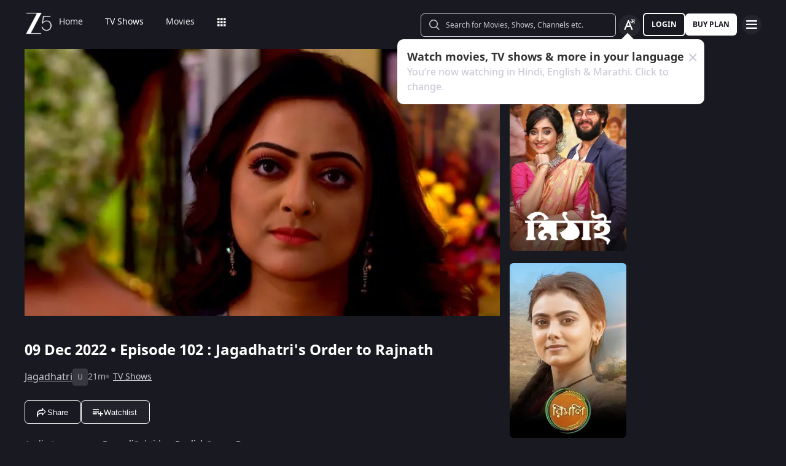

--- FILE ---
content_type: text/html; charset=utf-8
request_url: https://www.zee5.com/tv-shows/details/jagadhatri/0-6-4z5202574/jagadhatris-order-to-rajnath/0-1-6z5263521
body_size: 95432
content:
<!DOCTYPE html><html lang="en"><head><meta charSet="utf-8"/><meta name="theme-color" content="#1d001e"/><meta name="viewport" content="width=device-width,initial-scale=1,user-scalable=no,shrink-to-fit=no"/><meta name="facebook-domain-verification" content="ysxdlsijfp0rxdl1nrdg2gp2b1kqmu"/><link rel="preload" fetchpriority="high" as="image" href="/webapp-assets/images/fallback_portrait_new.svg" type="image/webp"/><meta name="robots" content="index, follow"/><title>Watch Jagadhatri TV Serial 9th December 2022 Full Episode 102 Online on ZEE5</title><meta name="description" content="Enjoy 9th December 2022&#x27;s full episode 102 of Jagadhatri TV serial online. Watch Jagadhatri&#x27;s Order to Rajnath full episode. View best scenes, clips, previews &amp; more of Jagadhatri in HD on ZEE5"/><link rel="canonical" href="https://www.zee5.com/tv-shows/details/jagadhatri/0-6-4z5202574/jagadhatris-order-to-rajnath/0-1-6z5263521"/><link rel="alternate" hrefLang="x-default" href="https://www.zee5.com/tv-shows/details/jagadhatri/0-6-4z5202574/jagadhatris-order-to-rajnath/0-1-6z5263521"/><link rel="alternate" hrefLang="bn" href="https://www.zee5.com/global/bn/tv-shows/details/jagadhatri/0-6-4z5202574/jagadhatris-order-to-rajnath/0-1-6z5263521"/><link rel="alternate" hrefLang="en" href="https://www.zee5.com/global/tv-shows/details/jagadhatri/0-6-4z5202574/jagadhatris-order-to-rajnath/0-1-6z5263521"/><link rel="alternate" hrefLang="gu" href="https://www.zee5.com/global/gu/tv-shows/details/jagadhatri/0-6-4z5202574/jagadhatris-order-to-rajnath/0-1-6z5263521"/><link rel="alternate" hrefLang="hi" href="https://www.zee5.com/global/hi/tv-shows/details/jagadhatri/0-6-4z5202574/jagadhatris-order-to-rajnath/0-1-6z5263521"/><link rel="alternate" hrefLang="hr" href="https://www.zee5.com/global/hr/tv-shows/details/jagadhatri/0-6-4z5202574/jagadhatris-order-to-rajnath/0-1-6z5263521"/><link rel="alternate" hrefLang="kn" href="https://www.zee5.com/global/kn/tv-shows/details/jagadhatri/0-6-4z5202574/jagadhatris-order-to-rajnath/0-1-6z5263521"/><link rel="alternate" hrefLang="ml" href="https://www.zee5.com/global/ml/tv-shows/details/jagadhatri/0-6-4z5202574/jagadhatris-order-to-rajnath/0-1-6z5263521"/><link rel="alternate" hrefLang="mr" href="https://www.zee5.com/global/mr/tv-shows/details/jagadhatri/0-6-4z5202574/jagadhatris-order-to-rajnath/0-1-6z5263521"/><link rel="alternate" hrefLang="pa" href="https://www.zee5.com/global/pa/tv-shows/details/jagadhatri/0-6-4z5202574/jagadhatris-order-to-rajnath/0-1-6z5263521"/><link rel="alternate" hrefLang="ta" href="https://www.zee5.com/global/ta/tv-shows/details/jagadhatri/0-6-4z5202574/jagadhatris-order-to-rajnath/0-1-6z5263521"/><link rel="alternate" hrefLang="te" href="https://www.zee5.com/global/te/tv-shows/details/jagadhatri/0-6-4z5202574/jagadhatris-order-to-rajnath/0-1-6z5263521"/><link rel="alternate" hrefLang="th" href="https://www.zee5.com/global/th/tv-shows/details/jagadhatri/0-6-4z5202574/jagadhatris-order-to-rajnath/0-1-6z5263521"/><link rel="alternate" hrefLang="id" href="https://www.zee5.com/global/id/tv-shows/details/jagadhatri/0-6-4z5202574/jagadhatris-order-to-rajnath/0-1-6z5263521"/><link rel="alternate" hrefLang="ms" href="https://www.zee5.com/global/ms/tv-shows/details/jagadhatri/0-6-4z5202574/jagadhatris-order-to-rajnath/0-1-6z5263521"/><link rel="alternate" hrefLang="ru" href="https://www.zee5.com/global/ru/tv-shows/details/jagadhatri/0-6-4z5202574/jagadhatris-order-to-rajnath/0-1-6z5263521"/><link rel="alternate" hrefLang="de" href="https://www.zee5.com/global/de/tv-shows/details/jagadhatri/0-6-4z5202574/jagadhatris-order-to-rajnath/0-1-6z5263521"/><link rel="alternate" hrefLang="bn-in" href="https://www.zee5.com/bn/tv-shows/details/jagadhatri/0-6-4z5202574/jagadhatris-order-to-rajnath/0-1-6z5263521"/><link rel="alternate" hrefLang="en-in" href="https://www.zee5.com/tv-shows/details/jagadhatri/0-6-4z5202574/jagadhatris-order-to-rajnath/0-1-6z5263521"/><link rel="alternate" hrefLang="gu-in" href="https://www.zee5.com/gu/tv-shows/details/jagadhatri/0-6-4z5202574/jagadhatris-order-to-rajnath/0-1-6z5263521"/><link rel="alternate" hrefLang="hi-in" href="https://www.zee5.com/hi/tv-shows/details/jagadhatri/0-6-4z5202574/jagadhatris-order-to-rajnath/0-1-6z5263521"/><link rel="alternate" hrefLang="hr-in" href="https://www.zee5.com/hr/tv-shows/details/jagadhatri/0-6-4z5202574/jagadhatris-order-to-rajnath/0-1-6z5263521"/><link rel="alternate" hrefLang="kn-in" href="https://www.zee5.com/kn/tv-shows/details/jagadhatri/0-6-4z5202574/jagadhatris-order-to-rajnath/0-1-6z5263521"/><link rel="alternate" hrefLang="ml-in" href="https://www.zee5.com/ml/tv-shows/details/jagadhatri/0-6-4z5202574/jagadhatris-order-to-rajnath/0-1-6z5263521"/><link rel="alternate" hrefLang="mr-in" href="https://www.zee5.com/mr/tv-shows/details/jagadhatri/0-6-4z5202574/jagadhatris-order-to-rajnath/0-1-6z5263521"/><link rel="alternate" hrefLang="pa-in" href="https://www.zee5.com/pa/tv-shows/details/jagadhatri/0-6-4z5202574/jagadhatris-order-to-rajnath/0-1-6z5263521"/><link rel="alternate" hrefLang="ta-in" href="https://www.zee5.com/ta/tv-shows/details/jagadhatri/0-6-4z5202574/jagadhatris-order-to-rajnath/0-1-6z5263521"/><link rel="alternate" hrefLang="te-in" href="https://www.zee5.com/te/tv-shows/details/jagadhatri/0-6-4z5202574/jagadhatris-order-to-rajnath/0-1-6z5263521"/><script id="videoObject" type="application/ld+json">{"@context":"http://schema.org/","@type":"VideoObject","name":[{"@language":"en-in","@value":"Jagadhatri's Order to Rajnath"}],"description":[{"@language":"en-in","@value":"Jagadhatri expresses her love to Swayambhu in front of Koushiki. At night, Jagadhatri sees Rajnath opening the door of the house. Jagadhatri asks him to return Swayambhu's birth certificate."}],"inLanguage":"Bengali","thumbnailUrl":["https://akamaividz2.zee5.com/image/upload/w_1170,h_658,c_scale,f_avif,q_auto:eco/resources/0-1-6z5263521/list/00000066acb39cb0f72641f6a80359ed2fe106b5.jpg"],"contentUrl":"https://www.zee5.com/tv-shows/details/jagadhatri/0-6-4z5202574/jagadhatris-order-to-rajnath/0-1-6z5263521","author":"Jagadhatri's Order to Rajnath","headline":"Jagadhatri's Order to Rajnath","genre":["Drama"],"embedUrl":"https://www.zee5.com/embed/0-1-6z5263521","uploadDate":"2022-12-9","publisher":{"@context":"https://schema.org","@type":"Organization","name":"ZEE5","url":"https://www.zee5.com","image":"https://www.zee5.com/images/ZEE5_logo.svg?ver=4.20.0","logo":{"@type":"ImageObject","url":"https://www.zee5.com/images/ZEE5_logo.svg?ver=4.20.0","width":600,"height":60}},"duration":"PT0H21M14S","director":[],"actors":["Ankita Mallick","Soumyadeep Mukherjee"]}</script><script id="TVEpisodes" type="application/ld+json">{"@context":["http://schema.org/",{"@language":"bn"}],"@type":"TVEpisode","url":"https://www.zee5.com/tv-shows/details/jagadhatri/0-6-4z5202574/jagadhatris-order-to-rajnath/0-1-6z5263521","image":["https://akamaividz2.zee5.com/image/upload/w_1170,h_658,c_scale,f_avif,q_auto:eco/resources/0-1-6z5263521/list/00000066acb39cb0f72641f6a80359ed2fe106b5.jpg"],"name":[{"@language":"en-in","@value":"Jagadhatri's Order to Rajnath"}],"description":[{"@language":"en-in","@value":"Jagadhatri expresses her love to Swayambhu in front of Koushiki. At night, Jagadhatri sees Rajnath opening the door of the house. Jagadhatri asks him to return Swayambhu's birth certificate."}],"genre":["Drama"],"inLanguage":"bn","duration":"PT0H21M14S","episodeNumber":102,"releasedEvent":{"@type":"PublicationEvent","name":"Jagadhatri's Order to Rajnath","startDate":"2022-12-9","location":{"@type":"Country","name":[""]}},"potentialAction":{"@type":"WatchAction","target":{"@type":"EntryPoint","inLanguage":"bn","urlTemplate":"https://www.zee5.com/tv-shows/details/jagadhatri/0-6-4z5202574/jagadhatris-order-to-rajnath/0-1-6z5263521","actionPlatform":["http://schema.org/DesktopWebPlatform","http://schema.org/MobileWebPlatform","http://schema.org/IOSPlatform","http://schema.org/AndroidPlatform","http://schema.org/AndroidTVPlatform","http://schema.googleapis.com/GoogleVideoCast"]},"expectsAcceptanceOf":[]},"partOfSeason":[{"@type":"TVSeason","name":[{"@language":"en-in","@value":"Jagadhatri Season 1"}],"seasonNumber":1}],"partOfSeries":[{"@type":"TVSeries","@id":"https://www.zee5.com/tv-shows/details/jagadhatri/0-6-4z5202574/jagadhatris-order-to-rajnath/0-1-6z5263521","name":"Jagadhatri's Order to Rajnath"}]}</script><script id="websiteSearch" type="application/ld+json">{"@context":"http://schema.org/","@type":"WebSite","url":"https://www.zee5.com/","name":"Zee5","potentialAction":[{"@type":"SearchAction","target":"https://www.zee5.com/search?q={search_term_string}","query-input":"required name=search_term_string"}]}</script><script id="schema" type="application/ld+json">{"@context":"http://schema.org","@type":"BreadcrumbList","itemListElement":[{"@type":"ListItem","position":1,"item":{"@id":"https://www.zee5.com/","name":"Home"}},{"@type":"ListItem","position":2,"item":{"@id":"https://www.zee5.com/tv-shows","name":"Shows"}},{"@type":"ListItem","position":3,"item":{"@id":"https://www.zee5.com/tv-shows/details/jagadhatri/0-6-4z5202574","name":"Jagadhatri"}},{"@type":"ListItem","position":4,"item":{"@id":"https://www.zee5.com/tv-shows/details/jagadhatri/0-6-4z5202574/jagadhatris-order-to-rajnath/0-1-6z5263521","name":"Episode 102"}}]}</script><script id="siteNavigation" type="application/ld+json">{"@context":"http://schema.org/","@graph":[{"@context":"http://schema.org/","@type":"SiteNavigationElement","@id":"https://www.zee5.com/movies/details/jarann/0-0-1z5787008#table-of-contents","name":"Home","url":"https://www.zee5.com"},{"@context":"http://schema.org/","@type":"SiteNavigationElement","@id":"https://www.zee5.com/movies/details/jarann/0-0-1z5787008#table-of-contents","name":"TV Shows","url":"https://www.zee5.com/tv-shows"},{"@context":"http://schema.org/","@type":"SiteNavigationElement","@id":"https://www.zee5.com/movies/details/jarann/0-0-1z5787008#table-of-contents","name":"Movies","url":"https://www.zee5.com/movies"},{"@context":"http://schema.org/","@type":"SiteNavigationElement","@id":"https://www.zee5.com/movies/details/jarann/0-0-1z5787008#table-of-contents","name":"Web Series","url":"https://www.zee5.com/web-series"},{"@context":"http://schema.org/","@type":"SiteNavigationElement","@id":"https://www.zee5.com/movies/details/jarann/0-0-1z5787008#table-of-contents","name":"News","url":"https://www.zee5.com/news"},{"@context":"http://schema.org/","@type":"SiteNavigationElement","@id":"https://www.zee5.com/movies/details/jarann/0-0-1z5787008#table-of-contents","name":"Eduauraa","url":"https://www.zee5.com/eduauraa"},{"@context":"http://schema.org/","@type":"SiteNavigationElement","@id":"https://www.zee5.com/movies/details/jarann/0-0-1z5787008#table-of-contents","name":"Premium","url":"https://www.zee5.com/premium"},{"@context":"http://schema.org/","@type":"SiteNavigationElement","@id":"https://www.zee5.com/movies/details/jarann/0-0-1z5787008#table-of-contents","name":"LIVE TV","url":"https://www.zee5.com/livetv"},{"@context":"http://schema.org/","@type":"SiteNavigationElement","@id":"https://www.zee5.com/movies/details/jarann/0-0-1z5787008#table-of-contents","name":"Music","url":"https://www.zee5.com/music-videos"},{"@context":"http://schema.org/","@type":"SiteNavigationElement","@id":"https://www.zee5.com/movies/details/jarann/0-0-1z5787008#table-of-contents","name":"Rent","url":"https://www.zee5.com/zee-plex-movies-on-rent"},{"@context":"http://schema.org/","@type":"SiteNavigationElement","@id":"https://www.zee5.com/movies/details/jarann/0-0-1z5787008#table-of-contents","name":"Play","url":"https://www.zee5.com/play5-games"},{"@context":"http://schema.org/","@type":"SiteNavigationElement","@id":"https://www.zee5.com/movies/details/jarann/0-0-1z5787008#table-of-contents","name":"Articles","url":"https://www.zee5.com/articles"},{"@context":"http://schema.org/","@type":"SiteNavigationElement","@id":"https://www.zee5.com/movies/details/jarann/0-0-1z5787008#table-of-contents","name":"Kids","url":"https://www.zee5.com/kids"},{"@context":"http://schema.org/","@type":"SiteNavigationElement","@id":"https://www.zee5.com/movies/details/jarann/0-0-1z5787008#table-of-contents","name":"Videos","url":"https://www.zee5.com/videos"},{"@context":"http://schema.org/","@type":"SiteNavigationElement","@id":"https://www.zee5.com/movies/details/jarann/0-0-1z5787008#table-of-contents","name":"Zee5News","url":"https://www.zee5.com/zee5news"},{"@context":"http://schema.org/","@type":"SiteNavigationElement","@id":"https://www.zee5.com/movies/details/jarann/0-0-1z5787008#table-of-contents","name":"TV Channels","url":"https://www.zee5.com/tv-channels"}]}</script><script id="table" type="application/ld+json">{"@context":"http://schema.org/","@type":"Table","about":"Details About Jagadhatri Show: "}</script><meta property="og:title" content="Watch Jagadhatri TV Serial 9th December 2022 Full Episode 102 Online on ZEE5"/><meta property="og:description" content="Enjoy 9th December 2022&#x27;s full episode 102 of Jagadhatri TV serial online. Watch Jagadhatri&#x27;s Order to Rajnath full episode. View best scenes, clips, previews &amp; more of Jagadhatri in HD on ZEE5"/><meta property="og:image" content="https://akamaividz2.zee5.com/image/upload/w_1170,h_658,c_scale,f_avif,q_auto:eco/resources/0-1-6z5263521/list/00000066acb39cb0f72641f6a80359ed2fe106b5.jpg"/><meta property="og:type" content="website"/><meta property="og:site_name" content="ZEE5"/><meta property="og:url" content="https://www.zee5.com/tv-shows/details/jagadhatri/0-6-4z5202574/jagadhatris-order-to-rajnath/0-1-6z5263521"/><meta property="fb:app_id" content="531754847171576"/><meta name="twitter:card" content="summary_large_image"/><meta name="twitter:site" content="@ZEE5India"/><meta name="twitter:title" content="Watch Jagadhatri TV Serial 9th December 2022 Full Episode 102 Online on ZEE5"/><meta name="twitter:description" content="Enjoy 9th December 2022&#x27;s full episode 102 of Jagadhatri TV serial online. Watch Jagadhatri&#x27;s Order to Rajnath full episode. View best scenes, clips, previews &amp; more of Jagadhatri in HD on ZEE5"/><meta name="twitter:image" content="https://akamaividz2.zee5.com/image/upload/w_1170,h_658,c_scale,f_avif,q_auto:eco/resources/0-1-6z5263521/list/00000066acb39cb0f72641f6a80359ed2fe106b5.jpg"/><meta name="twitter:url" content="https://www.zee5.com/tv-shows/details/jagadhatri/0-6-4z5202574/jagadhatris-order-to-rajnath/0-1-6z5263521"/><meta name="twitter:app:country" content="IN"/><meta name="twitter:app:name:iphone" content="ZEE5"/><meta name="twitter:app:id:iphone" content="743691886"/><meta name="twitter:app:url:iphone" content="https://www.zee5.com/tv-shows/details/jagadhatri/0-6-4z5202574/jagadhatris-order-to-rajnath/0-1-6z5263521"/><meta name="twitter:app:name:googleplay" content="ZEE5"/><meta name="twitter:app:id:googleplay" content="com.graymatrix.did"/><meta name="twitter:app:url:googleplay" content="https://www.zee5.com/tv-shows/details/jagadhatri/0-6-4z5202574/jagadhatris-order-to-rajnath/0-1-6z5263521"/><meta property="og:image:width" content="200"/><meta property="og:image:height" content="200"/><meta property="al:ios:url" content="https://www.zee5.com/tv-shows/details/jagadhatri/0-6-4z5202574/jagadhatris-order-to-rajnath/0-1-6z5263521"/><meta property="al:ios:app_store_id" content="743691886"/><meta property="al:ios:app_name" content="ZEE5"/><meta property="al:android:url" content="https://www.zee5.com/tv-shows/details/jagadhatri/0-6-4z5202574/jagadhatris-order-to-rajnath/0-1-6z5263521"/><meta property="al:android:package" content="com.graymatrix.did"/><meta property="al:android:app_name" content="ZEE5"/><link rel="preload" href="https://akamaividz2.zee5.com/image/upload/w_822,h_462,c_scale,f_webp,q_auto:eco/resources/0-1-6z5263521/list/00000066acb39cb0f72641f6a80359ed2fe106b5.jpg" as="image" type="image/webp" fetchpriority="high"/><meta name="next-head-count" content="72"/><meta charSet="utf-8"/><link rel="shortcut icon" href="/webapp-assets/images/favicon.ico?ver=5.1.7"/><link rel="icon" sizes="16x16" href="/webapp-assets/images/favicon-16x16.png?ver=5.1.7"/><link rel="icon" sizes="32x32" href="/webapp-assets/images/favicon-32x32.png?ver=5.1.7"/><link rel="icon" href="/webapp-assets/images/favicon.ico?ver=5.1.7"/><link rel="apple-touch-icon" sizes="180x180" href="/webapp-assets/images/apple-touch-icon-180x180.png?ver=5.1.7"/><link rel="preconnect" href="https://akamaividz2.zee5.com" crossorigin=""/><link rel="dns-prefetch" href="https://gwapi.zee5.com"/><link rel="dns-prefetch" href="https://subscriptionapiv2.zee5.com"/><link rel="preconnect" href="https://playerscript.zee5.com"/><link rel="dns-prefetch" href="//oms-co.zee5.com"/><link rel="dns-prefetch" href="//auth.zee5.com"/><link rel="dns-prefetch" href="//artemis.zee5.com"/><link rel="manifest" href="/webapp-assets/scripts/manifest.json?ver=5.1.7"/><script>window.dataLayer = window.dataLayer || [];</script><link rel="preload" href="/_next/static/media/6601ccaf8a997f9c-s.p.woff2" as="font" type="font/woff2" crossorigin="anonymous" data-next-font="size-adjust"/><link rel="preload" href="/_next/static/media/62f42a56bf69a312-s.p.woff2" as="font" type="font/woff2" crossorigin="anonymous" data-next-font="size-adjust"/><link rel="preload" href="/_next/static/media/acf4bc220566f1d3-s.p.woff2" as="font" type="font/woff2" crossorigin="anonymous" data-next-font="size-adjust"/><link rel="preload" href="/_next/static/media/b055789615290920-s.p.woff2" as="font" type="font/woff2" crossorigin="anonymous" data-next-font="size-adjust"/><link rel="preload" href="/_next/static/media/6a4d087b6d6fb569-s.p.woff2" as="font" type="font/woff2" crossorigin="anonymous" data-next-font="size-adjust"/><link rel="preload" href="/_next/static/media/17cb90cec2077cb3-s.p.woff2" as="font" type="font/woff2" crossorigin="anonymous" data-next-font="size-adjust"/><link rel="preload" href="/_next/static/media/b4de8a0ce23afbe6-s.p.woff" as="font" type="font/woff" crossorigin="anonymous" data-next-font="size-adjust"/><link rel="preload" href="/_next/static/css/b80b9a003f2d0ea8.css" as="style"/><link rel="stylesheet" href="/_next/static/css/b80b9a003f2d0ea8.css" data-n-g=""/><link rel="preload" href="/_next/static/css/d4ff66de35843042.css" as="style"/><link rel="stylesheet" href="/_next/static/css/d4ff66de35843042.css"/><noscript data-n-css=""></noscript><script defer="" nomodule="" src="/_next/static/chunks/polyfills-c67a75d1b6f99dc8.js"></script><script defer="" src="/_next/static/chunks/1727-4048d57c9a64ba21.js"></script><script defer="" src="/_next/static/chunks/9534.01083f4983342cc3.js"></script><script src="/_next/static/chunks/webpack-8c7e09f44f7828a4.js" defer=""></script><script src="/_next/static/chunks/main-dccbb18afd1c5a37.js" defer=""></script><script src="/_next/static/chunks/4090-732431ef8d2e2ddb.js" defer=""></script><script src="/_next/static/chunks/pages/_app-c95a010ea7ab3e2e.js" defer=""></script><script src="/_next/static/chunks/5675-540353cbb78bc31b.js" defer=""></script><script src="/_next/static/chunks/9009-ea946208254f8e98.js" defer=""></script><script src="/_next/static/chunks/1920-8d4138233e574ab6.js" defer=""></script><script src="/_next/static/chunks/1075-8a7fbc7b99987c13.js" defer=""></script><script src="/_next/static/chunks/6090-9986fea03f9bda5e.js" defer=""></script><script src="/_next/static/chunks/8364-acb585cc498f3ccd.js" defer=""></script><script src="/_next/static/chunks/2837-58e19caeb8e7cab8.js" defer=""></script><script src="/_next/static/chunks/5326-fbf7b2f3ab2fedb3.js" defer=""></script><script src="/_next/static/chunks/3197-9dd1d22da8af9e73.js" defer=""></script><script src="/_next/static/chunks/7032-f46e437454559d20.js" defer=""></script><script src="/_next/static/chunks/137-158d499fc115fbf1.js" defer=""></script><script src="/_next/static/chunks/6363-ebcc6e4c43c3899b.js" defer=""></script><script src="/_next/static/chunks/3182-fdd68c73593e6102.js" defer=""></script><script src="/_next/static/chunks/pages/tv-shows/details/%5BshowName%5D/%5BshowId%5D/%5BepisodeName_seasonNo%5D/%5BepisodeId%5D-f16ace880e62ea4c.js" defer=""></script><script src="/_next/static/webapp-build-v5.1.7/_buildManifest.js" defer=""></script><script src="/_next/static/webapp-build-v5.1.7/_ssgManifest.js" defer=""></script></head><body><div id="__next"><style data-emotion="css-global 1elh5pq">html,body{padding:0;margin:0;font-family:-apple-system,BlinkMacSystemFont,Segoe UI,Roboto,Oxygen,Ubuntu,Cantarell,Fira Sans,Droid Sans,Helvetica Neue,sans-serif;background:#191922;min-height:100vh;font-size:16px;width:100vw;box-sizing:border-box;scrollbar-gutter:stable;}@media screen and (min-width: 1200px){html::-webkit-scrollbar,body::-webkit-scrollbar{background-color:transparent;border-radius:2px;height:5px;width:5px;}html::-webkit-scrollbar-thumb,body::-webkit-scrollbar-thumb{background-color:rgba(255, 255, 255, 0.1);border-radius:2.5px;}html::-webkit-scrollbar-track,body::-webkit-scrollbar-track{background-color:rgba(0, 0, 0, 0.2);border-radius:6px;}}a{color:inherit;-webkit-text-decoration:none;text-decoration:none;}#__next{min-height:100vh;position:relative;display:-webkit-box;display:-webkit-flex;display:-ms-flexbox;display:flex;-webkit-flex-direction:column;-ms-flex-direction:column;flex-direction:column;}*{box-sizing:border-box;margin:0;padding:0;}#modal-root{position:fixed;width:100%;bottom:20px;overflow:hidden;z-index:1010;}@media screen and (min-width: 1200px){#modal-root{bottom:60px;}}@-webkit-keyframes shine-lines{0%{-webkit-transform:translateX(-100%) scale(0, 1);-moz-transform:translateX(-100%) scale(0, 1);-ms-transform:translateX(-100%) scale(0, 1);transform:translateX(-100%) scale(0, 1);opacity:1;}75%{-webkit-transform:translateX(-25%) scale(0.5, 1);-moz-transform:translateX(-25%) scale(0.5, 1);-ms-transform:translateX(-25%) scale(0.5, 1);transform:translateX(-25%) scale(0.5, 1);opacity:0.6;}100%{-webkit-transform:translateX(25%) scale(1, 1);-moz-transform:translateX(25%) scale(1, 1);-ms-transform:translateX(25%) scale(1, 1);transform:translateX(25%) scale(1, 1);opacity:0.2;}}@keyframes shine-lines{0%{-webkit-transform:translateX(-100%) scale(0, 1);-moz-transform:translateX(-100%) scale(0, 1);-ms-transform:translateX(-100%) scale(0, 1);transform:translateX(-100%) scale(0, 1);opacity:1;}75%{-webkit-transform:translateX(-25%) scale(0.5, 1);-moz-transform:translateX(-25%) scale(0.5, 1);-ms-transform:translateX(-25%) scale(0.5, 1);transform:translateX(-25%) scale(0.5, 1);opacity:0.6;}100%{-webkit-transform:translateX(25%) scale(1, 1);-moz-transform:translateX(25%) scale(1, 1);-ms-transform:translateX(25%) scale(1, 1);transform:translateX(25%) scale(1, 1);opacity:0.2;}}@media screen and (min-width: 900px){::-webkit-scrollbar{width:0px;}::-webkit-scrollbar-track{background:#191922;border-radius:0px;margin:0px;}::-webkit-scrollbar-thumb{background:#191922;border-radius:0px;}::-webkit-scrollbar-track:hover{display:none;}}#af-smart-banner.afb-container{position:fixed;}#af-smart-banner.afb-container~#__next{padding-top:114px;}#af-smart-banner.afb-container~#__next #headerContainer{top:70px;}</style><style data-emotion="css dwhe5p">.css-dwhe5p{display:-webkit-box;display:-webkit-flex;display:-ms-flexbox;display:flex;-webkit-flex-direction:column;-ms-flex-direction:column;flex-direction:column;-webkit-box-pack:center;-ms-flex-pack:center;-webkit-justify-content:center;justify-content:center;-webkit-align-items:center;-webkit-box-align:center;-ms-flex-align:center;align-items:center;position:fixed;width:100%;top:0;z-index:101;padding:0 14px 0;background:#191922;}@media screen and (min-width: 600px){.css-dwhe5p{padding:8px 14px;}}@media screen and (min-width: 900px){.css-dwhe5p{padding:0px 14px 0;text-align:right;}}@media screen and (min-width: 1200px){.css-dwhe5p{padding:8px 40px 6px;}}</style><header class="css-dwhe5p"><style data-emotion="css 1dgzwdx">.css-1dgzwdx{display:-webkit-box;display:-webkit-flex;display:-ms-flexbox;display:flex;-webkit-flex-direction:row;-ms-flex-direction:row;flex-direction:row;-webkit-box-pack:justify;-webkit-justify-content:space-between;justify-content:space-between;-webkit-align-items:center;-webkit-box-align:center;-ms-flex-align:center;align-items:center;width:100%;z-index:101;height:44px;}@media screen and (min-width: 600px){.css-1dgzwdx{height:48px;}}@media screen and (min-width: 900px){.css-1dgzwdx{height:65px;text-align:right;padding-bottom:1px;}}</style><div data-testid="headerContainer" class="css-1dgzwdx"><style data-emotion="css 1enecox">.css-1enecox{max-width:60%;display:-webkit-box;display:-webkit-flex;display:-ms-flexbox;display:flex;-webkit-flex-direction:row;-ms-flex-direction:row;flex-direction:row;-webkit-box-pack:start;-ms-flex-pack:start;-webkit-justify-content:flex-start;justify-content:flex-start;-webkit-align-items:center;-webkit-box-align:center;-ms-flex-align:center;align-items:center;gap:12px;}</style><div class="css-1enecox"><style data-emotion="css 1ty7gog">.css-1ty7gog{width:32px;}</style><div data-testid="zee5-logo" class="css-1ty7gog"></div><style data-emotion="css 1kywmwz">.css-1kywmwz{margin-bottom:8px;margin-left:6px;}</style><div class="css-1kywmwz"><style data-emotion="css 1q2wuwl">.css-1q2wuwl{color:#FFFFFF;height:64px;left:0;right:0;z-index:1;text-align:left;display:-webkit-box;display:-webkit-flex;display:-ms-flexbox;display:flex;-webkit-flex-direction:row;-ms-flex-direction:row;flex-direction:row;-webkit-box-pack:center;-ms-flex-pack:center;-webkit-justify-content:center;justify-content:center;-webkit-align-items:center;-webkit-box-align:center;-ms-flex-align:center;align-items:center;overflow-x:auto;}@media screen and (min-width: 900px){.css-1q2wuwl{margin-top:0;}}@media screen and (min-width: 1200px){.css-1q2wuwl{height:46px;}}.css-1q2wuwl ul{margin:0;display:-webkit-box;display:-webkit-flex;display:-ms-flexbox;display:flex;overflow-x:auto;overflow-y:hidden;height:100%;padding:0;}.css-1q2wuwl ul >li{list-style-type:none;white-space:nowrap;}.css-1q2wuwl ul >li >a{position:relative;}.css-1q2wuwl ul >li >a:after{content:'';position:absolute;left:0;right:0;width:0;bottom:-8px;height:2px;background:#FFFFFF;opacity:0;margin:auto;-webkit-transition:width 0.25s ease-in,bottom 0.25s cubic-bezier(0.33, 0.04, 0.63, 0.93),opacity 0.25s ease-in,bottom 0.25s cubic-bezier(0.33, 0.04, 0.63, 0.93);transition:width 0.25s ease-in,bottom 0.25s cubic-bezier(0.33, 0.04, 0.63, 0.93),opacity 0.25s ease-in,bottom 0.25s cubic-bezier(0.33, 0.04, 0.63, 0.93);}@media screen and (min-width: 360px){.css-1q2wuwl{display:-webkit-box;}.css-1q2wuwl::-webkit-scrollbar{display:none;}}@media screen and (min-width: 1200px){.css-1q2wuwl{overflow-x:initial;}}</style><div data-testid="nav-menu-container" class="css-1q2wuwl"><ul><style data-emotion="css 2rjkhr">.css-2rjkhr{left:0;right:0;z-index:1;text-align:left;display:-webkit-box;display:-webkit-flex;display:-ms-flexbox;display:flex;-webkit-flex-direction:row;-ms-flex-direction:row;flex-direction:row;-webkit-box-pack:center;-ms-flex-pack:center;-webkit-justify-content:center;justify-content:center;-webkit-align-items:center;-webkit-box-align:center;-ms-flex-align:center;align-items:center;margin:0;list-style-type:none;border-radius:3px;padding:0 18px;white-space:nowrap;}.css-2rjkhr >a{position:relative;color:rgba(255, 255, 255, 0.9);}@media screen and (min-width: 320px){.css-2rjkhr >a{font-family:'__notasansRegular_d6dcbe','__notasansRegular_Fallback_d6dcbe',sans-serif;font-size:0.8125rem;line-height:1.25rem;font-weight:400;}}@media screen and (min-width: 600px){.css-2rjkhr >a{font-family:'__notasansRegular_d6dcbe','__notasansRegular_Fallback_d6dcbe',sans-serif;font-size:0.875rem;line-height:0.875rem;font-weight:400;}}.css-2rjkhr >a:after{content:'';position:absolute;left:0;right:0;width:0;bottom:-8px;height:2px;background:#FFFFFF;opacity:0;margin:auto;-webkit-transition:width 0.25s ease-in,bottom 0.25s cubic-bezier(0.33, 0.04, 0.63, 0.93),opacity 0.25s ease-in,bottom 0.25s cubic-bezier(0.33, 0.04, 0.63, 0.93);transition:width 0.25s ease-in,bottom 0.25s cubic-bezier(0.33, 0.04, 0.63, 0.93),opacity 0.25s ease-in,bottom 0.25s cubic-bezier(0.33, 0.04, 0.63, 0.93);}.css-2rjkhr:hover >a{text-shadow:0.5px 0 0.5px #FFFFFF;position:relative;}.css-2rjkhr:hover >a:after{width:100%;opacity:1;-webkit-transition:width 0.25s ease-in,bottom 0.25s cubic-bezier(0.33, 0.04, 0.63, 0.93);transition:width 0.25s ease-in,bottom 0.25s cubic-bezier(0.33, 0.04, 0.63, 0.93);}</style><li data-testid="home-nav-btn" class="css-2rjkhr"><a href="/" title="Watch TV Shows, Originals, Movies &amp; Live News Online" class="css-1ata0z2">Home</a></li><style data-emotion="css 1uq9cy5">.css-1uq9cy5{left:0;right:0;z-index:1;text-align:left;display:-webkit-box;display:-webkit-flex;display:-ms-flexbox;display:flex;-webkit-flex-direction:row;-ms-flex-direction:row;flex-direction:row;-webkit-box-pack:center;-ms-flex-pack:center;-webkit-justify-content:center;justify-content:center;-webkit-align-items:center;-webkit-box-align:center;-ms-flex-align:center;align-items:center;margin:0;list-style-type:none;border-radius:3px;padding:0 18px;white-space:nowrap;}.css-1uq9cy5 >a{position:relative;color:#FFFFFF;}@media screen and (min-width: 320px){.css-1uq9cy5 >a{font-family:'__notasansRegular_d6dcbe','__notasansRegular_Fallback_d6dcbe',sans-serif;font-size:0.8125rem;line-height:1.25rem;font-weight:400;}}@media screen and (min-width: 600px){.css-1uq9cy5 >a{font-family:'__notasansRegular_d6dcbe','__notasansRegular_Fallback_d6dcbe',sans-serif;font-size:0.875rem;line-height:0.875rem;font-weight:400;}}.css-1uq9cy5 >a:after{content:'';position:absolute;left:0;right:0;width:0;bottom:-8px;height:2px;background:#FFFFFF;opacity:0;margin:auto;-webkit-transition:width 0.25s ease-in,bottom 0.25s cubic-bezier(0.33, 0.04, 0.63, 0.93),opacity 0.25s ease-in,bottom 0.25s cubic-bezier(0.33, 0.04, 0.63, 0.93);transition:width 0.25s ease-in,bottom 0.25s cubic-bezier(0.33, 0.04, 0.63, 0.93),opacity 0.25s ease-in,bottom 0.25s cubic-bezier(0.33, 0.04, 0.63, 0.93);}.css-1uq9cy5 >a:after{width:100%;opacity:1;}.css-1uq9cy5:hover >a{text-shadow:0.5px 0 0.5px #FFFFFF;position:relative;}.css-1uq9cy5:hover >a:after{width:100%;opacity:1;-webkit-transition:width 0.25s ease-in,bottom 0.25s cubic-bezier(0.33, 0.04, 0.63, 0.93);transition:width 0.25s ease-in,bottom 0.25s cubic-bezier(0.33, 0.04, 0.63, 0.93);}</style><li data-testid="tvshows-nav-btn" class="css-1uq9cy5"><a href="/tv-shows" title="Watch TV Serials &amp; Shows Online" class="css-1ata0z2">TV Shows</a></li><li data-testid="movies-nav-btn" class="css-2rjkhr"><a href="/movies" title="Watch Movies Online" class="css-1ata0z2">Movies</a></li></ul><style data-emotion="css c887od">.css-c887od{padding:15px 18px 32px 18px;margin-top:auto;cursor:pointer;}.css-c887od >ul{display:none;}.css-c887od:hover >ul{padding:16px 0px;display:block;position:absolute;height:auto;background:#191922;border:1px solid rgba(255, 255, 255, 0.11);border-radius:6px;box-shadow:0 2px 4px 0 #000;margin-top:32px;-webkit-transform:translateX(-50%);-moz-transform:translateX(-50%);-ms-transform:translateX(-50%);transform:translateX(-50%);max-height:calc(100vh - 100px);overflow:hidden;overflow-y:auto;}.css-c887od:hover >ul::-webkit-scrollbar{width:5px;}.css-c887od:hover >ul::-webkit-scrollbar-track{background:#333333;border-radius:2.5px;margin:0px;}.css-c887od:hover >ul::-webkit-scrollbar-thumb{background:#4F4F4F;border-radius:2.5px;}.css-c887od:hover >ul::-webkit-scrollbar-track:hover{display:none;}.css-c887od:hover >ul li{border-bottom:0px solid rgba(255, 255, 255, 0.1);padding:1px 16px;}.css-c887od:hover >ul li >a{display:block;font-family:'__notasansBold_e309a0','__notasansBold_Fallback_e309a0',sans-serif;font-size:0.875rem;line-height:1.375rem;font-weight:700;box-sizing:border-box;width:168px;height:48px;padding:14px 16px;border-radius:8px;text-align:left;cursor:pointer;color:#cfc3ca;}.css-c887od:hover >ul li >a:hover{background:rgba(255, 255, 255, 0.06);}.css-c887od:before{font-family:'__initialLoadIcons_2ddc87','__initialLoadIcons_Fallback_2ddc87';speak:none;font-style:normal;font-variant:normal;text-transform:none;-webkit-font-smoothing:antialiased;-moz-osx-font-smoothing:grayscale;content:'\42';}.css-c887od:hover:before{-webkit-transition:color 0.25s ease-in,bottom 0.25s cubic-bezier(0.33, 0.04, 0.63, 0.93);transition:color 0.25s ease-in,bottom 0.25s cubic-bezier(0.33, 0.04, 0.63, 0.93);color:#FFFFFF;}</style><div data-testid="more-menu-container" class="css-c887od"><ul><style data-emotion="css 1lj50kh">.css-1lj50kh{left:0;right:0;z-index:1;text-align:left;display:-webkit-box;display:-webkit-flex;display:-ms-flexbox;display:flex;-webkit-flex-direction:row;-ms-flex-direction:row;flex-direction:row;-webkit-box-pack:center;-ms-flex-pack:center;-webkit-justify-content:center;justify-content:center;-webkit-align-items:center;-webkit-box-align:center;-ms-flex-align:center;align-items:center;margin:0;list-style-type:none;border-radius:3px;padding:0 18px;white-space:nowrap;}.css-1lj50kh >a{position:relative;color:rgba(255, 255, 255, 0.9);}@media screen and (min-width: 320px){.css-1lj50kh >a{font-family:'__notasansRegular_d6dcbe','__notasansRegular_Fallback_d6dcbe',sans-serif;font-size:0.8125rem;line-height:1.25rem;font-weight:400;}}@media screen and (min-width: 600px){.css-1lj50kh >a{font-family:'__notasansRegular_d6dcbe','__notasansRegular_Fallback_d6dcbe',sans-serif;font-size:0.875rem;line-height:0.875rem;font-weight:400;}}.css-1lj50kh >a:after{content:'';position:absolute;left:0;right:0;width:0;bottom:-8px;height:2px;background:#FFFFFF;opacity:0;margin:auto;-webkit-transition:width 0.25s ease-in,bottom 0.25s cubic-bezier(0.33, 0.04, 0.63, 0.93),opacity 0.25s ease-in,bottom 0.25s cubic-bezier(0.33, 0.04, 0.63, 0.93);transition:width 0.25s ease-in,bottom 0.25s cubic-bezier(0.33, 0.04, 0.63, 0.93),opacity 0.25s ease-in,bottom 0.25s cubic-bezier(0.33, 0.04, 0.63, 0.93);}</style><li data-testid="zeeoriginals-nav-btn" class="css-1lj50kh"><a href="/web-series" class="css-1ata0z2">Web Series</a></li><li data-testid="free5-nav-btn" class="css-1lj50kh"><a href="/free5" class="css-1ata0z2">FREE5</a></li><li data-testid="kidz-nav-btn" class="css-1lj50kh"><a href="/kids" class="css-1ata0z2">KidZ</a></li><li data-testid="lolz-nav-btn" class="css-1lj50kh"><a href="/lolz" class="css-1ata0z2">LOLZ</a></li><li data-testid="live-nav-btn" class="css-1lj50kh"><a href="/live-tv" title="Watch Live TV Channels Online" class="css-1ata0z2">Live TV</a></li><li data-testid="rent-nav-btn" class="css-1lj50kh"><a href="/zee-plex-movies-on-rent" title="Rent &amp; Watch Movies on ZEEPLEX" class="css-1ata0z2">Rent</a></li><li data-testid="sports-nav-btn" class="css-1lj50kh"><a href="/sports/cricket/ilt20" class="css-1ata0z2">Sports</a></li><li data-testid="music-nav-btn" class="css-1lj50kh"><a href="/music-videos" title="Watch Music Videos Online" class="css-1ata0z2">Music</a></li><li data-testid="videos-nav-btn" class="css-1lj50kh"><a href="/videos" title="Watch Official Films Videos" class="css-1ata0z2">Videos</a></li><li data-testid="eduauraa-nav-btn" class="css-1lj50kh"><a href="/eduauraa" title="Digital Learning Platform for Class 6 to 12, NEET, JEE Exams" class="css-1ata0z2">Eduauraa</a></li></ul></div></div></div></div><style data-emotion="css 11vp2x4">.css-11vp2x4{display:-webkit-box;display:-webkit-flex;display:-ms-flexbox;display:flex;-webkit-flex-direction:row;-ms-flex-direction:row;flex-direction:row;-webkit-box-pack:end;-ms-flex-pack:end;-webkit-justify-content:flex-end;justify-content:flex-end;-webkit-align-items:center;-webkit-box-align:center;-ms-flex-align:center;align-items:center;gap:8px;width:100%;}@media screen and (min-width: 900px){.css-11vp2x4{gap:16px;width:auto;}}</style><div class="css-11vp2x4"><style data-emotion="css 1xqvoc5">.css-1xqvoc5{display:-webkit-box;display:-webkit-flex;display:-ms-flexbox;display:flex;-webkit-flex-direction:row;-ms-flex-direction:row;flex-direction:row;-webkit-box-pack:center;-ms-flex-pack:center;-webkit-justify-content:center;justify-content:center;-webkit-align-items:center;-webkit-box-align:center;-ms-flex-align:center;align-items:center;position:relative;}</style><div class="css-1xqvoc5"><style data-emotion="css 1wwpagu">.css-1wwpagu{background:none;border:none;display:none;position:relative;cursor:pointer;color:#fff;font-size:18px;height:36px;width:36px;border-radius:18px;background:rgba(255, 255, 255, 0.05);}.css-1wwpagu:before{font-family:'__initialLoadIcons_2ddc87','__initialLoadIcons_Fallback_2ddc87';speak:none;font-style:normal;font-variant:normal;text-transform:none;-webkit-font-smoothing:antialiased;-moz-osx-font-smoothing:grayscale;content:'\6c';}.css-1wwpagu:hover{background:rgba(255, 255, 255, 0.1);}@media screen and (min-width: 1200px){.css-1wwpagu{display:-webkit-box;display:-webkit-unset;display:-ms-unsetbox;display:unset;margin-right:4px;margin-top:4px;}}.css-1wwpagu:hover:after{font-family:'__notasansRegular_d6dcbe','__notasansRegular_Fallback_d6dcbe',sans-serif;font-size:0.6875rem;line-height:1rem;border-radius:3px;left:50%;content:attr(data-tooltip);position:absolute;bottom:-21px;padding:0 8px;min-width:95px;-webkit-transform:translateX(-50%);-moz-transform:translateX(-50%);-ms-transform:translateX(-50%);transform:translateX(-50%);background:#332B3A;}</style><button aria-label="Change label button" data-tooltip="Change Language" data-testid="language-change-btn" class="css-1wwpagu"></button></div><style data-emotion="css igdy2b">.css-igdy2b{background:transparent;border:2px solid #FFFFFF;border-radius:6px;color:#FFFFFF;padding:0px 12px;height:34px;display:-webkit-box;display:-webkit-flex;display:-ms-flexbox;display:flex;-webkit-flex-direction:row;-ms-flex-direction:row;flex-direction:row;-webkit-box-pack:center;-ms-flex-pack:center;-webkit-justify-content:center;justify-content:center;-webkit-align-items:center;-webkit-box-align:center;-ms-flex-align:center;align-items:center;font-family:'__notasansBold_e309a0','__notasansBold_Fallback_e309a0',sans-serif;font-size:0.75rem;line-height:2.1875rem;font-weight:700;cursor:pointer;box-sizing:content-box;}.css-igdy2b:hover{background-color:#fff;color:#333;-webkit-transition:background-color 0.25s ease-in,bottom 0.25s cubic-bezier(0.33, 0.04, 0.63, 0.93),color 0.25s ease-in,bottom 0.25s cubic-bezier(0.33, 0.04, 0.63, 0.93);transition:background-color 0.25s ease-in,bottom 0.25s cubic-bezier(0.33, 0.04, 0.63, 0.93),color 0.25s ease-in,bottom 0.25s cubic-bezier(0.33, 0.04, 0.63, 0.93);}@media screen and (min-width: 900px){.css-igdy2b{margin-left:auto;}}@media screen and (min-width: 1200px){.css-igdy2b{text-transform:uppercase;}}</style><a href="/signin?redirectFromWebApp=1" data-testid="login-btn" class="css-igdy2b">LOGIN</a><style data-emotion="css 1uf63sq">.css-1uf63sq{display:-webkit-box;display:-webkit-flex;display:-ms-flexbox;display:flex;-webkit-order:-1;-ms-flex-order:-1;order:-1;-webkit-box-flex:1;-webkit-flex-grow:1;-ms-flex-positive:1;flex-grow:1;margin-left:10px;}@media screen and (min-width: 900px){.css-1uf63sq{-webkit-order:0;-ms-flex-order:0;order:0;-webkit-box-flex:0;-webkit-flex-grow:0;-ms-flex-positive:0;flex-grow:0;margin-left:0px;}}</style><div data-testid="subscribe-btn" class="css-1uf63sq"><style data-emotion="css 14kmq9l">.css-14kmq9l{background-color:#fff;border-radius:4px;color:#191922;cursor:pointer;float:left;padding:9.5px 10px;position:relative;display:-webkit-box;display:-webkit-flex;display:-ms-flexbox;display:flex;-webkit-flex-direction:row;-ms-flex-direction:row;flex-direction:row;-webkit-box-pack:center;-ms-flex-pack:center;-webkit-justify-content:center;justify-content:center;-webkit-align-items:center;-webkit-box-align:center;-ms-flex-align:center;align-items:center;font-family:'__notasansBold_e309a0','__notasansBold_Fallback_e309a0',sans-serif;font-size:0.625rem;line-height:0.8125rem;font-weight:700;cursor:pointer;text-transform:uppercase;}@media screen and (min-width: 900px){.css-14kmq9l{margin-right:8px;}}.css-14kmq9l:hover{color:#fff;background-color:#4F4F59;-webkit-transition:background-color 0.25s ease-in,bottom 0.25s cubic-bezier(0.33, 0.04, 0.63, 0.93);transition:background-color 0.25s ease-in,bottom 0.25s cubic-bezier(0.33, 0.04, 0.63, 0.93);}@media screen and (min-width: 1200px){.css-14kmq9l{border:none;font-family:'__notasansBold_e309a0','__notasansBold_Fallback_e309a0',sans-serif;font-size:0.75rem;line-height:0.875rem;font-weight:700;border-radius:6px;padding:11px 12px;position:relative;}}</style><a href="/myaccount/subscription" class="css-14kmq9l">Buy Plan</a></div><span><style data-emotion="css n8ym0r">.css-n8ym0r{background:none;border:none;margin-right:2px;cursor:pointer;}@media screen and (min-width: 1200px){.css-n8ym0r{margin-right:0px;}}</style><button aria-label="hamburger menu icon" data-testid="hamburger-menu-btn" class="css-n8ym0r"><style data-emotion="css xwvhxw">.css-xwvhxw{display:-webkit-box;display:-webkit-flex;display:-ms-flexbox;display:flex;-webkit-flex-direction:row;-ms-flex-direction:row;flex-direction:row;-webkit-box-pack:center;-ms-flex-pack:center;-webkit-justify-content:center;justify-content:center;-webkit-align-items:center;-webkit-box-align:center;-ms-flex-align:center;align-items:center;color:#fff;font-size:18px;border-radius:16px;height:32px;width:32px;background:rgba(255, 255, 255, 0.05);}.css-xwvhxw:before{font-family:'__initialLoadIcons_2ddc87','__initialLoadIcons_Fallback_2ddc87';speak:none;font-style:normal;font-variant:normal;text-transform:none;-webkit-font-smoothing:antialiased;-moz-osx-font-smoothing:grayscale;content:'K';}.css-xwvhxw:hover{background:rgba(255, 255, 255, 0.1);}</style><div class="css-xwvhxw"></div></button></span></div></div><style data-emotion="css lkn3jh">.css-lkn3jh{width:100vw;-webkit-transition:all 0.3s cubic-bezier(0.4, 0, 0.2, 1);transition:all 0.3s cubic-bezier(0.4, 0, 0.2, 1);}.css-lkn3jh ::-webkit-scrollbar{height:0!important;}@media screen and (min-width: 1200px){.css-lkn3jh{height:0px;}}</style><div class="css-lkn3jh"></div></header><style data-emotion="css 1cfdzfy">.css-1cfdzfy{-webkit-flex:1;-ms-flex:1;flex:1;margin-top:108px;}@media screen and (min-width: 600px){.css-1cfdzfy{margin-top:128px;}}@media screen and (min-width: 1200px){.css-1cfdzfy{margin-top:80px;}}</style><div data-test-id="componentContainer" class="css-1cfdzfy"><style data-emotion="css 1x4gbo2">.css-1x4gbo2{overflow:hidden;overflow-y:auto;}@media screen and (min-width: 900px){.css-1x4gbo2{position:relative;}}</style><main class="__variable_2ddc87 css-1x4gbo2"><style data-emotion="css s3jpqr">.css-s3jpqr{width:100%;overflow:hidden;overflow-y:auto;}</style><div class="css-s3jpqr"><style data-emotion="css kjfa7b">.css-kjfa7b{display:-webkit-box;display:-webkit-flex;display:-ms-flexbox;display:flex;-webkit-flex-direction:column;-ms-flex-direction:column;flex-direction:column;-webkit-box-pack:start;-ms-flex-pack:start;-webkit-justify-content:flex-start;justify-content:flex-start;-webkit-align-items:stretch;-webkit-box-align:stretch;-ms-flex-align:stretch;align-items:stretch;color:#d8d8d8;}</style><div class="css-kjfa7b"><style data-emotion="css nhx78o">.css-nhx78o{display:-webkit-box;display:-webkit-flex;display:-ms-flexbox;display:flex;-webkit-flex-direction:row;-ms-flex-direction:row;flex-direction:row;-webkit-box-pack:justify;-webkit-justify-content:space-between;justify-content:space-between;-webkit-align-items:flex-start;-webkit-box-align:flex-start;-ms-flex-align:flex-start;align-items:flex-start;width:100%;}@media screen and (min-width: 1200px){.css-nhx78o{padding:0px 40px 0px 40px;}}@media screen and (min-width: 1800px){.css-nhx78o{padding:0px 100px 0px 100px;}}</style><section class="css-nhx78o"><style data-emotion="css 1cacsxc">.css-1cacsxc{display:-webkit-box;display:-webkit-flex;display:-ms-flexbox;display:flex;-webkit-flex-direction:column;-ms-flex-direction:column;flex-direction:column;-webkit-box-pack:justify;-webkit-justify-content:space-between;justify-content:space-between;-webkit-align-items:stretch;-webkit-box-align:stretch;-ms-flex-align:stretch;align-items:stretch;width:100%;}@media screen and (min-width: 1200px){.css-1cacsxc{width:64.5%;}}@media screen and (min-width: 1800px){.css-1cacsxc{width:69.5%;}}</style><div class="css-1cacsxc"><style data-emotion="css 7q9dhw">@media screen and (max-width: 1199px) and (orientation: portrait){.css-7q9dhw{width:100%;position:relative;z-index:100;}}</style><div data-testid="playerWrapper" class="css-7q9dhw"><style data-emotion="css o65k3y">.css-o65k3y{-webkit-flex-basis:63%;-ms-flex-preferred-size:63%;flex-basis:63%;}.css-o65k3y .figureTeaserBannerWrapper{z-index:2;}.css-o65k3y .figureTeaserBannerWrapper .teaserWrapperAdded{margin-bottom:48px;}.css-o65k3y #video-tag-tobaccoAdvisory{width:100%;max-height:100%;height:100%;position:absolute;}.css-o65k3y .playerPlaceholderAr{position:relative;z-index:2;}.css-o65k3y .playerPlaceholderAr:before{display:block;content:' ';width:100%;padding-top:56.25%;}.css-o65k3y .playerPlaceholderAr>.content{position:absolute;top:0;left:0;right:0;bottom:0;}@media screen and (max-width: 1199px) and (orientation: portrait){.css-o65k3y .playerPlaceholderAr.teaserHeight{margin-bottom:48px;}.css-o65k3y .playerPlaceholderAr .playerContentWrapper{position:fixed;top:65px;bottom:auto;}}@media screen and (max-width: 599px) and (orientation: portrait){.css-o65k3y .playerPlaceholderAr .playerContentWrapper{top:44px;}}@media screen and (min-width: 1200px){.css-o65k3y .playerPlaceholderAr.teaserHeight{margin-bottom:65px;}}@media screen and (max-width: 1199px) and (orientation: portrait){.css-o65k3y #af-smart-banner~#root .playerPlaceholderAr .playerContentWrapper{top:135px;}}@media screen and (max-width: 599px) and (orientation: portrait){.css-o65k3y #af-smart-banner~#root .playerPlaceholderAr .playerContentWrapper{top:114px;}}.css-o65k3y .playerContainer{position:relative;}.css-o65k3y .playerContainer .up-next-carousel{overflow:hidden;bottom:62px;height:48px;display:-webkit-box;display:-webkit-flex;display:-ms-flexbox;display:flex;position:absolute;-webkit-align-items:flex-end;-webkit-box-align:flex-end;-ms-flex-align:flex-end;align-items:flex-end;margin-left:10px;width:calc(100% - 10px);}{overflow:auto;}.css-o65k3y .playerContainer .up-next-carousel .up-next-upgrade{height:100%;border-radius:4px;font-family:'__notasansBold_e309a0','__notasansBold_Fallback_e309a0',sans-serif;font-size:0.75rem;line-height:1.125rem;font-weight:700;color:#210C33;border:1px solid #F0E5BB;box-shadow:0px 0px 10px 0px rgba(212, 175, 55, 1),inset 0px 0px 4px 0px rgba(212, 175, 55, 1);background:linear-gradient(102.9deg, #000000 0%, #000000 100%),linear-gradient(310.89deg, rgba(212, 175, 55, 0.2) 0%, rgba(212, 175, 55, 0.5) 99.35%);padding:4px;display:-webkit-box;display:-webkit-flex;display:-ms-flexbox;display:flex;-webkit-flex-direction:column;-ms-flex-direction:column;flex-direction:column;-webkit-box-pack:center;-ms-flex-pack:center;-webkit-justify-content:center;justify-content:center;-webkit-align-items:center;-webkit-box-align:center;-ms-flex-align:center;align-items:center;cursor:pointer;}.css-o65k3y .playerContainer .up-next-carousel .up-next-upgrade>div{background:#F0E5BB;padding:12px 18px;display:-webkit-box;display:-webkit-flex;display:-ms-flexbox;display:flex;-webkit-flex-direction:column;-ms-flex-direction:column;flex-direction:column;-webkit-box-pack:center;-ms-flex-pack:center;-webkit-justify-content:center;justify-content:center;-webkit-align-items:center;-webkit-box-align:center;-ms-flex-align:center;align-items:center;border-radius:2px;width:100%;height:100%;}.css-o65k3y .playerContainer .up-next-carousel .carousel-item-slide{border-radius:8px;height:46px;margin-right:6px;background-color:rgba(0, 0, 0, 0.6);border:1px solid rgba(255, 255, 255, 0.31);}.css-o65k3y .playerContainer .up-next-carousel .carousel-item-slide .mainCarouselDiv{width:190px;height:100%;box-sizing:border-box;padding:5px;cursor:pointer;}.css-o65k3y .playerContainer .up-next-carousel .carousel-item-slide .mainCarouselDiv img{border-radius:6px;height:100%;width:auto;margin-right:5px;float:left;}.css-o65k3y .playerContainer .up-next-carousel .carousel-item-slide .metadataContainer{display:-webkit-box;display:-webkit-flex;display:-ms-flexbox;display:flex;-webkit-box-pack:center;-ms-flex-pack:center;-webkit-justify-content:center;justify-content:center;-webkit-flex-direction:column;-ms-flex-direction:column;flex-direction:column;margin-left:10px;height:100%;}.css-o65k3y .playerContainer .up-next-carousel .carousel-item-slide .metadataContainer .upNext{font-family:'__notasansBold_e309a0','__notasansBold_Fallback_e309a0',sans-serif;font-size:0.625rem;line-height:0.875rem;font-weight:700;color:#FFFFFF;}.css-o65k3y .playerContainer .up-next-carousel .carousel-item-slide .metadataContainer .upNextTitle{font-family:'__notasansMedium_8371a7','__notasansMedium_Fallback_8371a7',sans-serif;font-size:0.5rem;line-height:0.5rem;font-weight:500;color:#FFFFFF;overflow:hidden;text-overflow:ellipsis;white-space:nowrap;}.css-o65k3y .playerContainer .up-next-carousel .carousel-item-slide .metadataContainer .upNextStart{font-family:'__notasansMedium_8371a7','__notasansMedium_Fallback_8371a7',sans-serif;font-size:0.5rem;line-height:0.75rem;font-weight:500;color:#CCCCD9;}.css-o65k3y .playerContainer .up-next-carousel .carousel-item-slide .metadataContainer .upNextStart .second-color{color:#FFFFFF;}@media screen and (min-width: 600px){.css-o65k3y .playerContainer .up-next-carousel{height:82px;bottom:68px;}.css-o65k3y .playerContainer .up-next-carousel .carousel-item-slide{height:80px;}.css-o65k3y .playerContainer .up-next-carousel .carousel-item-slide .mainCarouselDiv{width:300px;padding:8px;}.css-o65k3y .playerContainer .up-next-carousel .carousel-item-slide .mainCarouselDiv img{margin-right:16px;}.css-o65k3y .playerContainer .up-next-carousel .carousel-item-slide .metadataContainer .upNext,.css-o65k3y .playerContainer .up-next-carousel .carousel-item-slide .metadataContainer .upNextTitle,.css-o65k3y .playerContainer .up-next-carousel .carousel-item-slide .metadataContainer .upNextStart{font-size:1rem;line-height:1.3rem;}}@media screen and (min-width: 900px){.css-o65k3y .playerContainer .up-next-carousel{bottom:72px;}}@media screen and (min-width: 1200px){.css-o65k3y .playerContainer .up-next-carousel{height:90px;bottom:85px;}.css-o65k3y .playerContainer .up-next-carousel .carousel-item-slide{height:88px;}.css-o65k3y .playerContainer .up-next-carousel .carousel-item-slide .mainCarouselDiv{width:360px;padding:10px;}.css-o65k3y .playerContainer .up-next-carousel .carousel-item-slide .mainCarouselDiv img{margin-right:16px;}.css-o65k3y .playerContainer .up-next-carousel .carousel-item-slide .metadataContainer .upNext{font-size:1.5rem;line-height:2rem;}.css-o65k3y .playerContainer .up-next-carousel .carousel-item-slide .metadataContainer .upNextTitle,.css-o65k3y .playerContainer .up-next-carousel .carousel-item-slide .metadataContainer .upNextStart{font-size:1.2rem;line-height:1rem;}}@media screen and (min-width: 1366px){.css-o65k3y .playerContainer .up-next-carousel{height:108px;}.css-o65k3y .playerContainer .up-next-carousel .carousel-item-slide{height:106px;}.css-o65k3y .playerContainer .up-next-carousel .carousel-item-slide .metadataContainer .upNextTitle,.css-o65k3y .playerContainer .up-next-carousel .carousel-item-slide .metadataContainer .upNextStart{margin-top:6px;}}.css-o65k3y .playerContainer .carousal-button-container{display:none;pointer-events:none;}@media screen and (min-width: 1200px){.css-o65k3y .playerContainer .carousal-button-container{display:block;position:absolute;bottom:85px;left:10px;right:0;height:89px;}.css-o65k3y .playerContainer .carousal-button-container .carousal-prev-button,.css-o65k3y .playerContainer .carousal-button-container .carousal-next-button{position:absolute;left:8px;top:50%;-webkit-transform:translateY(-50%);-moz-transform:translateY(-50%);-ms-transform:translateY(-50%);transform:translateY(-50%);pointer-events:all;cursor:pointer;}.css-o65k3y .playerContainer .carousal-button-container .carousal-next-button{left:auto;right:8px;}}@media screen and (min-width: 1366px){.css-o65k3y .playerContainer .carousal-button-container{height:108px;}}.css-o65k3y .playerContainer:before{display:block;content:' ';width:100%;padding-top:56.25%;}.css-o65k3y .playerContainer>.content{position:absolute;top:0;left:0;right:0;bottom:0;}.css-o65k3y .playerContainer:before{-webkit-background-size:auto 50%;background-size:auto 50%;background-image:url('/webapp-assets/images/placeholder_zee5.svg');background-repeat:no-repeat;-webkit-background-position:center;background-position:center;background-color:rgba(56, 56, 64, 1);}.css-o65k3y .playerContainer>.content{width:100%;height:100%;}.css-o65k3y .playerContainer video.playerComp{display:none;}.css-o65k3y .chromeCastBtnContainer{margin-top:10px;right:2%;background:transparent;cursor:pointer;z-index:1;height:24px;width:30px;}.css-o65k3y .chromeCastBtnContainer.adjustChromeCastIconContainer{margin-right:38%;}.css-o65k3y .audio-selection-wrapper{position:absolute;display:-webkit-box;display:-webkit-flex;display:-ms-flexbox;display:flex;-webkit-box-pack:end;-ms-flex-pack:end;-webkit-justify-content:flex-end;justify-content:flex-end;-webkit-align-items:center;-webkit-box-align:center;-ms-flex-align:center;align-items:center;width:100%;-webkit-flex-direction:column;-ms-flex-direction:column;flex-direction:column;height:auto;-webkit-transform:matrix(1, 0, 0, 1, 0, 0);-moz-transform:matrix(1, 0, 0, 1, 0, 0);-ms-transform:matrix(1, 0, 0, 1, 0, 0);transform:matrix(1, 0, 0, 1, 0, 0);top:45%;bottom:0;padding-bottom:10%;background:linear-gradient(0deg, rgba(0, 0, 0, 0.80) 0%, rgba(0, 0, 0, 0.00) 100%);}@media screen and (max-width: 600px){.css-o65k3y .audio-selection-wrapper{padding-bottom:16%;top:10%;}}.css-o65k3y .audio-selection-list{display:-webkit-box;display:-webkit-flex;display:-ms-flexbox;display:flex;-webkit-flex-direction:row;-ms-flex-direction:row;flex-direction:row;}@media screen and (max-width: 600px){.css-o65k3y .audio-selection-list{display:-webkit-box;display:-webkit-flex;display:-ms-flexbox;display:flex;-webkit-box-flex-wrap:nowrap;-webkit-flex-wrap:nowrap;-ms-flex-wrap:nowrap;flex-wrap:nowrap;overflow-x:auto;overflow-y:hidden;-webkit-overflow-scrolling:touch;max-width:100vw;padding:0 15px;}}.css-o65k3y .audio-selection-list::-webkit-scrollbar{display:none;}.css-o65k3y .audio-stream-item{cursor:pointer;display:-webkit-inline-box;display:-webkit-inline-flex;display:-ms-inline-flexbox;display:inline-flex;-webkit-align-items:center;-webkit-box-align:center;-ms-flex-align:center;align-items:center;-webkit-box-pack:center;-ms-flex-pack:center;-webkit-justify-content:center;justify-content:center;-webkit-flex-direction:row-reverse;-ms-flex-direction:row-reverse;flex-direction:row-reverse;padding:8px 14px;height:auto;min-height:38px;width:-webkit-fit-content;width:-moz-fit-content;width:fit-content;max-width:none;box-sizing:border-box;border-radius:99px;margin-right:12px;color:#ffffff;font-weight:500;background:rgba(255, 255, 255, 0.15);font-size:12px;line-height:1.2;white-space:nowrap;}@media screen and (max-width: 600px){.css-o65k3y .audio-stream-item{font-size:11px;padding:8px 12px;min-height:34px;width:-webkit-fit-content;width:-moz-fit-content;width:fit-content;}}.css-o65k3y .audio-stream-item.activeAudioLang{border:2px solid #ffffff;}.css-o65k3y .audio-stream-item .lock-icon{width:14px;height:14px;margin-left:6px;-webkit-flex-shrink:0;-ms-flex-negative:0;flex-shrink:0;}.css-o65k3y .audio-selection-title{font-family:'__notasansBold_e309a0','__notasansBold_Fallback_e309a0',sans-serif;font-size:0.875rem;line-height:0.892857142875rem;font-weight:700;margin-top:21px;text-align:center;color:#ffffff;margin-bottom:12px;}@media screen and (min-width: 600px){.css-o65k3y .audio-selection-title{font-family:'__notasansBold_e309a0','__notasansBold_Fallback_e309a0',sans-serif;font-size:1rem;line-height:0.859375rem;font-weight:700;margin-top:28px;}}@media screen and (min-width: 900px){.css-o65k3y .audio-selection-title{font-family:'__notasansBold_e309a0','__notasansBold_Fallback_e309a0',sans-serif;font-size:1.125rem;line-height:0.83333333125rem;font-weight:700;margin-top:32px;}}@media screen and (min-width: 1800px){.css-o65k3y .audio-selection-title{font-family:'__notasansBold_e309a0','__notasansBold_Fallback_e309a0',sans-serif;font-size:1.75rem;line-height:0.9375rem;font-weight:700;margin-top:32px;}}.css-o65k3y .activeAudioLang{font-weight:700;padding:8px 16px;}.css-o65k3y .activeAudioLang>span{margin-right:9px;}.css-o65k3y .vjs-menu li{text-transform:none;}.css-o65k3y .playerContainer video::-webkit-media-text-track-container{display:none;}.css-o65k3y .playerContainer #video-tag-popup .vjs-http-source-selector,.css-o65k3y .playerContainer #video-tag-popup .vjs-fullscreen-control,.css-o65k3y .playerContainer #video-tag-popup .vjs-volume-control,.css-o65k3y .playerContainer #video-tag-popup .vjs-audio-button,.css-o65k3y .playerContainer #video-tag-popup .vjs-subtitles-button{display:none;}.css-o65k3y .playerContainer #video-tag-popup .vjs-volume-panel.vjs-hover{-webkit-transition:none;transition:none;width:40px;}@media screen and (min-width: 1800px){.css-o65k3y .playerContainer #video-tag-popup .vjs-volume-panel.vjs-hover{width:46px;}}.css-o65k3y .playerContainer #ad-ui{width:100%;height:100%;}.css-o65k3y .playerContainer #ins_endcard{-webkit-text-decoration:none;text-decoration:none;display:block;position:absolute;top:0px;left:0px;right:0;bottom:0;z-index:99;}.css-o65k3y .playerContainer .info-container{height:auto;width:auto;position:absolute;color:#ffffff;top:8px;left:8px;padding-left:8px;border-left:4px solid #ffffff;margin-right:6px;font-style:normal;-webkit-animation:0.5s ease-in-out 0s 1 fadeIn;animation:0.5s ease-in-out 0s 1 fadeIn;}@media (min-width: 600px){.css-o65k3y .playerContainer .info-container{top:16px;left:16px;}}@media (min-width: 900px){.css-o65k3y .playerContainer .info-container{height:auto;}}.css-o65k3y .playerContainer .info-container-inverse{-webkit-animation:0.5s ease-in-out 0s 1 fadeOut;animation:0.5s ease-in-out 0s 1 fadeOut;}.css-o65k3y .playerContainer .info-container .rating{font-family:'__notasansBold_e309a0','__notasansBold_Fallback_e309a0',sans-serif;font-size:0.75rem;line-height:1rem;font-weight:700;font-weight:bold;height:16px;padding-bottom:1px;}@media (min-width: 900px){.css-o65k3y .playerContainer .info-container .rating{font-size:1.5rem;line-height:2.0625rem;height:33px;}}.css-o65k3y .playerContainer .info-container .description{font-family:'__notasansRegular_d6dcbe','__notasansRegular_Fallback_d6dcbe',sans-serif;font-size:0.625rem;line-height:0.875rem;font-weight:400;font-weight:normal;height:28px;-webkit-box-orient:vertical;display:-webkit-box;-webkit-line-clamp:2;overflow:hidden;}@media (min-width: 900px){.css-o65k3y .playerContainer .info-container .description{font-size:1.125rem;line-height:1.5625rem;height:auto;}}@-webkit-keyframes fadeIn{0%{opacity:0;}100%{opacity:1;}}@keyframes fadeIn{0%{opacity:0;}100%{opacity:1;}}@-webkit-keyframes fadeOut{0%{opacity:1;}100%{opacity:0;}}@keyframes fadeOut{0%{opacity:1;}100%{opacity:0;}}.css-o65k3y .playerContainer .playerComp{font-family:'__notasansRegular_d6dcbe','__notasansRegular_Fallback_d6dcbe',sans-serif;font-size:0.75rem;line-height:0.75rem;font-weight:400;-webkit-user-select:none;-moz-user-select:none;-ms-user-select:none;user-select:none;}.css-o65k3y .playerContainer .playerComp .tap_to_unmute{display:-webkit-box;display:-webkit-flex;display:-ms-flexbox;display:flex;-webkit-align-items:center;-webkit-box-align:center;-ms-flex-align:center;align-items:center;-webkit-box-pack:center;-ms-flex-pack:center;-webkit-justify-content:center;justify-content:center;left:16px;color:#191922;width:132px;height:32px;background:#fff;position:absolute;bottom:20%;border-radius:6px;border:0;font-size:12px;z-index:1000;}.css-o65k3y .playerContainer .playerComp .vjs-tech{pointer-events:none;}.css-o65k3y .playerContainer .playerComp .vjs-icon-placeholder:before,.css-o65k3y .playerContainer .playerComp .vjs-skip-backward:before,.css-o65k3y .playerContainer .playerComp .vjs-skip-forward:before,.css-o65k3y .playerContainer .playerComp .vjs-cast-skip-forward:before,.css-o65k3y .playerContainer .playerComp .vjs-cast-skip-backward:before{font-family:'__zee5PlayerIcons_184979','__zee5PlayerIcons_Fallback_184979'!important;font-style:normal!important;font-weight:normal!important;}.css-o65k3y .playerContainer .playerComp .vjs-big-play-button{display:none;}.css-o65k3y .playerContainer .playerComp .vjs-watermark-content{opacity:0.99;padding:5px;position:absolute;display:block;z-index:2000;right:0;top:0 img;top-width:50px;}.css-o65k3y .playerContainer .playerComp .watermarkContainer{-webkit-user-select:none;-moz-user-select:none;-ms-user-select:none;user-select:none;position:absolute;left:30px;z-index:1;display:block;text-align:center;opacity:0.5;top:10px;-webkit-animation:0.5s ease-in-out 0s 1 fadeIn;animation:0.5s ease-in-out 0s 1 fadeIn;}@media screen and (max-width: 599px){.css-o65k3y .playerContainer .playerComp .watermarkContainer{left:15px;}}.css-o65k3y .playerContainer .playerComp .watermarkContainer .watermarkIcon{margin-bottom:3px;}@media screen and (max-width: 599px){.css-o65k3y .playerContainer .playerComp .watermarkContainer .watermarkIcon{height:25px;width:25px;}}.css-o65k3y .playerContainer .playerComp .watermarkContainer .liveUsersContainer{font-size:0.625rem;line-height:0.875rem;font-weight:700;text-transform:uppercase;}.css-o65k3y .playerContainer .playerComp .watermarkContainer .liveUsersContainer img{vertical-align:middle;margin-right:3px;}@media screen and (max-width: 599px){.css-o65k3y .playerContainer .playerComp .watermarkContainer .liveUsersContainer{font-size:0.5rem;line-height:0.6875rem;}}.css-o65k3y .playerContainer .playerComp .shopIconContainer{-webkit-user-select:none;-moz-user-select:none;-ms-user-select:none;user-select:none;cursor:pointer;position:absolute;top:16px;right:16px;height:24px;width:24px;}.css-o65k3y .playerContainer .playerComp .shopIconContainer.adjustShopIconContainerOnChromecast{right:60px;top:10px;}.css-o65k3y .playerContainer .playerComp .shopIconContainer.adjustShopIconContainer{right:36%;}.css-o65k3y .playerContainer .playerComp .shopIconContainer .shopIcon{height:24px;width:24px;font-family:'__notasansRegular_d6dcbe','__notasansRegular_Fallback_d6dcbe',sans-serif;font-size:1.5rem;line-height:1.5rem;font-weight:400;}.css-o65k3y .playerContainer .playerComp .shopIconContainer .shopIcon:before{font-family:'__commerceIcons_e5a4a3','__commerceIcons_Fallback_e5a4a3';speak:none;font-style:normal;font-variant:normal;text-transform:none;-webkit-font-smoothing:antialiased;-moz-osx-font-smoothing:grayscale;content:'\3d';}.css-o65k3y .playerContainer .playerComp .shopIconContainer .shopIcon.adjustShopIconContainerOnChromecast{right:60px;top:10px;}@media screen and (min-width: 1200px){.css-o65k3y .playerContainer .playerComp .shopIconContainer .shopIcon{height:32px;width:32px;font-family:'__notasansRegular_d6dcbe','__notasansRegular_Fallback_d6dcbe',sans-serif;font-size:2rem;line-height:2rem;font-weight:400;}.css-o65k3y.adjustShopIconContainerOnChromecast{right:60px;top:10px;}}.css-o65k3y .playerContainer .playerComp .initialShopIconContainer{position:absolute;top:16px;right:16px;-webkit-user-select:none;-moz-user-select:none;-ms-user-select:none;user-select:none;display:-webkit-box;display:-webkit-flex;display:-ms-flexbox;display:flex;-webkit-flex-direction:row-reverse;-ms-flex-direction:row-reverse;flex-direction:row-reverse;-webkit-align-content:space-around;-ms-flex-line-pack:space-around;align-content:space-around;-webkit-box-pack:justify;-webkit-justify-content:space-between;justify-content:space-between;-webkit-align-items:flex-start;-webkit-box-align:flex-start;-ms-flex-align:flex-start;align-items:flex-start;}.css-o65k3y .playerContainer .playerComp .initialShopIconContainer.adjustShopIconContainerOnChromecast{right:60px;top:10px;}.css-o65k3y .playerContainer .playerComp .initialShopIconContainer .shopIcon{height:24px;width:24px;font-family:'__notasansRegular_d6dcbe','__notasansRegular_Fallback_d6dcbe',sans-serif;font-size:1.5rem;line-height:1.5rem;font-weight:400;}.css-o65k3y .playerContainer .playerComp .initialShopIconContainer .shopIcon:before{font-family:'__commerceIcons_e5a4a3','__commerceIcons_Fallback_e5a4a3';speak:none;font-style:normal;font-variant:normal;text-transform:none;-webkit-font-smoothing:antialiased;-moz-osx-font-smoothing:grayscale;content:'\3d';}.css-o65k3y .playerContainer .playerComp .initialShopIconContainer .shopIcon.adjustShopIconContainerOnChromecast{right:60px;top:10px;}@media screen and (min-width: 1200px){.css-o65k3y .playerContainer .playerComp .initialShopIconContainer .shopIcon{height:32px;width:32px;font-family:'__notasansRegular_d6dcbe','__notasansRegular_Fallback_d6dcbe',sans-serif;font-size:2rem;line-height:2rem;font-weight:400;}.css-o65k3y.adjustShopIconContainerOnChromecast{right:60px;top:10px;}}.css-o65k3y .playerContainer .playerComp .initialShopIconContainer .calloutContainer:after{content:'';width:12px;height:16px;-webkit-transform:rotate(-45deg);-moz-transform:rotate(-45deg);-ms-transform:rotate(-45deg);transform:rotate(-45deg);background:#fff;position:absolute;z-index:-1;top:13px;left:115px;}@media screen and (min-width: 320px){.playerContainer .playerComp .initialShopIconContainer .calloutContainer{right:8.5px;background:#fff;border-radius:6px;color:#000;position:relative;top:-6.5px;left:-10px;width:123px;height:42px;padding:10px;display:-webkit-box;display:-webkit-flex;display:-ms-flexbox;display:flex;-webkit-box-pack:center;-ms-flex-pack:center;-webkit-justify-content:center;justify-content:center;-webkit-align-items:center;-webkit-box-align:center;-ms-flex-align:center;align-items:center;z-index:2;}}@media screen and (min-width: 1200px){.playerContainer .playerComp .initialShopIconContainer .calloutContainer{position:relative;top:-5px;}}.playerContainer .playerComp .vjs-live-control .vjs-live-display{background-color:#da1f26;font-size:0.875rem;line-height:1.5625rem;pointer-events:none;margin:0;padding:0 10px;border-radius:3px;}@media screen and (max-width: 599px){.playerContainer .playerComp .vjs-live-control .vjs-live-display{margin-top:6px;}}.playerContainer .playerComp .skip_intro_container .skip_intro_upgrade{border-radius:4px;color:#210C33;border:1px solid #F0E5BB;box-shadow:0px 0px 10px 0px rgba(212, 175, 55, 1),inset 0px 0px 4px 0px rgba(212, 175, 55, 1);background:linear-gradient(102.9deg, #000000 0%, #000000 100%),linear-gradient(310.89deg, rgba(212, 175, 55, 0.2) 0%, rgba(212, 175, 55, 0.5) 99.35%);padding:4px;display:-webkit-box;display:-webkit-flex;display:-ms-flexbox;display:flex;-webkit-flex-direction:row;-ms-flex-direction:row;flex-direction:row;-webkit-box-pack:center;-ms-flex-pack:center;-webkit-justify-content:center;justify-content:center;-webkit-align-items:center;-webkit-box-align:center;-ms-flex-align:center;align-items:center;cursor:pointer;height:100%;}.playerContainer .playerComp .skip_intro_container .skip_intro_upgrade span{background:#F0E5BB;padding:12px 24px;display:-webkit-box;display:-webkit-flex;display:-ms-flexbox;display:flex;-webkit-flex-direction:row;-ms-flex-direction:row;flex-direction:row;-webkit-box-pack:center;-ms-flex-pack:center;-webkit-justify-content:center;justify-content:center;-webkit-align-items:center;-webkit-box-align:center;-ms-flex-align:center;align-items:center;border-radius:2px;width:100%;height:100%;}.playerContainer .playerComp .skip_intro_container .skip_intro_button{text-align:center;display:-webkit-box;display:-webkit-flex;display:-ms-flexbox;display:flex;-webkit-flex-direction:row;-ms-flex-direction:row;flex-direction:row;height:100%;-webkit-box-pack:center;-ms-flex-pack:center;-webkit-justify-content:center;justify-content:center;-webkit-align-items:center;-webkit-box-align:center;-ms-flex-align:center;align-items:center;opacity:1;color:#FFFFFF;background-color:rgba(255, 255, 255, 0.11);border-radius:2px;cursor:pointer;width:127px;border:1px solid #FFFFFF;}.playerContainer .playerComp .skip_intro_container{display:-webkit-box;display:-webkit-flex;display:-ms-flexbox;display:flex;-webkit-flex-direction:row;-ms-flex-direction:row;flex-direction:row;position:absolute;right:16px;padding:0 10px;cursor:pointer;padding:0;bottom:18px;gap:12px;height:32px;font-family:'__notasansBold_e309a0','__notasansBold_Fallback_e309a0',sans-serif;font-size:0.75rem;line-height:1.25rem;font-weight:700;}@media screen and (max-width: 599px){.playerContainer .playerComp .skip_intro_container{bottom:60px;}}@media screen and (min-width: 600px){.playerContainer .playerComp .skip_intro_container{font-size:0.75rem;line-height:0.1875rem;bottom:80px;height:40px;}}@media screen and (min-width: 900px){.playerContainer .playerComp .skip_intro_container{line-height:36px;border-radius:6px;font-family:'__notasansBold_e309a0','__notasansBold_Fallback_e309a0',sans-serif;font-size:1rem;line-height:1.25rem;font-weight:700;height:48px;}}@media screen and (min-width: 1200px){.playerContainer .playerComp .skip_intro_container{bottom:80px;}}.playerContainer .playerComp .watch_credits_button{font-family:'__notasansBold_e309a0','__notasansBold_Fallback_e309a0',sans-serif;font-size:0.625rem;line-height:1.5rem;font-weight:700;text-align:center;display:-webkit-box;display:-webkit-flex;display:-ms-flexbox;display:flex;height:35px;position:absolute;-webkit-box-pack:center;-ms-flex-pack:center;-webkit-justify-content:center;justify-content:center;-webkit-align-items:center;-webkit-box-align:center;-ms-flex-align:center;align-items:center;bottom:40px;opacity:1;font-weight:bold;background-color:rgb(255, 255, 255);color:#000;border-radius:4px;z-index:1;bottom:68px;right:16px;padding:0 10px;cursor:pointer;}.playerContainer .playerComp .watch_credits_button.carouselActive{bottom:118px;}@media screen and (min-width: 600px){.playerContainer .playerComp .watch_credits_button{font-size:0.75rem;line-height:1.875rem;}.playerContainer .playerComp .watch_credits_button.carouselActive{bottom:166px;}}@media screen and (min-width: 900px){.playerContainer .playerComp .watch_credits_button{line-height:3.6rem;border-radius:6px;}}@media screen and (min-width: 1200px){.playerContainer .playerComp .watch_credits_button.carouselActive{bottom:190px;}}@media screen and (min-width: 1366px){.playerContainer .playerComp .watch_credits_button.carouselActive{bottom:210px;}}.playerContainer .playerComp .vjs-skip-wrapper{position:absolute;top:50%;left:22%;right:22%;-webkit-transform:translateY(-50%);-moz-transform:translateY(-50%);-ms-transform:translateY(-50%);transform:translateY(-50%);}.playerContainer .playerComp .cast-player-seek-pause{position:absolute;top:50%;left:45%;right:45%;-webkit-transform:translateY(-50%);-moz-transform:translateY(-50%);-ms-transform:translateY(-50%);transform:translateY(-50%);}@media screen and (min-width: 600px){.playerContainer .playerComp .vjs-skip-wrapper{left:30%;right:30%;}.playerContainer .playerComp .cast-player-seek-pause{left:45%;right:45%;}}@media screen and (max-width: 599px){.playerContainer .playerComp .vjs-skip-wrapper.upNextCarouselActive,.playerContainer .playerComp .cast-player-seek-pause.upNextCarouselActive{top:40%;}}.playerContainer .playerComp .vjs-skip-wrapper .vjs-play-control,.playerContainer .playerComp .cast-player-seek-pause .vjs-play-control{margin:0 auto;display:block;width:32px;height:32px;outline:none;}.playerContainer .playerComp .vjs-skip-wrapper .vjs-play-control .vjs-icon-placeholder:before,.playerContainer .playerComp .cast-player-seek-pause .vjs-play-control .vjs-icon-placeholder:before{content:'P';bottom:0;right:0;font-size:2rem;line-height:2rem;position:static;}.playerContainer .playerComp .vjs-skip-wrapper .vjs-play-control.vjs-playing .vjs-icon-placeholder:before,.playerContainer .playerComp .cast-player-seek-pause .vjs-play-control.vjs-playing .vjs-icon-placeholder:before{font-size:3rem;line-height:2rem;margin-left:-9px;}@media screen and (min-width: 1200px){.playerContainer .playerComp .vjs-skip-wrapper .vjs-play-control.vjs-playing .vjs-icon-placeholder:before,.playerContainer .playerComp .cast-player-seek-pause .vjs-play-control.vjs-playing .vjs-icon-placeholder:before{margin-left:0;}}@media screen and (min-width: 1200px){.playerContainer .playerComp .vjs-skip-wrapper .vjs-play-control,.playerContainer .playerComp .cast-player-seek-pause .vjs-play-control{width:48px;height:48px;}.playerContainer .playerComp .vjs-skip-wrapper .vjs-play-control .vjs-icon-placeholder:before,.playerContainer .playerComp .cast-player-seek-pause .vjs-play-control .vjs-icon-placeholder:before{font-size:2.5rem;line-height:2.5rem;}}.playerContainer .playerComp .vjs-skip-wrapper .vjs-play-control.vjs-paused .vjs-icon-placeholder:before,.playerContainer .playerComp .cast-player-seek-pause .vjs-play-control.vjs-paused .vjs-icon-placeholder:before{content:'p';}.playerContainer .playerComp .vjs-skip-wrapper .vjs-play-control.vjs-ended .vjs-icon-placeholder:before,.playerContainer .playerComp .cast-player-seek-pause .vjs-play-control.vjs-ended .vjs-icon-placeholder:before{content:'2';}.playerContainer .playerComp .vjs-skip-wrapper .vjs-skip-backward,.playerContainer .playerComp .vjs-skip-wrapper .vjs-skip-forward,.playerContainer .playerComp .vjs-skip-wrapper .vjs-cast-skip-forward,.playerContainer .playerComp .vjs-skip-wrapper .vjs-cast-skip-backward,.playerContainer .playerComp .cast-player-seek-pause .vjs-skip-backward,.playerContainer .playerComp .cast-player-seek-pause .vjs-skip-forward,.playerContainer .playerComp .cast-player-seek-pause .vjs-cast-skip-forward,.playerContainer .playerComp .cast-player-seek-pause .vjs-cast-skip-backward{position:absolute;width:25px;height:25px;top:50%;left:0;-webkit-transform:translateY(-50%);-moz-transform:translateY(-50%);-ms-transform:translateY(-50%);transform:translateY(-50%);cursor:pointer;}.playerContainer .playerComp .vjs-skip-wrapper .vjs-skip-backward:before,.playerContainer .playerComp .vjs-skip-wrapper .vjs-skip-forward:before,.playerContainer .playerComp .vjs-skip-wrapper .vjs-cast-skip-forward:before,.playerContainer .playerComp .vjs-skip-wrapper .vjs-cast-skip-backward:before,.playerContainer .playerComp .cast-player-seek-pause .vjs-skip-backward:before,.playerContainer .playerComp .cast-player-seek-pause .vjs-skip-forward:before,.playerContainer .playerComp .cast-player-seek-pause .vjs-cast-skip-forward:before,.playerContainer .playerComp .cast-player-seek-pause .vjs-cast-skip-backward:before{content:'r';font-size:1.5625rem;line-height:1.5625rem;padding:0.625rem;margin:-10px;}@media screen and (min-width: 1200px){.playerContainer .playerComp .vjs-skip-wrapper .vjs-skip-backward,.playerContainer .playerComp .vjs-skip-wrapper .vjs-skip-forward,.playerContainer .playerComp .vjs-skip-wrapper .vjs-cast-skip-forward,.playerContainer .playerComp .vjs-skip-wrapper .vjs-cast-skip-backward,.playerContainer .playerComp .cast-player-seek-pause .vjs-skip-backward,.playerContainer .playerComp .cast-player-seek-pause .vjs-skip-forward,.playerContainer .playerComp .cast-player-seek-pause .vjs-cast-skip-forward,.playerContainer .playerComp .cast-player-seek-pause .vjs-cast-skip-backward{width:100px;height:100px;margin:0px -32px;cursor:pointer;}.playerContainer .playerComp .vjs-skip-wrapper .vjs-skip-backward:before,.playerContainer .playerComp .vjs-skip-wrapper .vjs-skip-forward:before,.playerContainer .playerComp .vjs-skip-wrapper .vjs-cast-skip-forward:before,.playerContainer .playerComp .vjs-skip-wrapper .vjs-cast-skip-backward:before,.playerContainer .playerComp .cast-player-seek-pause .vjs-skip-backward:before,.playerContainer .playerComp .cast-player-seek-pause .vjs-skip-forward:before,.playerContainer .playerComp .cast-player-seek-pause .vjs-cast-skip-forward:before,.playerContainer .playerComp .cast-player-seek-pause .vjs-cast-skip-backward:before{font-size:1.5625rem;line-height:1rem;}}.playerContainer .playerComp .vjs-skip-wrapper .vjs-skip-forward,.playerContainer .playerComp .vjs-skip-wrapper .vjs-cast-skip-forward,.playerContainer .playerComp .cast-player-seek-pause .vjs-skip-forward,.playerContainer .playerComp .cast-player-seek-pause .vjs-cast-skip-forward{outline:none;left:auto;right:0;}.playerContainer .playerComp .vjs-skip-wrapper .vjs-skip-forward:before,.playerContainer .playerComp .vjs-skip-wrapper .vjs-cast-skip-forward:before,.playerContainer .playerComp .cast-player-seek-pause .vjs-skip-forward:before,.playerContainer .playerComp .cast-player-seek-pause .vjs-cast-skip-forward:before{content:'f';}.playerContainer .playerComp .chromeCastBtnContainer{position:absolute;margin-top:-4px;right:2%;background:transparent;cursor:pointer;z-index:1;width:30px;height:30px;display:block;}.playerContainer .playerComp .chromeCastBtnContainer.adjustChromeCastIconContainer{margin-right:38%;}@media screen and (max-width: 599px){.playerContainer .playerComp .chromeCastBtnContainer{margin-top:0px;}.playerContainer .playerComp .chromeCastBtnContainer.adjustChromeCastIconContainer{margin-right:38%;}}.playerContainer .playerComp .vjs-text-track-display{position:static;}.playerContainer .playerComp .vjs-text-track-display>div{position:static!important;}.playerContainer .playerComp .vjs-text-track-display>div .vjs-text-track-cue{position:absolute!important;left:0!important;right:0!important;top:auto!important;bottom:58px!important;white-space:normal!important;max-width:95%;margin:auto;}.playerContainer .playerComp .vjs-text-track-display>div .vjs-text-track-cue>div{font-family:'__notasansRegular_d6dcbe','__notasansRegular_Fallback_d6dcbe',sans-serif;font-size:0.5rem;line-height:1.25rem;font-weight:400;background:rgba(0, 0, 0, 0.6)!important;padding:3px 5px;border-radius:3px;-webkit-text-size-adjust:100%;-webkit-text-size-adjust:100%;-moz-text-size-adjust:100%;-ms-text-size-adjust:100%;text-size-adjust:100%;overflow:hidden;line-height:22px;}@media screen and (min-width: 600px){.playerContainer .playerComp .vjs-text-track-display>div .vjs-text-track-cue{bottom:74px!important;}.playerContainer .playerComp .vjs-text-track-display>div .vjs-text-track-cue>div{font-size:0.875rem;line-height:0.875rem;}}@media screen and (min-width: 900px){.playerContainer .playerComp .vjs-text-track-display>div .vjs-text-track-cue{bottom:90px!important;}.playerContainer .playerComp .vjs-text-track-display>div .vjs-text-track-cue>div{font-size:1rem;line-height:1rem;}}@media screen and (min-width: 1200px){.playerContainer .playerComp .vjs-text-track-display>div .vjs-text-track-cue>div{font-size:1.375rem;line-height:1.375rem;}}@media screen and (min-width: 1800px){.playerContainer .playerComp .vjs-text-track-display>div .vjs-text-track-cue>div{font-size:1.375rem;line-height:1.375rem;}}.playerContainer .playerComp .vjs-loading-spinner{font-size:3.75rem;line-height:1rem;position:absolute;top:50%;left:50%;width:1em;height:1em;margin-left:-0.55em;margin-top:-0.5em;opacity:0.75;border:none;}@media screen and (max-width: 599px){.playerContainer .playerComp .vjs-loading-spinner{margin-left:-0.6em;}}.playerContainer .playerComp .vjs-loading-spinner::after{content:'';position:absolute;-webkit-background-clip:text;-webkit-background-clip:text;background-clip:text;-webkit-text-fill-color:transparent;background:url('https://stcf-prod.zee5.com/prod/zee5Videojs/resources/images/loader.gif?ver=#{$AppVersion}') center/70px 70px;position:absolute;width:70px;height:70px;top:0;bottom:0;left:0;right:0;margin:auto;}.playerContainer .playerComp .vjs-control-bar{left:16px;right:16px;bottom:16px;width:auto;background:transparent;height:24px;-webkit-flex-direction:row;-ms-flex-direction:row;flex-direction:row;-webkit-box-pack:end;-ms-flex-pack:end;-webkit-justify-content:flex-end;justify-content:flex-end;-webkit-align-items:center;-webkit-box-align:center;-ms-flex-align:center;align-items:center;z-index:3;}.playerContainer .playerComp .vjs-control-bar>.vjs-button{margin-right:16px;-webkit-order:2;-ms-flex-order:2;order:2;}@media screen and (min-width: 1800px){.playerContainer .playerComp .vjs-control-bar>.vjs-button{margin-right:32px;}}.playerContainer .playerComp .vjs-control-bar .vjs-progress-control{position:absolute;bottom:30px;left:-10px;right:-10px;width:auto;height:20px;}.playerContainer .playerComp .vjs-control-bar .vjs-progress-control .vjs-progress-holder{background-color:rgba(255, 255, 255, 0.3);height:0.1254rem;}.playerContainer .playerComp .vjs-control-bar .vjs-progress-control .vjs-progress-holder .vjs-load-progress{background-color:rgba(255, 255, 255, 0.3);}@media screen and (min-width: 1200px){.playerContainer .playerComp .vjs-control-bar .vjs-progress-control .vjs-progress-holder .vjs-mouse-display .vjs-time-tooltip{background-position-y:0!important;}}.playerContainer .playerComp .vjs-control-bar .vjs-progress-control .vjs-progress-holder .vjs-play-progress{background:linear-gradient(
      270deg,
       #FFFFFF 0%,
      #CCCCD9 48.11%,
      #B4B4BF 94.83%
    );}.playerContainer .playerComp .vjs-control-bar .vjs-progress-control .vjs-progress-holder .vjs-play-progress:before{font-size:1rem;line-height:0.75rem;color:#fff;top:-0.3125rem;right:-0.5rem;}.playerContainer .playerComp .vjs-control-bar .vjs-button{width:24px;height:24px;}.playerContainer .playerComp .vjs-control-bar .vjs-button.go-live-button{font-size:0.875rem;line-height:1.5625rem;background-color:white;margin:0;padding:0px;margin-left:20px;margin-right:20px;border-radius:6px;color:#e61c39;height:25px;width:auto;padding:0 5px;cursor:pointer;}@media screen and (max-width: 599px){.playerContainer .playerComp .vjs-control-bar .vjs-button.go-live-button{font-size:12px;}}.playerContainer .playerComp .vjs-control-bar .vjs-button.go-live-button .vjs-control-text{height:auto;width:auto;overflow:visible;clip:auto;}@media screen and (min-width: 1800px){.playerContainer .playerComp .vjs-control-bar .vjs-button{width:32px;height:32px;}}.playerContainer .playerComp .vjs-control-bar .vjs-button .vjs-icon-placeholder:before{font-size:1.5rem;line-height:1.5rem;}.playerContainer .playerComp .vjs-control-bar .vjs-play-control{display:none;}.playerContainer .playerComp .vjs-control-bar .vjs-volume-panel{width:40px;}@media screen and (min-width: 1800px){.playerContainer .playerComp .vjs-control-bar .vjs-volume-panel{width:46px;}}.playerContainer .playerComp .vjs-control-bar .vjs-volume-panel .vjs-mute-control .vjs-icon-placeholder:before{content:'U';}.playerContainer .playerComp .vjs-control-bar .vjs-volume-panel .vjs-mute-control.vjs-vol-0 .vjs-icon-placeholder:before{content:'O';}.playerContainer .playerComp .vjs-control-bar .vjs-volume-panel .vjs-volume-control.vjs-volume-horizontal{width:8.6rem;-webkit-transition:all 0.5s cubic-bezier(0.4, 0, 0.2, 1);transition:all 0.5s cubic-bezier(0.4, 0, 0.2, 1);}@media screen and (max-width: 1199px){.playerContainer .playerComp .vjs-control-bar .vjs-volume-panel .vjs-volume-control.vjs-volume-horizontal{display:none;}}.playerContainer .playerComp .vjs-control-bar .vjs-volume-panel .vjs-volume-control .vjs-volume-bar{background-color:#383840;}.playerContainer .playerComp .vjs-control-bar .vjs-volume-panel .vjs-volume-control .vjs-volume-bar .vjs-mouse-display{display:none;}.playerContainer .playerComp .vjs-control-bar .vjs-volume-panel .vjs-volume-control .vjs-volume-bar .vjs-volume-level{background:linear-gradient(
      270deg,
      #FFFFFF 0%,
      #CCCCD9 48.11%,
      #B4B4BF 94.83%
    );}.playerContainer .playerComp .vjs-control-bar .vjs-volume-panel .vjs-volume-control .vjs-volume-bar .vjs-volume-level:before{color:#FFFFFF;font-size:0.75rem;line-height:0.75rem;right:-0.6rem;}@media screen and (min-width: 1200px){.playerContainer .playerComp .vjs-control-bar .vjs-volume-panel .vjs-volume-control.vjs-volume-horizontal{height:auto;}.playerContainer .playerComp .vjs-control-bar .vjs-volume-panel .vjs-volume-control .vjs-volume-bar{top:50%;-webkit-transform:translateY(-50%);-moz-transform:translateY(-50%);-ms-transform:translateY(-50%);transform:translateY(-50%);margin:0;width:6em;}}@media screen and (min-width: 1800px){.playerContainer .playerComp .vjs-control-bar .vjs-volume-panel .vjs-volume-control .vjs-volume-bar{width:6em;}}@media screen and (min-width: 1200px){.playerContainer .playerComp .vjs-control-bar .vjs-volume-panel.vjs-hover,.playerContainer .playerComp .vjs-control-bar .vjs-volume-panel:active{width:11em;-webkit-transition:all 0.5s cubic-bezier(0.4, 0, 0.2, 1);transition:all 0.5s cubic-bezier(0.4, 0, 0.2, 1);overflow:hidden;}.playerContainer .playerComp .vjs-control-bar .vjs-volume-panel.vjs-hover .vjs-volume-control.vjs-volume-horizontal,.playerContainer .playerComp .vjs-control-bar .vjs-volume-panel:active .vjs-volume-control.vjs-volume-horizontal{opacity:1;-webkit-transition:all 0.5s cubic-bezier(0.4, 0, 0.2, 1);transition:all 0.5s cubic-bezier(0.4, 0, 0.2, 1);margin-left:16px;}}@media screen and (min-width: 1800px){.playerContainer .playerComp .vjs-control-bar .vjs-volume-panel.vjs-hover,.playerContainer .playerComp .vjs-control-bar .vjs-volume-panel:active{width:12em;}}.playerContainer .playerComp .vjs-control-bar .vjs-menu-button .vjs-menu{z-index:1;height:auto;background-color:#191922;box-shadow:0 2px 8px 0 rgba(0, 0, 0, 0.3);border-top-right-radius:8px;border-top-left-radius:8px;width:180px;height:auto;bottom:34px;right:-26px;left:auto;z-index:2;border-radius:8px;right:50%;-webkit-transform:translateX(50%);-moz-transform:translateX(50%);-ms-transform:translateX(50%);transform:translateX(50%);}@media screen and (max-width: 1199px){.playerContainer .playerComp .vjs-control-bar .vjs-menu-button .vjs-menu{background:#191922;}}@media screen and (max-width: 599px){.playerContainer .playerComp .vjs-control-bar .vjs-menu-button .vjs-menu{width:160px;max-height:124px;}}@media screen and (min-width: 1200px){.playerContainer .playerComp .vjs-control-bar .vjs-menu-button .vjs-menu{width:284px;bottom:42px;}}.playerContainer .playerComp .vjs-control-bar .vjs-menu-button .vjs-menu .vjs-menu-content{background-color:transparent;max-height:25em;position:relative;bottom:unset;}.playerContainer .playerComp .vjs-control-bar .vjs-menu-button .vjs-menu .vjs-menu-content .vjs-menu-item{padding:10px 15px 10px 42px;text-align:left;position:relative;margin:2px;}.playerContainer .playerComp .vjs-control-bar .vjs-menu-button .vjs-menu .vjs-menu-content .vjs-menu-item .vjs-menu-item-text{text-transform:capitalize;}.playerContainer .playerComp .vjs-control-bar .vjs-menu-button .vjs-menu .vjs-menu-content .vjs-menu-item:hover{background-color:transparent;}@media screen and (min-width: 1200px){.playerContainer .playerComp .vjs-control-bar .vjs-menu-button .vjs-menu .vjs-menu-content .vjs-menu-item:hover{background-color:rgba(255, 255, 255, 0.06);border-radius:6px;}}.playerContainer .playerComp .vjs-control-bar .vjs-menu-button .vjs-menu .vjs-menu-content .vjs-menu-item:after{content:'';position:absolute;background:rgba(255, 255, 255, 0.1);height:2px;bottom:-1px;left:0;right:0;}.playerContainer .playerComp .vjs-control-bar .vjs-menu-button .vjs-menu .vjs-menu-content .vjs-menu-item:last-child:after{display:none;}.playerContainer .playerComp .vjs-control-bar .vjs-menu-button .vjs-menu .vjs-menu-content .vjs-menu-item.vjs-selected{background-color:transparent;color:rgb(255, 255, 255);}.playerContainer .playerComp .vjs-control-bar .vjs-menu-button .vjs-menu .vjs-menu-content .vjs-menu-item.vjs-selected:before{content:'t';font-size:0.875rem;line-height:1rem;font-family:'__zee5PlayerIcons_184979','__zee5PlayerIcons_Fallback_184979'!important;font-style:normal!important;font-weight:normal!important;position:absolute;left:15px;top:0;bottom:0;margin:auto;width:14px;height:14px;}@media screen and (min-width: 1200px){.playerContainer .playerComp .vjs-control-bar .vjs-menu-button .vjs-menu .vjs-menu-content .vjs-menu-item.vjs-selected{background-color:rgba(255, 255, 255, 0.06);}}@media screen and (min-width: 1200px){.playerContainer .playerComp .vjs-control-bar .vjs-menu-button .vjs-menu .vjs-menu-content .vjs-menu-item{padding:15px 15px 15px 42px;margin:5px 5px 12px 5px;}.playerContainer .playerComp .vjs-control-bar .vjs-menu-button .vjs-menu .vjs-menu-content .vjs-menu-item:last-child{margin-bottom:5px;}.playerContainer .playerComp .vjs-control-bar .vjs-menu-button .vjs-menu .vjs-menu-content .vjs-menu-item:after{left:-5px;right:-5px;bottom:-7px;}}@media screen and (min-width: 1200px){.playerContainer .playerComp .vjs-control-bar .vjs-audio-button{width:24px;}.playerContainer .playerComp .vjs-control-bar .vjs-audio-button.vjs-control{width:auto;}.playerContainer .playerComp .vjs-control-bar .vjs-audio-button.vjs-control.vjs-hover .vjs-menu{display:none;}}.playerContainer .playerComp .vjs-control-bar .vjs-audio-button .vjs-audio-button{position:static;}.playerContainer .playerComp .vjs-control-bar .vjs-audio-button .vjs-audio-button .vjs-icon-placeholder:before{content:'T';}.playerContainer .playerComp .vjs-control-bar .vjs-remaining-time{padding:0;}.playerContainer .playerComp .vjs-control-bar .vjs-subs-caps-button{display:none;}.playerContainer .playerComp .vjs-progress-control .vjs-vtt-thumbnail-display{position:absolute;height:113px;width:200px;bottom:20px;margin-left:-100px;pointer-events:none;}@media screen and (max-width: 599px){.playerContainer .playerComp .vjs-control-bar .js-focus-visible .vjs-menu li.vjs-menu-item:hover,.playerContainer .playerComp .vjs-control-bar .vjs-menu li.vjs-menu-item:focus{background:transparent;}}@media screen and (min-width: 1200px){.playerContainer .playerComp .vjs-control-bar .vjs-subtitles-button.vjs-control{position:static;}.playerContainer .playerComp .vjs-control-bar .vjs-subtitles-button.vjs-control .vjs-menu{right:0;-webkit-transform:none;-moz-transform:none;-ms-transform:none;transform:none;}.playerContainer .playerComp .vjs-control-bar .vjs-subtitles-button.vjs-hover .vjs-menu{display:none;}}@media screen and (min-width: 1800px){.playerContainer .playerComp .vjs-control-bar .vjs-subtitles-button.vjs-control{position:relative;}.playerContainer .playerComp .vjs-control-bar .vjs-subtitles-button.vjs-control .vjs-menu{right:50%;-webkit-transform:translateX(50%);-moz-transform:translateX(50%);-ms-transform:translateX(50%);transform:translateX(50%);}}.playerContainer .playerComp .vjs-control-bar .vjs-subtitles-button .vjs-subtitles-button{position:relative;}.playerContainer .playerComp .vjs-control-bar .vjs-subtitles-button .vjs-subtitles-button .vjs-icon-placeholder:before{content:'s';}.playerContainer .playerComp .vjs-control-bar .vjs-http-source-selector{position:static;-webkit-order:3;-ms-flex-order:3;order:3;}.playerContainer .playerComp .vjs-control-bar .vjs-http-source-selector .vjs-menu-button{text-align:center;padding:0;}.playerContainer .playerComp .vjs-control-bar .vjs-http-source-selector .vjs-menu-button:before{content:'';background-image:url("data:image/svg+xml;charset=utf8,%3C?xml version='1.0' encoding='utf-8'?%3E%3C!-- Generator: Adobe Illustrator 22.1.0, SVG Export Plug-In . SVG Version: 6.00 Build 0) --%3E%3Csvg version='1.1' id='Layer_1' xmlns='http://www.w3.org/2000/svg' xmlns:xlink='http://www.w3.org/1999/xlink' x='0px' y='0px' width='36px' height='36px' viewBox='0 0 36 36' style='enable-background:new 0 0 36 36;' xml:space='preserve'%3E%3Cstyle type='text/css'%3E .st0{fill:%23FFFFFF;} %3C/style%3E%3Cpath class='st0' d='M32.9,19.7c0.1-1.1,0.1-2.3,0-3.3c-0.1-0.3-0.3-0.5-0.6-0.5c-1.5,0-3-0.9-3.5-2.3c-0.6-1.4-0.2-3.1,1-4.1 c0.2-0.2,0.2-0.5,0-0.7c-0.7-0.9-1.5-1.7-2.4-2.4c-0.2-0.2-0.5-0.1-0.8,0.1c-0.7,0.8-1.7,1.2-2.8,1.2c-0.5,0-0.9-0.1-1.4-0.3 c-1.5-0.6-2.4-2.1-2.3-3.7c0-0.3-0.2-0.5-0.4-0.5c-1.1-0.1-2.3-0.1-3.4,0c-0.3,0-0.5,0.3-0.5,0.5c0.1,1.6-0.9,3-2.3,3.6 c-0.4,0.2-0.9,0.2-1.3,0.2c-1.1,0-2.1-0.4-2.8-1.2C9.3,6.2,9.2,6.1,9.1,6.1c-0.1,0-0.2,0-0.3,0.1C7.8,6.9,7,7.7,6.3,8.6 c-0.2,0.2-0.1,0.5,0,0.7c1.2,1.1,1.5,2.7,0.9,4.3c-0.7,1.4-2.1,2.3-3.7,2.2c-0.3,0-0.5,0.2-0.5,0.5c-0.1,1.1-0.1,2.3,0,3.3 c0.1,0.3,0.3,0.6,0.7,0.5l0.1,0c1.5,0,2.8,0.9,3.4,2.3c0.6,1.4,0.2,3.1-0.9,4.2c-0.2,0.2-0.2,0.5,0,0.7c0.7,0.9,1.5,1.7,2.4,2.4 c0.2,0.2,0.5,0.2,0.8-0.1c0.7-0.8,1.8-1.2,2.8-1.2c0.5,0,0.9,0.1,1.4,0.3c1.4,0.6,2.3,2.1,2.3,3.7c0,0.3,0.2,0.5,0.5,0.5 c1.1,0.1,2.3,0.1,3.4,0c0.3,0,0.5-0.3,0.5-0.5c-0.1-1.6,0.9-3,2.3-3.6c0.4-0.2,0.9-0.3,1.3-0.2c1.1,0,2.1,0.4,2.8,1.2 c0.1,0.1,0.3,0.2,0.4,0.2c0.1,0,0.2,0,0.3-0.1c0.9-0.7,1.7-1.5,2.4-2.4c0.2-0.2,0.1-0.5,0-0.7c-1.1-1-1.5-2.7-1-4.1s1.9-2.4,3.5-2.4 h0.3C32.7,20.2,32.9,20,32.9,19.7L32.9,19.7z M35.9,20.1c-0.2,1.8-1.7,3.1-3.5,3.1h-0.3c-0.3,0-0.6,0.2-0.7,0.5 c-0.1,0.3,0,0.6,0.2,0.8c1.4,1.3,1.5,3.3,0.4,4.8c-0.9,1.1-1.8,2-2.9,2.9c-0.6,0.5-1.4,0.7-2.2,0.7c-1,0-1.9-0.4-2.6-1.1 c-0.2-0.2-0.4-0.3-0.6-0.3c-0.1,0-0.1,0-0.2,0c-0.3,0.1-0.5,0.4-0.5,0.7c0.1,1.8-1.3,3.4-3.1,3.6c-1.3,0.1-2.7,0.1-4.1,0 c-1.9-0.2-3.2-1.8-3.1-3.7c0-0.3-0.2-0.6-0.4-0.7c-0.1,0-0.1,0-0.2,0c-0.2,0-0.5,0.1-0.6,0.2C10.3,33,8.2,33.2,6.7,32 c-1.1-0.9-2-1.8-2.8-2.9c-1.2-1.4-1-3.5,0.4-4.8c0.2-0.2,0.3-0.5,0.2-0.8c-0.1-0.3-0.4-0.4-0.6-0.4c-1.9,0-3.4-1.3-3.7-3.1 c-0.2-1.4-0.2-2.7,0-4.1c0.2-1.8,1.8-3.2,3.6-3.1c0.4,0,0.7-0.2,0.8-0.4c0.1-0.3,0-0.6-0.2-0.8C3,10.3,2.8,8.2,4,6.7 c0.9-1.1,1.8-2,2.9-2.9c0.6-0.5,1.4-0.7,2.2-0.7c1,0,1.9,0.4,2.6,1.1c0.2,0.2,0.4,0.3,0.7,0.3c0.1,0,0.1,0,0.2,0 c0.3-0.1,0.5-0.4,0.5-0.7c-0.1-1.8,1.3-3.4,3.1-3.6c1.3-0.1,2.7-0.1,4.1,0C22,0.3,23.3,2,23.2,3.8c0,0.3,0.2,0.6,0.4,0.7 c0.1,0,0.1,0,0.2,0c0.2,0,0.5-0.1,0.6-0.2C25.7,3,27.8,2.8,29.3,4c1.1,0.8,2,1.8,2.8,2.9c1.2,1.4,1,3.6-0.4,4.8 c-0.2,0.2-0.3,0.5-0.2,0.8c0.1,0.3,0.4,0.5,0.7,0.5c1.8,0,3.3,1.3,3.6,3.1C36,17.4,36,18.7,35.9,20.1L35.9,20.1z M18,22 c2.2,0,4-1.8,4-4c0-1.6-1-3.1-2.5-3.7c-1.5-0.6-3.2-0.3-4.4,0.9s-1.5,2.9-0.9,4.4C14.9,21,16.4,22,18,22z M18,25 c-2.8,0-5.4-1.7-6.5-4.3S11,15,13,13c2-2,5-2.6,7.6-1.5S25,15.1,25,18C25,21.8,21.9,25,18,25L18,25z'/%3E%3C/svg%3E");background-repeat:no-repeat;-webkit-background-size:24px;background-size:24px;-webkit-background-position:center;background-position:center;width:24px;height:24px;display:inline-block;}.playerContainer .playerComp .vjs-control-bar .vjs-http-source-selector.vjs-hover .vjs-menu{display:none;}.playerContainer .playerComp .vjs-control-bar .vjs-http-source-selector .vjs-menu{right:0;-webkit-transform:none;-moz-transform:none;-ms-transform:none;transform:none;}.playerContainer .playerComp .vjs-control-bar .vjs-button:hover .vjs-menu{background:#060107;}.playerContainer .playerComp .vjs-control-bar .vjs-fullscreen-control{margin-right:0;-webkit-order:3;-ms-flex-order:3;order:3;}.playerContainer .playerComp .vjs-control-bar .vjs-fullscreen-control .vjs-icon-placeholder:before{content:'F';}@media screen and (min-width: 1200px){.playerContainer .playerComp .vjs-control-bar{height:1.5625rem;bottom:16px;}.playerContainer .playerComp .vjs-control-bar .vjs-progress-control{bottom:34px;}.playerContainer .playerComp .vjs-control-bar .vjs-progress-control:hover .vjs-play-progress .vjs-time-tooltip{display:none;}.playerContainer .playerComp .vjs-control-bar .vjs-progress-control .vjs-progress-holder{height:4px;}.playerContainer .playerComp .vjs-control-bar .vjs-progress-control .vjs-progress-holder .vjs-load-progress div{background:transparent;}.playerContainer .playerComp .vjs-control-bar .vjs-progress-control .vjs-progress-holder .vjs-play-progress:before{top:-0.275rem;}.playerContainer .playerComp .vjs-control-bar .vjs-control .vjs-icon-placeholder:before{font-size:1.5rem;line-height:1.5rem;}.playerContainer .playerComp .vjs-control-bar .vjs-remaining-time{font-size:0.875rem;line-height:1.5625rem;}.playerContainer .playerComp .vjs-control-bar .vjs-http-source-selector .vjs-menu-button:before{-webkit-background-size:25px;background-size:25px;width:25px;}}@media screen and (min-width: 1800px){.playerContainer .playerComp .vjs-control-bar{height:2rem;}.playerContainer .playerComp .vjs-control-bar .vjs-progress-control{bottom:40px;}.playerContainer .playerComp .vjs-control-bar .vjs-progress-control .vjs-progress-holder .vjs-load-progress div{background:transparent;}.playerContainer .playerComp .vjs-control-bar .vjs-control .vjs-icon-placeholder:before{font-size:2rem;line-height:2rem;}.playerContainer .playerComp .vjs-control-bar .vjs-remaining-time{font-size:0.875rem;line-height:1.5625rem;}.playerContainer .playerComp .vjs-control-bar .vjs-http-source-selector .vjs-menu-button:before{-webkit-background-size:32px;background-size:32px;width:32px;height:32px;}}.playerContainer .playerComp .vjs-control-bar .vjs-time-control{display:block;padding:0;min-width:0;line-height:1.5rem;display:-webkit-box;display:-webkit-flex;display:-ms-flexbox;display:flex;}.playerContainer .playerComp .vjs-control-bar .vjs-time-control.vjs-time-divider{padding:0 5px;}@media screen and (min-width: 1200px){.playerContainer .playerComp .vjs-control-bar .vjs-time-control{line-height:1.5625rem;}.playerContainer .playerComp .vjs-control-bar .vjs-time-control.vjs-time-divider{font-size:1rem;line-height:1.5625rem;}}@media screen and (min-width: 1800px){.playerContainer .playerComp .vjs-control-bar .vjs-time-control{font-size:1rem;line-height:2rem;}.playerContainer .playerComp .vjs-control-bar .vjs-time-control.vjs-time-divider{font-size:1rem;line-height:2rem;}}.playerContainer .playerComp .vjs-control-bar .vjs-duration{margin-right:auto;}.playerContainer .playerComp .vjs-control-bar .vjs-remaining-time{display:none;}.playerContainer .playerComp .vjs-control-bar .vjs-current-time-display,.playerContainer .playerComp .vjs-control-bar .vjs-duration-display{font-size:0.9rem;line-height:1.5rem;}@media screen and (min-width: 1200px){.playerContainer .playerComp .vjs-control-bar .vjs-current-time-display,.playerContainer .playerComp .vjs-control-bar .vjs-duration-display{font-size:1.05rem;line-height:1.5625rem;}}@media screen and (min-width: 1200px){.playerContainer .playerComp .vjs-control-bar .vjs-current-time-display,.playerContainer .playerComp .vjs-control-bar .vjs-duration-display{font-size:1.05rem;line-height:1.5rem;}}@media screen and (min-width: 1800px){.playerContainer .playerComp .vjs-control-bar .vjs-current-time-display,.playerContainer .playerComp .vjs-control-bar .vjs-duration-display{font-size:1.05rem;line-height:2rem;}}.playerContainer .playerComp .vjs-control-bar .vjs-time-control .vjs-time-divider{display:block;padding-left:1em;padding-right:1em;min-width:1em;}.playerContainer .playerComp .eduauraaMessage{font-size:0.75rem;line-height:0.75rem;bottom:80px;left:16px;background:transparent;color:#fff;position:absolute;}@media screen and (min-width: 1200px){.playerContainer .playerComp .eduauraaMessage{bottom:90px;}}.playerContainer .playerComp.vjs-fullscreen .vjs-control-bar .vjs-fullscreen-control .vjs-icon-placeholder:before{content:'E';}.playerContainer .playerComp.vjs-has-started.vjs-user-inactive.vjs-playing .vjs-skip-wrapper,.playerContainer .playerComp.vjs-has-started.vjs-user-inactive.vjs-playing .cast-player-seek-pause,.playerContainer .playerComp.vjs-has-started.vjs-user-inactive.vjs-playing .chromeCastBtnContainer{visibility:visible;opacity:0;-webkit-transition:visibility 1s,opacity 1s;transition:visibility 1s,opacity 1s;}.playerContainer .playerComp.vjs-has-started.vjs-user-inactive.vjs-playing .vjs-skip-wrapper.adjustChromeCastIconContainer,.playerContainer .playerComp.vjs-has-started.vjs-user-inactive.vjs-playing .cast-player-seek-pause.adjustChromeCastIconContainer,.playerContainer .playerComp.vjs-has-started.vjs-user-inactive.vjs-playing .chromeCastBtnContainer.adjustChromeCastIconContainer{margin-right:38%;}.playerContainer .playerComp.vjs-has-started.vjs-user-inactive.vjs-playing .vjs-text-track-display>div .vjs-text-track-cue{bottom:15px!important;}@media screen and (min-width: 900px){.playerContainer .playerComp.vjs-has-started.vjs-user-inactive.vjs-playing .vjs-text-track-display>div .vjs-text-track-cue{bottom:20px!important;}}.tobaccoAdvisory{-webkit-user-select:none;-moz-user-select:none;-ms-user-select:none;user-select:none;position:absolute;left:0px;z-index:1;display:block;text-align:center;bottom:10px;padding:5px;-webkit-animation:0.5s ease-in-out 0s 1 fadeIn;animation:0.5s ease-in-out 0s 1 fadeIn;background:rgba(0, 0, 0, 0.5);}.tobaccoAdvisory .tobaccoAdvisoryIcon{vertical-align:middle;margin:0 10px;max-height:40px;width:auto;}@media screen and (max-width: 599px){.tobaccoAdvisory .tobaccoAdvisoryIcon{max-height:20px;}}.playerContainer .playerComp.vjs-user-active .chromeCastBtnContainer .chromeCastIcon{display:block!important;}.playerContainer .playerComp.vjs-user-active .scoreMainContainer{display:-webkit-box!important;display:-webkit-flex!important;display:-ms-flexbox!important;display:flex!important;background:var(--color-white-white-24, rgba(255, 255, 255, 0.24));}.playerContainer .playerComp.vjs-user-active .scoreMainContainer .scoreContainer{display:-webkit-box!important;display:-webkit-flex!important;display:-ms-flexbox!important;display:flex!important;}.playerContainer .playerContainer .playerComp.vjs-user-inactive .cast-player-seek-pause,.playerContainer .playerComp.vjs-user-inactive .chromeCastBtnContainer{visibility:visible;opacity:0;-webkit-transition:visibility 1s,opacity 1s;transition:visibility 1s,opacity 1s;}.playerContainer .playerContainer .playerComp.vjs-user-inactive .cast-player-seek-pause.adjustChromeCastIconContainer,.playerContainer .playerComp.vjs-user-inactive .chromeCastBtnContainer.adjustChromeCastIconContainer{margin-right:38%;}.playerContainer .playerComp.vjs-controls-disabled .vjs-skip-wrapper,.playerContainer .playerComp.vjs-controls-disabled .cast-player-seek-pause,.playerContainer .playerComp.vjs-controls-disabled .chromeCastBtnContainer{display:none;}.playerContainer .playerComp.vjs-controls-disabled .vjs-skip-wrapper.adjustChromeCastIconContainer,.playerContainer .playerComp.vjs-controls-disabled .cast-player-seek-pause.adjustChromeCastIconContainer,.playerContainer .playerComp.vjs-controls-disabled .chromeCastBtnContainer.adjustChromeCastIconContainer{margin-right:38%;}.playerContainer .playerComp .video-tag_ima-ad-container .video-tag_ima-controls-div .video-tag_ima-mute-div,.playerContainer .playerComp .video-tag_ima-ad-container .video-tag_ima-controls-div .video-tag_ima-slider-div,.playerContainer .playerComp .video-tag_ima-ad-container .video-tag_ima-controls-div .video-tag_ima-slider-level-div,.playerContainer .playerComp .video-tag_ima-ad-container .video-tag_ima-controls-div .video-tag_ima-fullscreen-div{display:none;}.playerContainer .playerComp .video-tag_ima-ad-container{z-index:90!important;}.playerContainer .playerComp .scoreMainContainer{display:-webkit-box;display:-webkit-flex;display:-ms-flexbox;display:flex;padding:8px 8px 8px 4px;-webkit-box-pack:center;-ms-flex-pack:center;-webkit-justify-content:center;justify-content:center;-webkit-align-items:center;-webkit-box-align:center;-ms-flex-align:center;align-items:center;gap:16px;position:absolute;top:3px;z-index:100;border-radius:4px;background:var(--color-black-black-24, rgba(0, 0, 0, 0.24));}.playerContainer .playerComp .scoreMainContainer.left{left:2px;}.playerContainer .playerComp .scoreMainContainer.right{right:5px;top:55px;}@media screen and (min-width: 600px){.playerContainer .playerComp .scoreMainContainer{top:5px;}.playerContainer .playerComp .scoreMainContainer.left{left:5px;}.playerContainer .playerComp .scoreMainContainer.right{right:5px;top:55px;}}@media screen and (min-width: 900px){.playerContainer .playerComp .scoreMainContainer{top:5px;}}@media screen and (min-width: 1200px){.playerContainer .playerComp .scoreMainContainer{top:12px;}}@media screen and (min-width: 1366px){.playerContainer .playerComp .scoreMainContainer.left{left:10px;}.playerContainer .playerComp .scoreMainContainer.right{right:10px;top:55px;}}@media screen and (min-width: 1800px){.playerContainer .playerComp .scoreMainContainer{top:15px;}.playerContainer .playerComp .scoreMainContainer.left{left:15px;}.playerContainer .playerComp .scoreMainContainer.right{right:15px;top:55px;}}.playerContainer .playerComp .scoreMainContainer .scoreContainer{cursor:pointer;display:-webkit-box;display:-webkit-flex;display:-ms-flexbox;display:flex;padding-left:4px;-webkit-box-pack:center;-ms-flex-pack:center;-webkit-justify-content:center;justify-content:center;-webkit-align-items:center;-webkit-box-align:center;-ms-flex-align:center;align-items:center;gap:4px;}.playerContainer .playerComp .scoreMainContainer .scoreContainer #scoreContent::after{content:'...';}@media screen and (min-width: 600px){.playerContainer .playerComp .scoreMainContainer .scoreContainer #scoreContent::after{content:'';}}.playerContainer .playerComp .scoreMainContainer .scoreContainer #scoreContentB{display:none;}@media screen and (min-width: 600px){.playerContainer .playerComp .scoreMainContainer .scoreContainer #scoreContentB{display:block;}}.playerContainer .playerComp .scoreMainContainer .scoreContainer .teamContentB{display:none;}@media screen and (min-width: 600px){.playerContainer .playerComp .scoreMainContainer .scoreContainer .teamContentB{display:block;}}.playerContainer .playerComp .scoreMainContainer .scoreContainer #versus{display:none;}@media screen and (min-width: 600px){.playerContainer .playerComp .scoreMainContainer .scoreContainer #versus{display:block;}}.playerContainer .playerComp .scoreMainContainer .scoreContainer .liveDot{min-width:5px;min-height:5px;max-width:5px;max-height:5px;background-color:var(--Secondary-Error, #E8645D);border-radius:50%;}.playerContainer .playerComp .scoreMainContainer .scoreContainer .teamContainer{color:#FFFFFF;text-align:center;font-family:'__notasansBold_e309a0','__notasansBold_Fallback_e309a0',sans-serif;font-size:1rem;line-height:1.375rem;font-weight:700;}.playerContainer .playerComp .scoreMainContainer .scoreContainer .scorecardForSticky{display:-webkit-box;display:-webkit-flex;display:-ms-flexbox;display:flex;gap:4px;color:#e6e6e6;text-align:center;font-family:'__notasansMedium_8371a7','__notasansMedium_Fallback_8371a7',sans-serif;font-size:0.875rem;line-height:1.25rem;font-weight:500;}.playerContainer .playerComp .scoreMainContainer .pinContainer{cursor:pointer;width:24px;height:24px;}.playerContainer .networkError .networkErrorContainer{border-radius:8px;position:absolute;margin:auto;background-color:#350e30;opacity:0.8;width:80%;height:-webkit-fit-content;height:-moz-fit-content;height:fit-content;top:50%;right:0;left:0;-webkit-transform:translateY(-50%);-moz-transform:translateY(-50%);-ms-transform:translateY(-50%);transform:translateY(-50%);padding:20px;}.playerContainer .networkError .networkErrorContainer .networkImage{padding-top:20px;}.playerContainer .networkError .networkErrorContainer .networkErrorMsg{color:white;font-size:16px;line-height:1.8;}@media screen and (max-width: 599px){.playerContainer .networkError .networkErrorContainer .networkErrorMsg{font-size:12px;line-height:1.2;}}.playerContainer .networkError .networkErrorContainer .retryButton{padding-top:1.2rem;padding-bottom:20px;}.playerContainer .networkError .networkErrorContainer .retryButton .retry{text-align:center;color:#ff0091;background-color:transparent;background-repeat:no-repeat;border:none;cursor:pointer;outline:none;font-size:18px;font-weight:200;}@media screen and (max-width: 599px){.playerContainer .networkError .networkErrorContainer .retryButton .retry{font-size:16px;}}.playerContainer .trailerInfoContainer,.playerContainer .freeMinutesInfoContainer{margin-top:16px;margin-bottom:16px;height:17px;font-size:12px;left:32px;background:transparent;color:#fff;position:absolute;width:265px;font-family:'__notasansRegular_d6dcbe','__notasansRegular_Fallback_d6dcbe';}@media (min-width: 1800px){.playerContainer .trailerInfoContainer,.playerContainer .freeMinutesInfoContainer{margin-top:24px;margin-bottom:50px;font-size:16px;left:24px;width:380px;height:22px;}}@media (min-width: 1200px){.playerContainer .trailerInfoContainer,.playerContainer .freeMinutesInfoContainer{margin-top:24px;margin-bottom:24px;font-size:14px;height:19px;font-weight:600;font-family:'__notasansMedium_8371a7','__notasansMedium_Fallback_8371a7';}}@media (min-width: 600px){.playerContainer .trailerInfoContainer,.playerContainer .freeMinutesInfoContainer{margin-top:24px;margin-bottom:24px;height:22px;font-size:16px;left:32px;width:350px;}}.playerContainer .freeMinutesInfoContainer{left:3%;top:10%;margin-top:5px;-webkit-animation:0.5s ease-in-out 0s 1 fadeIn;animation:0.5s ease-in-out 0s 1 fadeIn;}@media screen and (max-width: 599px){.playerContainer .freeMinutesInfoContainer{position:absolute;left:4%;margin:0;top:2.625rem;}}.playerContainer .freeMinutesInfoContainer .freeMinutesInfoTimer{font-weight:400;font-size:11px;line-height:18px;}.playerContainer .freeMinutesInfoContainer .buy-plan-btn{background:rgba(255, 255, 255, 0.16);color:rgb(255, 255, 255);padding:4px 8px;border-radius:4px;margin-top:7px;display:inline-block;cursor:pointer;font-weight:500;font-size:10px;line-height:14px;}.playerContainer .freeMinutesInfoContainer .buy-plan-btn .user-icon{font-size:14px;font-weight:400;margin-right:5px;display:inline-block;vertical-align:middle;}@media screen and (min-width: 1200px){.playerContainer .freeMinutesInfoContainer .buy-plan-btn .user-icon{font-size:16px;margin-right:6px;display:inline-block;}}.playerContainer .freeMinutesInfoContainer .buy-plan-btn .login-icon{font-size:12px;}.playerContainer .freeMinutesInfoContainer .buy-plan-btn .login-icon:before{font-family:'__initialLoadIcons_2ddc87','__initialLoadIcons_Fallback_2ddc87';speak:none;font-style:normal;font-variant:normal;text-transform:none;-webkit-font-smoothing:antialiased;-moz-osx-font-smoothing:grayscale;content:'\70';}.playerContainer .freeMinutesInfoContainer .buy-plan-btn .subscribe-icon:before{font-family:'__initialLoadIcons_2ddc87','__initialLoadIcons_Fallback_2ddc87';speak:none;font-style:normal;font-variant:normal;text-transform:none;-webkit-font-smoothing:antialiased;-moz-osx-font-smoothing:grayscale;content:'P';}@media screen and (max-width: 599px){.playerContainer .freeMinutesInfoContainer .buy-plan-btn{padding:3px 6px;}}.playerContainer #ad-container{top:0em;position:absolute;display:none;width:100%;height:100%;z-index:2000;}.playerContainer #zee-ad-container{top:0em;position:absolute;display:none;width:100%;height:100%;pointer-events:none;}.playerContainer #zee-controls-div{bottom:0em;height:2em;position:absolute;overflow:hidden;display:block;opacity:1;background-color:rgba(7, 20, 30, 0.7);background:-moz-linear-gradient(
      bottom,
      rgba(7, 20, 30, 0.7) 0%,
      rgba(7, 20, 30, 0) 100%
    );background:-webkit-gradient(
      linear,
      left bottom,
      left top,
      color-stop(0%, rgba(7, 20, 30, 0.7)),
      color-stop(100%, rgba(7, 20, 30, 0))
    );background:-webkit-linear-gradient(
      bottom,
      rgba(7, 20, 30, 0.7) 0%,
      rgba(7, 20, 30, 0) 100%
    );background:-o-linear-gradient(
      bottom,
      rgba(7, 20, 30, 0.7) 0%,
      rgba(7, 20, 30, 0) 100%
    );background:-ms-linear-gradient(
      bottom,
      rgba(7, 20, 30, 0.7) 0%,
      rgba(7, 20, 30, 0) 100%
    );background:linear-gradient(
      to top,
      rgba(7, 20, 30, 0.7) 0%,
      rgba(7, 20, 30, 0) 100%
    );filter:progid:DXImageTransform.Microsoft.gradient( startColorstr="#0007141E", endColorstr="#07141E",GradientType=0 );}.playerContainer #zee-countdown-div{font-size:0.875rem;line-height:0.875rem;margin-left:15px;color:#ffffff;text-shadow:0 0 0.2em #000;cursor:default;}.playerContainer #zee-seek-bar-div{bottom:0;height:0.4em;position:absolute;background:rgba(255, 255, 255, 0.4);}.playerContainer #zee-progress-div{width:0em;height:0.4em;background-color:#ecc546;}.playerContainer .vjs-workinghover .vjs-menu-button-popup:hover .vjs-menu{display:none;}.playerContainer .playerComp .vjs-control-bar .vjs-audio-button .vjs-audio-button .vjs-icon-placeholder:before{background-image:url("data:image/svg+xml,%3Csvg width='36' height='20' viewBox='0 0 36 20' fill='none' xmlns='http://www.w3.org/2000/svg'%3E%3Cpath d='M30.5446 18.2013C30.1401 18.6081 30.1415 19.2842 30.5477 19.6927C30.9539 20.1012 31.6262 20.1026 32.0307 19.6958C37.3387 14.3576 37.3208 5.6676 31.9908 0.307288C31.5846 -0.101212 30.9123 -0.102612 30.5078 0.3042C30.1033 0.711012 30.1047 1.38712 30.5109 1.79562C35.0186 6.32898 35.0337 13.6867 30.5446 18.2013Z' fill='%23F2F2F2'/%3E%3Cpath d='M27.6957 15.1621C27.2915 15.5685 27.2935 16.2446 27.7 16.6535C28.1065 17.0623 28.7788 17.0643 29.183 16.6578C32.8502 12.9698 32.8328 6.94444 29.1443 3.23499C28.7378 2.82615 28.0655 2.82419 27.6613 3.23067C27.2572 3.63714 27.2591 4.31325 27.6656 4.72209C30.5311 7.6039 30.5545 12.287 27.6957 15.1621Z' fill='%23F2F2F2'/%3E%3Cpath d='M5.45537 18.2013C5.85988 18.6081 5.85849 19.2842 5.4523 19.6927C5.04611 20.1012 4.37382 20.1026 3.96931 19.6958C-1.33866 14.3576 -1.32077 5.6676 4.00922 0.307288C4.41541 -0.101212 5.0877 -0.102612 5.49221 0.3042C5.89672 0.711012 5.89533 1.38712 5.48914 1.79562C0.981432 6.32898 0.966284 13.6867 5.45537 18.2013Z' fill='%23F2F2F2'/%3E%3Cpath d='M8.30428 15.1621C8.70846 15.5685 8.70651 16.2446 8.29998 16.6535C7.89346 17.0623 7.22117 17.0643 6.817 16.6578C3.14985 12.9698 3.16721 6.94444 6.85568 3.23499C7.26221 2.82615 7.93449 2.82419 8.33867 3.23067C8.74284 3.63714 8.7409 4.31325 8.33437 4.72209C5.46887 7.6039 5.44548 12.287 8.30428 15.1621Z' fill='%23F2F2F2'/%3E%3Cpath d='M13.728 10.1981L13.2282 8.54796H10.7151L10.2153 10.1981H8.64049L11.0734 3.23713L12.8604 3.23713L15.3028 10.1981H13.728ZM12.8793 7.31509C12.4172 5.81984 12.1563 4.97421 12.0966 4.77822C12.04 4.58222 11.9991 4.42732 11.974 4.31352C11.8703 4.71815 11.5732 5.71868 11.0829 7.31509H12.8793Z' fill='%23F2F2F2'/%3E%3Cpath d='M19.7526 9.34893C20.3315 9.05099 20.9393 8.90202 21.5761 8.90202C22.1448 8.90202 22.5926 9.0527 22.9195 9.35407C23.2498 9.65544 23.4149 10.051 23.4149 10.5407C23.4149 11.0784 23.2055 11.5116 22.7867 11.8404C22.9195 11.8917 23.1051 11.9174 23.3434 11.9174C23.592 11.9174 23.8236 11.866 24.0381 11.7633C24.256 11.6606 24.474 11.4962 24.6919 11.2702L24.6919 10.1708H24.0279V9.00989H27.0824V10.1708H26.0966L26.0966 15.5544H24.6919V12.6212C24.382 12.8027 23.9819 12.9089 23.4916 12.9397C23.5256 13.0835 23.5426 13.2136 23.5426 13.3301C23.5426 13.8404 23.3775 14.2342 23.0472 14.5116C22.7203 14.7856 22.2537 14.9225 21.6476 14.9225C21.1947 14.9225 20.7844 14.8386 20.4166 14.6708C20.0522 14.503 19.693 14.2017 19.3388 13.7667C18.9847 13.3284 18.6373 12.7034 18.2968 11.8917L19.5023 11.4294C19.7985 12.2034 20.1118 12.7821 20.4421 13.1657C20.7758 13.5458 21.1419 13.7359 21.5403 13.7359C21.949 13.7359 22.1533 13.5339 22.1533 13.1297C22.1533 12.7976 22.0409 12.5099 21.8162 12.2667C21.5812 12.3181 21.319 12.3472 21.0295 12.3541L20.9734 11.2445C21.3377 11.2239 21.605 11.164 21.7753 11.0647C21.9456 10.9654 22.0307 10.801 22.0307 10.5715C22.0307 10.2291 21.8025 10.0578 21.3462 10.0578C20.9921 10.0578 20.5903 10.1726 20.1408 10.402L19.7526 9.34893Z' fill='%23F2F2F2'/%3E%3Cpath d='M18.9538 4.85567L16.3134 14.5479H15.078L17.7184 4.85567H18.9538Z' fill='%23F2F2F2'/%3E%3C/svg%3E%0A");content:'';background-repeat:no-repeat;-webkit-background-size:26px;background-size:26px;-webkit-background-position:center;background-position:center;width:26px;height:26px;display:inline-block;}@-webkit-keyframes vjs-spinner-fade{0%{border-top-color:#383840;}20%{border-top-color:#383840;}35%{border-top-color:#191922;}60%{border-top-color:#383840;}100%{border-top-color:#383840;}}@keyframes vjs-spinner-fade{0%{border-top-color:#383840;}20%{border-top-color:#383840;}35%{border-top-color:#191922;}60%{border-top-color:#383840;}100%{border-top-color:#383840;}}.playerContainer .parentlockContainer{font-family:'__notasansRegular_d6dcbe','__notasansRegular_Fallback_d6dcbe',sans-serif;font-size:0.75rem;line-height:1rem;font-weight:400;position:absolute;top:0;right:0;bottom:0;left:0;background:rgb(0, 0, 0);z-index:1;}.playerContainer .parentlockContainer .parentLock{background:rgb(255, 255, 255);padding:16px;border-radius:10px;max-width:328px;min-height:170px;margin:0 auto;text-align:center;position:relative;top:50%;-webkit-transform:translateY(-50%);-moz-transform:translateY(-50%);-ms-transform:translateY(-50%);transform:translateY(-50%);background-color:#191922;box-sizing:border-box;}.playerContainer .parentlockContainer .parentLock .enterPinMsg{font-family:'__notasansBold_e309a0','__notasansBold_Fallback_e309a0',sans-serif;font-size:1rem;line-height:0.78125rem;font-weight:700;color:rgb(255, 255, 255);margin:10px 0 15px;}.playerContainer .parentlockContainer .parentLock .parentLockInput{font-family:'__notasansBold_e309a0','__notasansBold_Fallback_e309a0',sans-serif;font-size:1.5625rem;line-height:1rem;font-weight:700;display:inline-block;margin:0 5%;width:15%;height:45px;border-radius:6px;border:1px solid rgb(189, 189, 189);text-align:center;background-color:#9c9c9c;opacity:0.4;box-sizing:border-box;}.playerContainer .parentlockContainer .parentLock .incorrectPinMsg{color:rgb(235, 87, 87);margin-top:15px;display:none;}@media screen and (min-width: 1200px){.playerContainer .parentlockContainer .parentLock{max-width:380px;min-height:210px;padding:30px 30px 40px;}.playerContainer .parentlockContainer .parentLock .enterPinMsg{font-size:1.375rem;line-height:1.75rem;}.playerContainer .parentlockContainer .parentLock .parentLockInput{margin:0 3.5%;width:18%;height:54px;}}.playerContainer .freeMinutesEndedPopup .skip-button{display:none;}.playerContainer .main-container{position:absolute;top:0;right:0;bottom:-1px;left:0;background:rgb(0,0,0);z-index:11;}.playerContainer .main-container.gatingBackground{-webkit-background-size:cover;background-size:cover;background-image:url();background-repeat:no-repeat;-webkit-background-position:center;background-position:center;background-color:rgb(0, 0, 0);}.playerContainer .main-container .main-Inner-container,.playerContainer .main-container .adult-content-error-msg{margin:0 auto;color:rgb(255, 255, 255);text-align:center;position:relative;top:50%;-webkit-transform:translateY(-50%);-moz-transform:translateY(-50%);-ms-transform:translateY(-50%);transform:translateY(-50%);padding:0 40px;}@media screen and (max-width: 480px){.playerContainer .main-container .main-Inner-container,.playerContainer .main-container .adult-content-error-msg{padding:0 32px;}}@media screen and (min-width: 600px){.playerContainer .main-container .main-Inner-container,.playerContainer .main-container .adult-content-error-msg{padding:0 62px;}}.playerContainer .main-container .adult-content-error-msg .multi-color-border{font-family:'__notasansRegular_d6dcbe','__notasansRegular_Fallback_d6dcbe',sans-serif;font-size:0.75rem;line-height:0.75rem;font-weight:400;text-align:center;border-top:5px solid;padding-bottom:16px;border-image:linear-gradient(
        to right,
        #ffffff 14.28%,
        #f6b81a 14.28%,
        #f6b81a 28.56%,
        #21bbbf 28.56%,
        #21bbbf 42.86%,
        #7ead15 42.86%,
        #7ead15 57.14%,
        #b52c81 57.14%,
        #b52c81 71.42%,
        #b40329 71.42%,
        #b40329 85.7%,
        #0101ee 85.7%
      ) 7;margin:0 auto;}@media screen and (min-width: 900px){.playerContainer .main-container .adult-content-error-msg .multi-color-border{max-width:70%;}}.playerContainer .main-container .error-code{font-family:'__notasansRegular_d6dcbe','__notasansRegular_Fallback_d6dcbe',sans-serif;font-size:0.6875rem;line-height:1.125rem;font-weight:400;color:#828282;bottom:10%;position:absolute;left:50%;-webkit-transform:translateX(-50%);-moz-transform:translateX(-50%);-ms-transform:translateX(-50%);transform:translateX(-50%);}@media screen and (max-width: 600px){.playerContainer .main-container .error-code{bottom:5%;}}.playerContainer .main-container .adult-content-error-msg .retry-btn{font-family:'__notasansMedium_8371a7','__notasansMedium_Fallback_8371a7',sans-serif;font-size:0.75rem;line-height:1.125rem;font-weight:500;padding:6px 16px;width:165px;height:32px;border:1px solid #FFFFFF;border-radius:6px;cursor:pointer;margin:0 auto;background:0 0;color:inherit;-webkit-appearance:none;-moz-appearance:none;-ms-appearance:none;appearance:none;}@media screen and (min-width: 600px){.playerContainer .main-container .adult-content-error-msg .retry-btn{font-family:'__notasansMedium_8371a7','__notasansMedium_Fallback_8371a7',sans-serif;font-size:0.875rem;line-height:1.375rem;font-weight:500;width:220px;height:38px;margin-top:32px;}}.playerContainer .main-container .adult-content-error-msg .network-code-wrapper{display:block;margin-top:16px;color:#BDBDBD;}.playerContainer .main-container .adult-content-error-msg .network-code-wrapper .icon{top:2px;position:relative;font-family:'__notasansRegular_d6dcbe','__notasansRegular_Fallback_d6dcbe',sans-serif;font-size:0.875rem;line-height:1.25rem;font-weight:400;}.playerContainer .main-container .adult-content-error-msg .network-code-wrapper .icon:before{font-family:'__otherIcons_389954','__otherIcons_Fallback_389954';speak:none;font-style:normal;font-variant:normal;text-transform:none;-webkit-font-smoothing:antialiased;-moz-osx-font-smoothing:grayscale;content:'\69';}.playerContainer .main-container .adult-content-error-msg .network-code-wrapper .network-code{margin-left:8px;font-family:'__notasansRegular_d6dcbe','__notasansRegular_Fallback_d6dcbe',sans-serif;font-size:0.6875rem;line-height:1.125rem;font-weight:400;display:inline;cursor:pointer;}.playerContainer .main-container .main-Inner-container.gatingContainer .gating-title{font-size:24px;}@media screen and (max-width: 599px){.playerContainer .main-container .main-Inner-container.gatingContainer .gating-title{font-size:16px;}}.playerContainer .main-container .main-Inner-container.gatingContainer .iconImage{width:2.438rem;height:2.438rem;}.playerContainer .main-container .main-Inner-container.gatingContainer .section-container.main-container-1.simpleButtonContainer::before{content:none;}.playerContainer .main-container .main-Inner-container.gatingContainer .subscriptionGatingGuest{width:1.875rem;height:1.875rem;}.playerContainer .main-container .main-Inner-container.gatingContainer .gating-subtitle{padding:10px 0;color:#c9c3cf;font-size:20px;}@media screen and (max-width: 599px){.playerContainer .main-container .main-Inner-container.gatingContainer .gating-subtitle{font-size:16px;padding:10px 0;}}.playerContainer .main-container .main-Inner-container.gatingContainer .subscriptionGatingContainer .gating-title{font-size:22px;}@media screen and (max-width: 599px){.playerContainer .main-container .main-Inner-container.gatingContainer .subscriptionGatingContainer .gating-title{font-size:16px;}}.playerContainer .main-container .main-Inner-container.gatingContainer .subscriptionGatingContainer .gating-subtitle{padding:20px 0;color:#c9c4ce;font-size:16px;}@media screen and (max-width: 599px){.playerContainer .main-container .main-Inner-container.gatingContainer .subscriptionGatingContainer .gating-subtitle{font-size:12px;padding:10px 0;}}.playerContainer .main-container .main-Inner-container.gatingContainer .btn-icon{font-size:14px;font-weight:400;margin-right:5px;display:inline-block;vertical-align:middle;cursor:pointer;}@media screen and (min-width: 1200px){.playerContainer .main-container .main-Inner-container.gatingContainer .btn-icon{font-size:16px;margin-right:6px;display:inline-block;}}.playerContainer .main-container .main-Inner-container.gatingContainer .userLogin-icon:before{font-family:'__initialLoadIcons_2ddc87','__initialLoadIcons_Fallback_2ddc87';speak:none;font-style:normal;font-variant:normal;text-transform:none;-webkit-font-smoothing:antialiased;-moz-osx-font-smoothing:grayscale;content:'\70';}.playerContainer .main-container .main-Inner-container.gatingContainer .userLock-icon{background-image:url('/webapp-assets/images/lockIcon.svg');}.playerContainer .main-container .main-Inner-container.gatingContainer .userSubscribe-icon:before{font-family:'__initialLoadIcons_2ddc87','__initialLoadIcons_Fallback_2ddc87';speak:none;font-style:normal;font-variant:normal;text-transform:none;-webkit-font-smoothing:antialiased;-moz-osx-font-smoothing:grayscale;content:'P';}.playerContainer .main-container .main-Inner-container.gatingContainer .loginGatingContainer .register-button{color:#191922;background:#FFFFFF;font-size:1rem;line-height:2.25rem;border-radius:6px;padding:0 16px;display:inline-block;cursor:pointer;margin-top:16px;}@media screen and (max-width: 599px){.playerContainer .main-container .main-Inner-container.gatingContainer .loginGatingContainer .register-button{margin-top:7px;}}.playerContainer .main-container .main-Inner-container.gatingContainer .section-container .register-button{color:#191922;background:#FFFFFF;cursor:pointer;}@media screen and (max-width: 599px){.playerContainer .main-container .main-Inner-container.gatingContainer .section-container .register-button{padding:0 16px;}}.playerContainer .main-container .main-Inner-container.gatingContainer .section-container .login-msg{color:#c9c3cf;margin-right:10px;}@media screen and (max-width: 599px){.playerContainer .main-container .main-Inner-container.gatingContainer .section-container .login-msg{font-size:12px;}}@media screen and (max-width: 599px){.playerContainer .main-container .main-Inner-container.gatingContainer .section-container .login-link-wrap .userLogin-link{font-size:12px;}}.playerContainer .main-container .main-Inner-container .error-msg-title,.playerContainer .main-container .adult-content-error-msg .error-msg-title{font-family:'__notasansBold_e309a0','__notasansBold_Fallback_e309a0',sans-serif;font-size:0.875rem;line-height:0.875rem;font-weight:700;font-weight:bold;font-stretch:normal;font-style:normal;line-height:normal;letter-spacing:-0.43px;margin-top:15px;}.playerContainer .main-container .main-Inner-container .adult-content-error-text,.playerContainer .main-container .adult-content-error-msg .adult-content-error-text{font-family:'__notasansMedium_8371a7','__notasansMedium_Fallback_8371a7',sans-serif;font-size:0.75rem;line-height:1rem;font-weight:500;margin-bottom:24px;}.playerContainer .main-container .main-Inner-container .login-text,.playerContainer .main-container .adult-content-error-msg .login-text{font-family:'__notasansRegular_d6dcbe','__notasansRegular_Fallback_d6dcbe',sans-serif;font-size:0.875rem;line-height:0.892857142875rem;font-weight:400;margin:0 auto;width:-webkit-fit-content;width:-moz-fit-content;width:fit-content;color:#FFFFFF;border-bottom:1px dashed rgb(255, 255, 255);cursor:pointer;}.playerContainer .main-container .main-Inner-container .mandatory,.playerContainer .main-container .main-Inner-container .section-container,.playerContainer .main-container .adult-content-error-msg .mandatory,.playerContainer .main-container .adult-content-error-msg .section-container{position:relative;}.playerContainer .main-container .main-Inner-container .mandatory:last-child:before,.playerContainer .main-container .main-Inner-container .section-container:last-child:before,.playerContainer .main-container .adult-content-error-msg .mandatory:last-child:before,.playerContainer .main-container .adult-content-error-msg .section-container:last-child:before{content:'';width:100%;display:block;height:1px;margin:10px 0;}.playerContainer .main-container .main-Inner-container .mandatory:first-of-type:before,.playerContainer .main-container .main-Inner-container .section-container:first-of-type:before,.playerContainer .main-container .adult-content-error-msg .mandatory:first-of-type:before,.playerContainer .main-container .adult-content-error-msg .section-container:first-of-type:before{display:none;}.playerContainer .main-container .main-Inner-container .mandatory .subscribe-msg-premium,.playerContainer .main-container .main-Inner-container .section-container .subscribe-msg-premium,.playerContainer .main-container .adult-content-error-msg .mandatory .subscribe-msg-premium,.playerContainer .main-container .adult-content-error-msg .section-container .subscribe-msg-premium{font-family:'__notasansRegular_d6dcbe','__notasansRegular_Fallback_d6dcbe',sans-serif;font-size:0.875rem;line-height:0.892857142875rem;font-weight:400;margin-bottom:10px;color:rgb(255, 255, 255);}.playerContainer .main-container .main-Inner-container .mandatory .register-button,.playerContainer .main-container .main-Inner-container .mandatory .subscribe-button,.playerContainer .main-container .main-Inner-container .section-container .register-button,.playerContainer .main-container .main-Inner-container .section-container .subscribe-button,.playerContainer .main-container .adult-content-error-msg .mandatory .register-button,.playerContainer .main-container .adult-content-error-msg .mandatory .subscribe-button,.playerContainer .main-container .adult-content-error-msg .section-container .register-button,.playerContainer .main-container .adult-content-error-msg .section-container .subscribe-button{font-family:'__notasansBold_e309a0','__notasansBold_Fallback_e309a0',sans-serif;font-size:0.75rem;line-height:1.6666666666875rem;font-weight:700;display:inline-block;padding:0 10px;color:#383840;background:rgb(255, 255, 255);border-radius:4px;cursor:pointer;}.playerContainer .main-container .main-Inner-container .mandatory .buy-plan-btn,.playerContainer .main-container .main-Inner-container .section-container .buy-plan-btn,.playerContainer .main-container .adult-content-error-msg .mandatory .buy-plan-btn,.playerContainer .main-container .adult-content-error-msg .section-container .buy-plan-btn{background:#383840;color:rgb(255, 255, 255);}.playerContainer .main-container .main-Inner-container .mandatory .buy-plan-btn:before,.playerContainer .main-container .main-Inner-container .section-container .buy-plan-btn:before,.playerContainer .main-container .adult-content-error-msg .mandatory .buy-plan-btn:before,.playerContainer .main-container .adult-content-error-msg .section-container .buy-plan-btn:before{font-size:0.875rem;line-height:0.875rem;content:"P";font-family:'IconsInitialLoad';font-style:normal;font-weight:normal;font-variant:normal;margin:0 5px 0 0;position:relative;top:1px;}.removePremiumIcon:before{display:none;}.playerContainer .main-container .main-Inner-container .section-container .partnerAddOn{background:#FFFFFF;color:rgba(0, 0, 0, 1);}@media screen and (min-width: 1200px){.playerContainer .main-container .main-Inner-container .mandatory .buy-plan-btn:before,.playerContainer .main-container .main-Inner-container .section-container .buy-plan-btn:before,.playerContainer .main-container .adult-content-error-msg .mandatory .buy-plan-btn:before,.playerContainer .main-container .adult-content-error-msg .section-container .buy-plan-btn:before{font-size:1rem;line-height:1rem;margin-right:6px;top:2px;}}.playerContainer .main-container .main-Inner-container .mandatory .skip-button,.playerContainer .main-container .main-Inner-container .section-container .skip-button,.playerContainer .main-container .adult-content-error-msg .mandatory .skip-button,.playerContainer .main-container .adult-content-error-msg .section-container .skip-button{font-family:'__notasansRegular_d6dcbe','__notasansRegular_Fallback_d6dcbe',sans-serif;font-size:0.875rem;line-height:0.892857142875rem;font-weight:400;margin:10px auto 0;width:-webkit-fit-content;width:-moz-fit-content;width:fit-content;color:#CCCCD9;border-bottom:1px dashed rgb(255, 255, 255);cursor:pointer;}.playerContainer .main-container .main-Inner-container .mandatory .login-msg,.playerContainer .main-container .main-Inner-container .mandatory .alreadyHave-msg,.playerContainer .main-container .main-Inner-container .section-container .login-msg,.playerContainer .main-container .main-Inner-container .section-container .alreadyHave-msg,.playerContainer .main-container .adult-content-error-msg .mandatory .login-msg,.playerContainer .main-container .adult-content-error-msg .mandatory .alreadyHave-msg,.playerContainer .main-container .adult-content-error-msg .section-container .login-msg,.playerContainer .main-container .adult-content-error-msg .section-container .alreadyHave-msg{font-family:'__notasansRegular_d6dcbe','__notasansRegular_Fallback_d6dcbe',sans-serif;font-size:0.875rem;line-height:0.892857142875rem;font-weight:400;color:rgb(255, 255, 255);margin-bottom:10px;}.playerContainer .main-container .main-Inner-container .mandatory .login-link-wrap .userLogin-link,.playerContainer .main-container .main-Inner-container .mandatory .login-link-wrap .login-link,.playerContainer .main-container .main-Inner-container .section-container .login-link-wrap .userLogin-link,.playerContainer .main-container .main-Inner-container .section-container .login-link-wrap .login-link,.playerContainer .main-container .adult-content-error-msg .mandatory .login-link-wrap .userLogin-link,.playerContainer .main-container .adult-content-error-msg .mandatory .login-link-wrap .login-link,.playerContainer .main-container .adult-content-error-msg .section-container .login-link-wrap .userLogin-link,.playerContainer .main-container .adult-content-error-msg .section-container .login-link-wrap .login-link{font-family:'__notasansRegular_d6dcbe','__notasansRegular_Fallback_d6dcbe',sans-serif;font-size:0.875rem;line-height:0.892857142875rem;font-weight:400;margin:0 auto;width:-webkit-fit-content;width:-moz-fit-content;width:fit-content;color:#FFFFFF;border-bottom:1px dashed rgb(255, 255, 255);cursor:pointer;}@media screen and (min-width: 600px){.playerContainer .main-container .main-Inner-container,.playerContainer .main-container .adult-content-error-msg{max-width:85%;}.playerContainer .main-container .main-Inner-container .adult-content-error-text,.playerContainer .main-container .adult-content-error-msg .adult-content-error-text{margin-bottom:24px;}.playerContainer .main-container .main-Inner-container .error-msg-title,.playerContainer .main-container .adult-content-error-msg .error-msg-title{font-size:18px;}.playerContainer .main-container .main-Inner-container .mandatory,.playerContainer .main-container .main-Inner-container .section-container,.playerContainer .main-container .adult-content-error-msg .mandatory,.playerContainer .main-container .adult-content-error-msg .section-container{position:relative;}.playerContainer .main-container .main-Inner-container .mandatory .skip-button,.playerContainer .main-container .main-Inner-container .section-container .skip-button,.playerContainer .main-container .adult-content-error-msg .mandatory .skip-button,.playerContainer .main-container .adult-content-error-msg .section-container .skip-button{margin-top:15px;}.playerContainer .main-container .main-Inner-container .mandatory .subscribe-msg-premium,.playerContainer .main-container .main-Inner-container .mandatory .login-msg,.playerContainer .main-container .main-Inner-container .mandatory .alreadyHave-msg,.playerContainer .main-container .main-Inner-container .section-container .subscribe-msg-premium,.playerContainer .main-container .main-Inner-container .section-container .login-msg,.playerContainer .main-container .main-Inner-container .section-container .alreadyHave-msg,.playerContainer .main-container .adult-content-error-msg .mandatory .subscribe-msg-premium,.playerContainer .main-container .adult-content-error-msg .mandatory .login-msg,.playerContainer .main-container .adult-content-error-msg .mandatory .alreadyHave-msg,.playerContainer .main-container .adult-content-error-msg .section-container .subscribe-msg-premium,.playerContainer .main-container .adult-content-error-msg .section-container .login-msg,.playerContainer .main-container .adult-content-error-msg .section-container .alreadyHave-msg{margin-bottom:20px;}}@media screen and (min-width: 900px){.playerContainer .main-container .main-Inner-container .adult-content-error-text,.playerContainer .main-container .main-Inner-container .login-text,.playerContainer .main-container .adult-content-error-msg .adult-content-error-text,.playerContainer .main-container .adult-content-error-msg .login-text{font-family:'__notasansMedium_8371a7','__notasansMedium_Fallback_8371a7',sans-serif;font-size:0.875rem;line-height:1.25rem;font-weight:500;}.playerContainer .main-container .adult-content-error-msg .section-container:last-child:before{margin:unset;}.playerContainer .main-container .main-Inner-container .mandatory .register-button,.playerContainer .main-container .main-Inner-container .mandatory .subscribe-button,.playerContainer .main-container .main-Inner-container .section-container .register-button,.playerContainer .main-container .main-Inner-container .section-container .subscribe-button,.playerContainer .main-container .adult-content-error-msg .mandatory .register-button,.playerContainer .main-container .adult-content-error-msg .mandatory .subscribe-button,.playerContainer .main-container .adult-content-error-msg .section-container .register-button,.playerContainer .main-container .adult-content-error-msg .section-container .subscribe-button{font-size:0.875rem;line-height:2.25rem;border-radius:6px;padding:0 16px;}.playerContainer .main-container .main-Inner-container .mandatory .skip-button,.playerContainer .main-container .main-Inner-container .section-container .skip-button,.playerContainer .main-container .adult-content-error-msg .mandatory .skip-button,.playerContainer .main-container .adult-content-error-msg .section-container .skip-button{font-size:1rem;line-height:1.375rem;}.playerContainer .main-container .main-Inner-container .mandatory .subscribe-msg-premium,.playerContainer .main-container .main-Inner-container .mandatory .login-msg,.playerContainer .main-container .main-Inner-container .mandatory .alreadyHave-msg,.playerContainer .main-container .main-Inner-container .section-container .subscribe-msg-premium,.playerContainer .main-container .main-Inner-container .section-container .login-msg,.playerContainer .main-container .main-Inner-container .section-container .alreadyHave-msg,.playerContainer .main-container .adult-content-error-msg .mandatory .subscribe-msg-premium,.playerContainer .main-container .adult-content-error-msg .mandatory .login-msg,.playerContainer .main-container .adult-content-error-msg .mandatory .alreadyHave-msg,.playerContainer .main-container .adult-content-error-msg .section-container .subscribe-msg-premium,.playerContainer .main-container .adult-content-error-msg .section-container .login-msg,.playerContainer .main-container .adult-content-error-msg .section-container .alreadyHave-msg{font-size:1rem;line-height:1.375rem;}.playerContainer .main-container .main-Inner-container .mandatory .login-link-wrap .userLogin-link,.playerContainer .main-container .main-Inner-container .mandatory .login-link-wrap .login-link,.playerContainer .main-container .main-Inner-container .section-container .login-link-wrap .userLogin-link,.playerContainer .main-container .main-Inner-container .section-container .login-link-wrap .login-link,.playerContainer .main-container .adult-content-error-msg .mandatory .login-link-wrap .userLogin-link,.playerContainer .main-container .adult-content-error-msg .mandatory .login-link-wrap .login-link,.playerContainer .main-container .adult-content-error-msg .section-container .login-link-wrap .userLogin-link,.playerContainer .main-container .adult-content-error-msg .section-container .login-link-wrap .login-link{font-size:1rem;line-height:1.375rem;}}@media screen and (min-width: 1800px){.playerContainer .main-container .main-Inner-container,.playerContainer .main-container .adult-content-error-msg{padding:0% 15%;}.playerContainer .main-container .main-Inner-container .adult-content-error-text,.playerContainer .main-container .adult-content-error-msg .adult-content-error-text{margin-bottom:25px;}.playerContainer .main-container .main-Inner-container .mandatory:last-child:before,.playerContainer .main-container .main-Inner-container .section-container:last-child:before,.playerContainer .main-container .adult-content-error-msg .mandatory:last-child:before,.playerContainer .main-container .adult-content-error-msg .section-container:last-child:before{margin:45px 0;}.playerContainer .main-container .main-Inner-container .mandatory .skip-button,.playerContainer .main-container .main-Inner-container .section-container .skip-button,.playerContainer .main-container .adult-content-error-msg .mandatory .skip-button,.playerContainer .main-container .adult-content-error-msg .section-container .skip-button{margin-top:25px;}.playerContainer .main-container .main-Inner-container .mandatory .subscribe-msg-premium,.playerContainer .main-container .main-Inner-container .mandatory .login-msg,.playerContainer .main-container .main-Inner-container .mandatory .alreadyHave-msg,.playerContainer .main-container .main-Inner-container .section-container .subscribe-msg-premium,.playerContainer .main-container .main-Inner-container .section-container .login-msg,.playerContainer .main-container .main-Inner-container .section-container .alreadyHave-msg,.playerContainer .main-container .adult-content-error-msg .mandatory .subscribe-msg-premium,.playerContainer .main-container .adult-content-error-msg .mandatory .login-msg,.playerContainer .main-container .adult-content-error-msg .mandatory .alreadyHave-msg,.playerContainer .main-container .adult-content-error-msg .section-container .subscribe-msg-premium,.playerContainer .main-container .adult-content-error-msg .section-container .login-msg,.playerContainer .main-container .adult-content-error-msg .section-container .alreadyHave-msg{margin-bottom:25px;}}.playerContainer .main-container.tvodOverlay{background:#191922;}.playerContainer .main-container.tvodOverlay .zeeplex-Logo-container{width:63px;height:32px;margin:0 auto 10px;}@media screen and (min-width: 600px){.playerContainer .main-container.tvodOverlay .zeeplex-Logo-container{margin-bottom:20px;}}@media screen and (min-width: 1200px){.playerContainer .main-container.tvodOverlay .zeeplex-Logo-container{width:95px;height:48px;}}@media screen and (min-width: 1800px){.playerContainer .main-container.tvodOverlay .zeeplex-Logo-container{margin-bottom:25px;}}.playerContainer .main-container.tvodOverlay .zeeplex-Logo-container+.section-container:last-child:before{display:none;}.playerContainer .main-container.tvodOverlay .main-Inner-container .section-container .subscribe-button{background:#FFFFFF;color:#191922;cursor:pointer;}@media screen and (max-width: 400px){.playerContainer .main-container.tvodOverlay .zeeplex-Logo-container{margin-bottom:6px;}.playerContainer .main-container.tvodOverlay .main-Inner-container .section-container:before{margin:6px 0;}.playerContainer .main-container.tvodOverlay .main-Inner-container .section-container .subscribe-msg-premium,.playerContainer .main-container.tvodOverlay .main-Inner-container .section-container .alreadyHave-msg{margin-bottom:6px;}.playerContainer .main-container.tvodOverlay .main-Inner-container .section-container .skip-button{margin-top:6px;}}.playerContainer .main-container .lottie-position{width:100%;height:100%;position:absolute;}.playerContainer .main-container.subscription-nudge-container{background-color:#191922;}.playerContainer .main-container.subscription-nudge-container .main-Inner-container{position:absolute;display:block;padding:0;text-align:start;right:20px;width:204px;}@media screen and (min-width: 600px){.playerContainer .main-container.subscription-nudge-container .main-Inner-container{right:60px;}}@media screen and (min-width: 900px){.playerContainer .main-container.subscription-nudge-container .main-Inner-container{right:160px;}}@media screen and (min-width: 1200px){.playerContainer .main-container.subscription-nudge-container .main-Inner-container{right:43px;width:232px;}}@media screen and (min-width: 1800px){.playerContainer .main-container.subscription-nudge-container .main-Inner-container{right:160px;}}.playerContainer .main-container.subscription-nudge-container .main-Inner-container .subscription-msg-avod{font-family:'__notasansRegular_d6dcbe','__notasansRegular_Fallback_d6dcbe',sans-serif;font-size:0.75rem;line-height:0.8333333333125rem;font-weight:400;margin-bottom:8px;color:rgb(255, 255, 255);}@media screen and (min-width: 1200px){.playerContainer .main-container.subscription-nudge-container .main-Inner-container .subscription-msg-avod{font-family:'__notasansMedium_8371a7','__notasansMedium_Fallback_8371a7',sans-serif;font-size:1rem;line-height:1.375rem;font-weight:500;margin-bottom:12px;}}.playerContainer .main-container.subscription-nudge-container .main-Inner-container .subscribe-button{display:inline-block;font-family:'__notasansBold_e309a0','__notasansBold_Fallback_e309a0',sans-serif;font-size:0.75rem;line-height:0.833333333125rem;font-weight:700;padding:8px 12px;color:#383840;background:rgb(255, 255, 255);border-radius:4px;cursor:pointer;text-transform:uppercase;}@media screen and (min-width: 1200px){.playerContainer .main-container.subscription-nudge-container .main-Inner-container .subscribe-button{font-family:'__notasansBold_e309a0','__notasansBold_Fallback_e309a0',sans-serif;font-size:0.875rem;line-height:0.892857767875rem;font-weight:700;padding:12px 26px;}}.playerContainer .main-container.subscription-nudge-container .main-Inner-container .buy-plan-btn{background:#383840;color:rgb(255, 255, 255);}.playerContainer .main-container.subscription-nudge-container .main-Inner-container .buy-plan-btn:before{content:'P';font-family:'IconsInitialLoad';font-style:normal;font-weight:normal;font-variant:normal;margin:0 5px 0 0;font-size:1.4rem;position:relative;top:1px;}@media screen and (min-width: 1200px){.playerContainer .main-container.subscription-nudge-container .main-Inner-container .buy-plan-btn:before{font-size:1rem;margin-right:6px;top:2px;}}.playerContainer .main-container.subscription-nudge-container .main-Inner-container .continue-watching-btn{display:inline-block;position:relative;border:1px solid rgb(255, 255, 255);font-family:'__notasansBold_e309a0','__notasansBold_Fallback_e309a0',sans-serif;font-size:0.75rem;line-height:0.83333333125rem;font-weight:700;padding:8px 12px;color:rgb(255, 255, 255);border-radius:4px;cursor:pointer;text-transform:uppercase;margin-top:16px;}@media screen and (min-width: 1200px){.playerContainer .main-container.subscription-nudge-container .main-Inner-container .continue-watching-btn{font-family:'__notasansBold_e309a0','__notasansBold_Fallback_e309a0',sans-serif;font-size:0.875rem;line-height:0.8928125rem;font-weight:700;padding:14px 11px;margin-top:32px;border-radius:6px;}}.playerContainer .main-container.subscription-nudge-container .main-Inner-container .continue-watching-btn .continue-watching-btn-white{position:absolute;background:rgb(255, 255, 255);color:rgb(0, 0, 0);top:0;left:0;bottom:0;padding:8px 0px;text-indent:12px;width:0%;overflow:hidden;border-radius:4px;white-space:nowrap;}@media screen and (min-width: 1200px){.playerContainer .main-container.subscription-nudge-container .main-Inner-container .continue-watching-btn .continue-watching-btn-white{font-family:'__notasansBold_e309a0','__notasansBold_Fallback_e309a0',sans-serif;font-size:0.875rem;line-height:0.892857142875rem;font-weight:700;padding:14px 0px;text-indent:11px;border-radius:6px;}}.playerContainer .getApp{margin:20px;}.main-container.freeMinutesEndedPopup .main-Inner-container .subscribe-msg-premium-sub{margin-bottom:20px;margin-top:-10px;}.main-container.container-transparent{background:transparent;pointer-events:none;}.main-container.container-transparent *{pointer-events:all;}.playerPlaceholderAr{position:relative;z-index:2;}.playerPlaceholderAr:before{display:block;content:' ';width:100%;padding-top:56.25%;}.playerPlaceholderAr>.content{position:absolute;top:0;left:0;right:0;bottom:0;}@media screen and (max-width: 1199px) and (orientation: portrait){.playerPlaceholderAr.teaserHeight{margin-bottom:48px;}.playerPlaceholderAr .playerContentWrapper{position:fixed;top:65px;bottom:auto;}}@media screen and (max-width: 599px) and (orientation: portrait){.playerPlaceholderAr .playerContentWrapper{top:44px;}}@media screen and (min-width: 1200px){.playerPlaceholderAr.teaserHeight{margin-bottom:65px;}}@media screen and (max-width: 1199px) and (orientation: portrait){#af-smart-banner~#root .playerPlaceholderAr .playerContentWrapper{top:135px;}}@media screen and (max-width: 599px) and (orientation: portrait){#af-smart-banner~#root .playerPlaceholderAr .playerContentWrapper{top:114px;}}.playerContainer{position:relative;}.playerContainer:before{display:block;content:' ';width:100%;padding-top:56.25%;}.playerContainer>.content{position:absolute;top:0;left:0;right:0;bottom:0;}.playerContainer:before{-webkit-background-size:auto 50%;background-size:auto 50%;background-image:url('/webapp-assets/images/placeholder_zee5.svg');background-repeat:no-repeat;-webkit-background-position:center;background-position:center;background-color:rgba(56, 56, 64, 1);}.playerContainer>.content{width:100%;height:100%;}.playerContainer video.playerComp{display:none;}.customPlayerContainer .playerComp .vjs-control-bar{width:62.5%;}.customPlayerContainer .playerComp .vjs-skip-wrapper{left:10%;right:54%;}.customPlayerContainer .playerComp .vjs-tech{width:64%;}.chromeCastBtnContainer{margin-top:10px;right:2%;background:transparent;cursor:pointer;z-index:1;height:24px;width:30px;}.chromeCastBtnContainer.adjustChromeCastIconContainer{margin-right:38%;}.audio-selection-list{display:-webkit-box;display:-webkit-flex;display:-ms-flexbox;display:flex;-webkit-flex-direction:row;-ms-flex-direction:row;flex-direction:row;}.audio-selection-title{margin-top:21px;font-family:'__notasansBold_e309a0','__notasansBold_Fallback_e309a0',sans-serif;font-size:0.875rem;line-height:0.892857142875rem;font-weight:700;text-align:center;color:#ffffff;margin-bottom:12px;}@media screen and (min-width: 600px){.audio-selection-title{font-family:'__notasansBold_e309a0','__notasansBold_Fallback_e309a0',sans-serif;font-size:1rem;line-height:0.859375rem;font-weight:700;margin-top:28px;}}@media screen and (min-width: 900px){.audio-selection-title{font-family:'__notasansBold_e309a0','__notasansBold_Fallback_e309a0',sans-serif;font-size:1.125rem;line-height:0.8333333125rem;font-weight:700;margin-top:32px;}}@media screen and (min-width: 1800px){.audio-selection-title{font-family:'__notasansBold_e309a0','__notasansBold_Fallback_e309a0',sans-serif;font-size:1.75rem;line-height:0.9375rem;font-weight:700;margin-top:32px;}}.activeAudioLang{font-weight:700;padding:8px 16px;}.activeAudioLang>span{margin-right:9px;}.vjs-menu li{text-transform:none;}.figureTeaserBannerWrapper{z-index:2;}.figureTeaserBannerWrapper .teaserWrapperAdded{margin-bottom:48px;}.playerContainer .playerComp .languageLogoContainer{-webkit-user-select:none;-moz-user-select:none;-ms-user-select:none;user-select:none;position:absolute;z-index:1;display:block;text-align:center;opacity:0.5;-webkit-animation:0.5s ease-in-out 0s 1 fadeIn;animation:0.5s ease-in-out 0s 1 fadeIn;}.playerContainer .playerComp .languageLogoContainer.left{left:30px;}.playerContainer .playerComp .languageLogoContainer.bottom{bottom:70px;}.playerContainer .playerComp .languageLogoContainer.right{right:30px;}.playerContainer .playerComp .languageLogoContainer.top{top:20px;}@media screen and (max-width: 600px){.playerContainer .playerComp .languageLogoContainer.left{left:15px;}.playerContainer .playerComp .languageLogoContainer.bottom{bottom:70px;}.playerContainer .playerComp .languageLogoContainer.right{right:60px;}.playerContainer .playerComp .languageLogoContainer.top{top:20px;}}.playerContainer .playerComp .languageLogoContainer .languageLogoIcon{margin-bottom:3px;width:90px;height:32px;}@media screen and (max-width: 600px){.playerContainer .playerComp .languageLogoContainer .languageLogoIcon{height:20px;width:55px;}}.playerContainer .main-container .main-Inner-container .mandatory .buy-plan-btn:before,.playerContainer .main-container .main-Inner-container .section-container .buy-plan-btn:before,.playerContainer .main-container .adult-content-error-msg .mandatory .buy-plan-btn:before,.playerContainer .main-container .adult-content-error-msg .section-container .buy-plan-btn:before{font-family:var(--font-initial-load-icons);}</style><div class="css-o65k3y"><div class="figureTeaserBannerWrapper"><style data-emotion="css tpmzx1">.css-tpmzx1{position:relative;width:100%;}.css-tpmzx1::before{display:block;content:' ';width:100%;padding-top:150%;background:#383840;}.css-tpmzx1::before{padding-top:56.25%;}</style><figure class="css-tpmzx1"><style data-emotion="css e9nqfs">.css-e9nqfs{width:100%;position:absolute;top:0;}</style><div class="css-e9nqfs"><style data-emotion="css doq0dk">.css-doq0dk{position:relative;width:100%;height:100%;}</style><img src="https://akamaividz2.zee5.com/image/upload/w_822,h_462,c_scale,f_webp,q_auto:eco/resources/0-1-6z5263521/list/00000066acb39cb0f72641f6a80359ed2fe106b5.jpg" alt="Jagadhatri&#x27;s Order to Rajnath" class="css-doq0dk"/></div></figure></div></div></div><style data-emotion="css rshfxk">@media screen and (min-width: 600px){.css-rshfxk{padding:0px 16px 0px 15px;}}@media screen and (min-width: 900px){.css-rshfxk{padding:0px 40px 0px 40px;}}@media screen and (max-width: 900px) and (orientation: portrait){.css-rshfxk{padding-top:0;}}@media screen and (max-width: 1199px) and (orientation: portrait){.css-rshfxk{padding-top:0;}}@media screen and (min-width: 1200px){.css-rshfxk{padding:0px;}}</style><div class="css-rshfxk"><style data-emotion="css 1p24mzp">@media screen and (min-width: 320px){.css-1p24mzp{padding:14px 16px 10px;margin-bottom:16px;}}@media screen and (min-width: 600px){.css-1p24mzp{padding-left:0;}}@media screen and (min-width: 900px){.css-1p24mzp{margin-bottom:24px;}}</style><div data-testid="consumption-metadata-wrapper" class="css-1p24mzp"><style data-emotion="css uyvydn">.css-uyvydn{display:-webkit-box;display:-webkit-flex;display:-ms-flexbox;display:flex;-webkit-flex-direction:row;-ms-flex-direction:row;flex-direction:row;-webkit-box-pack:start;-ms-flex-pack:start;-webkit-justify-content:flex-start;justify-content:flex-start;-webkit-align-items:center;-webkit-box-align:center;-ms-flex-align:center;align-items:center;gap:8px;-webkit-box-flex-wrap:wrap;-webkit-flex-wrap:wrap;-ms-flex-wrap:wrap;flex-wrap:wrap;}</style><div class="css-uyvydn"><style data-emotion="css d39nl1">.css-d39nl1{color:#fff;margin-top:24px;font-weight:700;position:relative;}@media screen and (min-width: 320px){.css-d39nl1{font-family:'__notasansBold_e309a0','__notasansBold_Fallback_e309a0',sans-serif;font-size:1rem;line-height:1.375rem;font-weight:700;}}@media screen and (min-width: 425px){.css-d39nl1{font-family:'__notasansBold_e309a0','__notasansBold_Fallback_e309a0',sans-serif;font-size:1.125rem;line-height:1.625rem;font-weight:700;}}@media screen and (min-width: 600px){.css-d39nl1{font-family:'__notasansBold_e309a0','__notasansBold_Fallback_e309a0',sans-serif;font-size:1.125rem;line-height:1.5rem;font-weight:700;}}@media screen and (min-width: 1200px){.css-d39nl1{font-family:'__notasansBold_e309a0','__notasansBold_Fallback_e309a0',sans-serif;font-size:1.5rem;line-height:2.25rem;font-weight:700;}}@media screen and (min-width: 1800px){.css-d39nl1{font-family:'__notasansBold_e309a0','__notasansBold_Fallback_e309a0',sans-serif;font-size:2.25rem;line-height:3rem;font-weight:700;}}</style><h1 data-testid="metadata-title" class="css-d39nl1">09 Dec 2022 • Episode 102 : Jagadhatri&#x27;s Order to Rajnath</h1></div><style data-emotion="css 1xx7w68">.css-1xx7w68{width:100%;display:-webkit-box;display:-webkit-flex;display:-ms-flexbox;display:flex;-webkit-flex-direction:row;-ms-flex-direction:row;flex-direction:row;-webkit-box-pack:start;-ms-flex-pack:start;-webkit-justify-content:start;justify-content:start;-webkit-align-items:center;-webkit-box-align:center;-ms-flex-align:center;align-items:center;gap:12px;margin-top:12px;-webkit-box-flex-wrap:wrap;-webkit-flex-wrap:wrap;-ms-flex-wrap:wrap;flex-wrap:wrap;}</style><div class="css-1xx7w68"><div data-testid="content-tag-0"><style data-emotion="css 1p12cik">.css-1p12cik{position:relative;border-radius:4px;font-family:'__notasansRegular_d6dcbe','__notasansRegular_Fallback_d6dcbe',sans-serif;font-size:1rem;line-height:1.125rem;font-weight:400;font-weight:500;color:#B4B4BF;color:#CCCCD9;cursor:pointer;-webkit-text-decoration:underline;text-decoration:underline;text-underline-offset:5px;}@media screen and (min-width: 320px){.css-1p12cik{font-family:'__notasansRegular_d6dcbe','__notasansRegular_Fallback_d6dcbe',sans-serif;font-size:0.875rem;line-height:1.125rem;font-weight:400;}}@media screen and (min-width: 600px){.css-1p12cik{font-family:'__notasansRegular_d6dcbe','__notasansRegular_Fallback_d6dcbe',sans-serif;font-size:1rem;line-height:1.375rem;font-weight:400;}}@media screen and (min-width: 1800px){.css-1p12cik{font-family:'__notasansRegular_d6dcbe','__notasansRegular_Fallback_d6dcbe',sans-serif;font-size:1.5rem;line-height:2rem;font-weight:400;}}</style><a href="/tv-shows/details/jagadhatri/0-6-4z5202574" class="css-1p12cik">Jagadhatri</a></div><div data-testid="content-tag-1"><style data-emotion="css 10qvg6u">.css-10qvg6u{position:relative;border-radius:4px;font-family:'__notasansRegular_d6dcbe','__notasansRegular_Fallback_d6dcbe',sans-serif;font-size:0.75rem;line-height:1.125rem;font-weight:400;font-weight:500;color:#B4B4BF;background:#383840;padding:4px 8px;}@media screen and (min-width: 320px){.css-10qvg6u{font-family:'__notasansRegular_d6dcbe','__notasansRegular_Fallback_d6dcbe',sans-serif;font-size:0.75rem;line-height:1.25rem;font-weight:400;}}@media screen and (min-width: 600px){.css-10qvg6u{font-family:'__notasansRegular_d6dcbe','__notasansRegular_Fallback_d6dcbe',sans-serif;font-size:0.75rem;line-height:1.25rem;font-weight:400;}}@media screen and (min-width: 1800px){.css-10qvg6u{font-family:'__notasansRegular_d6dcbe','__notasansRegular_Fallback_d6dcbe',sans-serif;font-size:1rem;line-height:1.5rem;font-weight:400;}}</style><div data-testid="textStyle" class="css-10qvg6u">U</div></div><div data-testid="content-tag-2"><style data-emotion="css ftntn4">.css-ftntn4{position:relative;border-radius:4px;font-family:'__notasansRegular_d6dcbe','__notasansRegular_Fallback_d6dcbe',sans-serif;font-size:0.875rem;line-height:1.125rem;font-weight:400;font-weight:500;color:#B4B4BF;}@media screen and (min-width: 320px){.css-ftntn4{font-family:'__notasansRegular_d6dcbe','__notasansRegular_Fallback_d6dcbe',sans-serif;font-size:0.75rem;line-height:1.25rem;font-weight:400;}}@media screen and (min-width: 600px){.css-ftntn4{font-family:'__notasansRegular_d6dcbe','__notasansRegular_Fallback_d6dcbe',sans-serif;font-size:0.875rem;line-height:1.25rem;font-weight:400;}}@media screen and (min-width: 1800px){.css-ftntn4{font-family:'__notasansRegular_d6dcbe','__notasansRegular_Fallback_d6dcbe',sans-serif;font-size:1rem;line-height:1.5rem;font-weight:400;}}</style><div data-testid="textStyle" class="css-ftntn4">21m</div></div><div data-testid="content-tag-3"><style data-emotion="css e43wfa">.css-e43wfa{padding-left:12px;position:relative;border-radius:4px;font-family:'__notasansRegular_d6dcbe','__notasansRegular_Fallback_d6dcbe',sans-serif;font-size:0.875rem;line-height:1.125rem;font-weight:400;font-weight:500;color:#B4B4BF;color:#CCCCD9;cursor:pointer;-webkit-text-decoration:underline;text-decoration:underline;text-underline-offset:5px;}@media screen and (min-width: 320px){.css-e43wfa{font-family:'__notasansRegular_d6dcbe','__notasansRegular_Fallback_d6dcbe',sans-serif;font-size:0.75rem;line-height:1.25rem;font-weight:400;}}@media screen and (min-width: 600px){.css-e43wfa{font-family:'__notasansRegular_d6dcbe','__notasansRegular_Fallback_d6dcbe',sans-serif;font-size:0.875rem;line-height:1.25rem;font-weight:400;}}@media screen and (min-width: 1800px){.css-e43wfa{font-family:'__notasansRegular_d6dcbe','__notasansRegular_Fallback_d6dcbe',sans-serif;font-size:1rem;line-height:1.5rem;font-weight:400;}}.css-e43wfa::before{content:'';position:absolute;top:7px;left:0;width:6px;height:6px;background-color:#4F4F59;border-radius:50%;}</style><a href="/tv-shows" class="css-e43wfa">TV Shows</a></div></div><style data-emotion="css bwpri2">.css-bwpri2{display:-webkit-box;display:-webkit-flex;display:-ms-flexbox;display:flex;gap:12px;margin-top:24px;-webkit-box-flex-wrap:wrap;-webkit-flex-wrap:wrap;-ms-flex-wrap:wrap;flex-wrap:wrap;}</style><div data-testid="social-btnIcons-wrapper" class="css-bwpri2"><style data-emotion="css izfmz1">.css-izfmz1{border-radius:6px;background-color:#383840;width:100px;height:40px;}</style><div class="css-izfmz1"></div><div class="css-izfmz1"></div><div class="css-izfmz1"></div></div><style data-emotion="css 16vz7o6">.css-16vz7o6{margin-top:24px;}@media screen and (min-width: 320px){.css-16vz7o6{display:-webkit-box;display:-webkit-flex;display:-ms-flexbox;display:flex;-webkit-flex-direction:column;-ms-flex-direction:column;flex-direction:column;-webkit-box-pack:start;-ms-flex-pack:start;-webkit-justify-content:start;justify-content:start;-webkit-align-items:start;-webkit-box-align:start;-ms-flex-align:start;align-items:start;gap:8px;}}@media screen and (min-width: 900px){.css-16vz7o6{display:-webkit-box;display:-webkit-flex;display:-ms-flexbox;display:flex;-webkit-flex-direction:row;-ms-flex-direction:row;flex-direction:row;-webkit-box-pack:start;-ms-flex-pack:start;-webkit-justify-content:start;justify-content:start;-webkit-align-items:center;-webkit-box-align:center;-ms-flex-align:center;align-items:center;gap:24px;}}</style><div data-testid="content-supported-details" class="css-16vz7o6"><style data-emotion="css 11wvvcw">.css-11wvvcw{display:-webkit-box;display:-webkit-flex;display:-ms-flexbox;display:flex;-webkit-align-items:center;-webkit-box-align:center;-ms-flex-align:center;align-items:center;-webkit-box-pack:start;-ms-flex-pack:start;-webkit-justify-content:start;justify-content:start;gap:4px;-webkit-box-flex-wrap:wrap;-webkit-flex-wrap:wrap;-ms-flex-wrap:wrap;flex-wrap:wrap;}</style><div class="css-11wvvcw"><style data-emotion="css 5iqqqq">@media screen and (min-width: 320px){.css-5iqqqq{font-family:'__notasansRegular_d6dcbe','__notasansRegular_Fallback_d6dcbe',sans-serif;font-size:0.75rem;line-height:1.125rem;font-weight:400;}}@media screen and (min-width: 600px){.css-5iqqqq{font-family:'__notasansMedium_8371a7','__notasansMedium_Fallback_8371a7',sans-serif;font-size:0.875rem;line-height:1.25rem;font-weight:500;}}@media screen and (min-width: 1800px){.css-5iqqqq{font-family:'__notasansMedium_8371a7','__notasansMedium_Fallback_8371a7',sans-serif;font-size:1rem;line-height:1.375rem;font-weight:500;}}@media screen and (min-width: 320px){.css-5iqqqq{color:#4F4F59;}}@media screen and (min-width: 900px){.css-5iqqqq{color:#BDBDBD;}}</style><div class="css-5iqqqq">Audio Languages<!-- --> : </div><div class="css-11wvvcw"><style data-emotion="css r1xksh">.css-r1xksh{color:#FFFFFF;cursor:pointer;-webkit-text-decoration:underline;text-decoration:underline;text-underline-offset:5px;}@media screen and (min-width: 320px){.css-r1xksh{font-family:'__notasansRegular_d6dcbe','__notasansRegular_Fallback_d6dcbe',sans-serif;font-size:0.75rem;line-height:1.125rem;font-weight:400;}}@media screen and (min-width: 600px){.css-r1xksh{font-family:'__notasansMedium_8371a7','__notasansMedium_Fallback_8371a7',sans-serif;font-size:0.875rem;line-height:1.25rem;font-weight:500;}}@media screen and (min-width: 1800px){.css-r1xksh{font-family:'__notasansMedium_8371a7','__notasansMedium_Fallback_8371a7',sans-serif;font-size:1rem;line-height:1.375rem;font-weight:500;}}</style><a href="/tv-shows/lang/bengali" aria-label="Bengali" class="css-r1xksh">Bengali<!-- --> </a></div></div><div class="css-11wvvcw"><div class="css-5iqqqq">Subtitles<!-- --> : </div><div class="css-11wvvcw"><style data-emotion="css nuwjl2">.css-nuwjl2{color:#fff;}@media screen and (min-width: 320px){.css-nuwjl2{font-family:'__notasansRegular_d6dcbe','__notasansRegular_Fallback_d6dcbe',sans-serif;font-size:0.75rem;line-height:1.125rem;font-weight:400;}}@media screen and (min-width: 600px){.css-nuwjl2{font-family:'__notasansMedium_8371a7','__notasansMedium_Fallback_8371a7',sans-serif;font-size:0.875rem;line-height:1.25rem;font-weight:500;}}@media screen and (min-width: 1800px){.css-nuwjl2{font-family:'__notasansMedium_8371a7','__notasansMedium_Fallback_8371a7',sans-serif;font-size:1rem;line-height:1.375rem;font-weight:500;}}</style><p class="css-nuwjl2">English</p></div></div><div class="css-11wvvcw"><div class="css-5iqqqq">Genre<!-- --> : </div><div class="css-11wvvcw"><a href="/tv-shows/genre/drama" aria-label="Drama" class="css-r1xksh">Drama<!-- --> </a></div></div></div><style data-emotion="css brbhut">.css-brbhut{margin-top:8px;}@media screen and (min-width: 320px){.css-brbhut{font-family:'__notasansRegular_d6dcbe','__notasansRegular_Fallback_d6dcbe',sans-serif;font-size:0.75rem;line-height:1.125rem;font-weight:400;color:#CCCCD9;}}@media screen and (min-width: 600px){.css-brbhut{font-family:'__notasansMedium_8371a7','__notasansMedium_Fallback_8371a7',sans-serif;font-size:0.875rem;line-height:1.25rem;font-weight:500;}}@media screen and (min-width: 900px){.css-brbhut{font-family:'__notasansMedium_8371a7','__notasansMedium_Fallback_8371a7',sans-serif;font-size:0.875rem;line-height:1.25rem;font-weight:500;}}@media screen and (min-width: 1800px){.css-brbhut{font-family:'__notasansMedium_8371a7','__notasansMedium_Fallback_8371a7',sans-serif;font-size:1rem;line-height:1.5rem;font-weight:500;}}</style><p data-testid="content-description" class="css-brbhut">Jagadhatri expresses her love to Swayambhu in front of Koushiki. At night, Jagadhatri sees Rajnath opening the door of the house. Jagadhatri asks him to return Swayambhu&#x27;s birth certificate.</p><style data-emotion="css 5e671k">.css-5e671k{border:none;background:transparent;padding-top:12px;cursor:pointer;color:#FFFFFF;-webkit-text-decoration:underline;text-decoration:underline;text-underline-offset:5px;}@media screen and (min-width: 320px){.css-5e671k{font-family:'__notasansMedium_8371a7','__notasansMedium_Fallback_8371a7',sans-serif;font-size:0.75rem;line-height:1.125rem;font-weight:500;}}@media screen and (min-width: 600px){.css-5e671k{font-family:'__notasansMedium_8371a7','__notasansMedium_Fallback_8371a7',sans-serif;font-size:0.875rem;line-height:1.25rem;font-weight:500;}}@media screen and (min-width: 1800px){.css-5e671k{font-family:'__notasansMedium_8371a7','__notasansMedium_Fallback_8371a7',sans-serif;font-size:1rem;line-height:1.375rem;font-weight:500;}}</style><button data-testid="view-director-and-cast-btn" class="css-5e671k">View Director and Cast</button></div></div></div></section><style data-emotion="css wzvwgo">@media screen and (min-width: 600px){.css-wzvwgo{padding:0px 16px 0px 15px;}}@media screen and (min-width: 900px){.css-wzvwgo{padding:0px 40px 0px 40px;}}@media screen and (min-width: 1200px){.css-wzvwgo{padding:0px 40px 0px 40px;}}@media screen and (min-width: 1800px){.css-wzvwgo{padding:0px 100px 0px 100px;}}</style><div class="css-wzvwgo"><div><style data-emotion="css 1fwdnq8">.css-1fwdnq8{width:100%;padding-left:16px;padding-bottom:16px;display:inline-block;}.css-1fwdnq8:first-of-type{margin-top:20px;}@media screen and (min-width: 600px){.css-1fwdnq8{padding-left:0;}}</style><div class="css-1fwdnq8"><style data-emotion="css rp21lt">.css-rp21lt::before{content:'';border-radius:6px;background-color:#383840;width:192px;height:30px;display:block;margin-bottom:13px;}</style><div class="css-rp21lt"></div><style data-emotion="css 10kf6sj">.css-10kf6sj .keen-slider{overflow:unset!important;}.css-10kf6sj .keen-slider .keen-slider__slide{overflow:unset!important;}.css-10kf6sj .keen-slider .keen-slider__slide:hover{z-index:1;}@media screen and (min-width: 1200px){.css-10kf6sj .keen-slider .keen-slider__slide:nth-of-type(1) article:hover{-webkit-transform:scale3d(1.15, 1.15, 1) translate3d(25px, 0, 0) perspective(500px);-moz-transform:scale3d(1.15, 1.15, 1) translate3d(25px, 0, 0) perspective(500px);-ms-transform:scale3d(1.15, 1.15, 1) translate3d(25px, 0, 0) perspective(500px);transform:scale3d(1.15, 1.15, 1) translate3d(25px, 0, 0) perspective(500px);}}@media screen and (min-width: 1200px){.css-10kf6sj .keen-slider .keen-slider__slide:last-child article:hover{-webkit-transform:scale3d(1.15, 1.15, 1) translate3d(25px, 0, 0) perspective(500px);-moz-transform:scale3d(1.15, 1.15, 1) translate3d(25px, 0, 0) perspective(500px);-ms-transform:scale3d(1.15, 1.15, 1) translate3d(25px, 0, 0) perspective(500px);transform:scale3d(1.15, 1.15, 1) translate3d(25px, 0, 0) perspective(500px);}}@media screen and (min-width: 1200px){.css-10kf6sj .keen-slider .keen-slider__slide:last-child:last-child article:hover{-webkit-transform:scale3d(1.2, 1.2, 1) translateZ(0) perspective(500px);-moz-transform:scale3d(1.2, 1.2, 1) translateZ(0) perspective(500px);-ms-transform:scale3d(1.2, 1.2, 1) translateZ(0) perspective(500px);transform:scale3d(1.2, 1.2, 1) translateZ(0) perspective(500px);}}</style><div class="css-10kf6sj"><div class="keen-slider"><div class="keen-slider__slide css-1oteowz"><div class="css-doq0dk"><style data-emotion="css p7rzr0">.css-p7rzr0{position:relative;width:100%;}.css-p7rzr0::before{display:block;content:' ';width:100%;padding-top:150%;background:#383840;}</style><figure class="css-p7rzr0"><style data-emotion="css 16mkcmn">.css-16mkcmn{z-index:0;overflow:hidden;background:#383840;border-radius:6px;}.css-16mkcmn:after{content:'';position:absolute;left:0;right:0;top:0;bottom:0;z-index:0;background-image:linear-gradient(
      90deg,
      rgba(25, 25, 34, 1) 0%,
      rgba(56, 56, 64, 1) 35%,
      rgba(79, 79, 89, 1) 65%,
      rgba(255, 255, 255, 0) 100%
    );background-repeat:no-repeat;-webkit-background-size:100%;background-size:100%;display:inline-block;-webkit-animation:shine-lines 0.8s infinite linear;animation:shine-lines 0.8s infinite linear;}</style><div class="css-16mkcmn"></div></figure></div></div><div class="keen-slider__slide css-1oteowz"><div class="css-doq0dk"><figure class="css-p7rzr0"><div class="css-16mkcmn"></div></figure></div></div><div class="keen-slider__slide css-1oteowz"><div class="css-doq0dk"><figure class="css-p7rzr0"><div class="css-16mkcmn"></div></figure></div></div><div class="keen-slider__slide css-1oteowz"><div class="css-doq0dk"><figure class="css-p7rzr0"><div class="css-16mkcmn"></div></figure></div></div><div class="keen-slider__slide css-1oteowz"><div class="css-doq0dk"><figure class="css-p7rzr0"><div class="css-16mkcmn"></div></figure></div></div><div class="keen-slider__slide css-1oteowz"><div class="css-doq0dk"><figure class="css-p7rzr0"><div class="css-16mkcmn"></div></figure></div></div><div class="keen-slider__slide css-1oteowz"><div class="css-doq0dk"><figure class="css-p7rzr0"><div class="css-16mkcmn"></div></figure></div></div><div class="keen-slider__slide css-1oteowz"><div class="css-doq0dk"><figure class="css-p7rzr0"><div class="css-16mkcmn"></div></figure></div></div></div></div></div><div class="css-1fwdnq8"><div class="css-rp21lt"></div><div class="css-10kf6sj"><div class="keen-slider"><div class="keen-slider__slide css-1oteowz"><div class="css-doq0dk"><figure class="css-p7rzr0"><div class="css-16mkcmn"></div></figure></div></div><div class="keen-slider__slide css-1oteowz"><div class="css-doq0dk"><figure class="css-p7rzr0"><div class="css-16mkcmn"></div></figure></div></div><div class="keen-slider__slide css-1oteowz"><div class="css-doq0dk"><figure class="css-p7rzr0"><div class="css-16mkcmn"></div></figure></div></div><div class="keen-slider__slide css-1oteowz"><div class="css-doq0dk"><figure class="css-p7rzr0"><div class="css-16mkcmn"></div></figure></div></div><div class="keen-slider__slide css-1oteowz"><div class="css-doq0dk"><figure class="css-p7rzr0"><div class="css-16mkcmn"></div></figure></div></div><div class="keen-slider__slide css-1oteowz"><div class="css-doq0dk"><figure class="css-p7rzr0"><div class="css-16mkcmn"></div></figure></div></div><div class="keen-slider__slide css-1oteowz"><div class="css-doq0dk"><figure class="css-p7rzr0"><div class="css-16mkcmn"></div></figure></div></div><div class="keen-slider__slide css-1oteowz"><div class="css-doq0dk"><figure class="css-p7rzr0"><div class="css-16mkcmn"></div></figure></div></div></div></div></div></div><style data-emotion="css 1i3oetr">.css-1i3oetr{color:#BDBDBD;text-align:left;padding:0 15px 0;}@media screen and (min-width: 600px){.css-1i3oetr{padding:0px;}}</style><div class="css-1i3oetr"><style data-emotion="css 92k5lf">.css-92k5lf{font-family:'__notasansBold_e309a0','__notasansBold_Fallback_e309a0',sans-serif;font-size:0.875rem;line-height:1.25rem;font-weight:700;margin-bottom:12px;color:#FFFFFF;}@media screen and (min-width: 600px){.css-92k5lf{font-family:'__notasansBold_e309a0','__notasansBold_Fallback_e309a0',sans-serif;font-size:1.125rem;line-height:1.5rem;font-weight:700;}}@media screen and (min-width: 1800px){.css-92k5lf{font-family:'__notasansBold_e309a0','__notasansBold_Fallback_e309a0',sans-serif;font-size:1.75rem;line-height:2.625rem;font-weight:700;}}</style><h2 class="css-92k5lf">Details About Jagadhatri Show: </h2><div><style data-emotion="css 11we1o5">.css-11we1o5{border:2px solid #383840;border-radius:8px;table-layout:fixed;width:100%;font-size:1.25rem;box-sizing:border-box;text-align:left;margin-bottom:12px;padding-bottom:20px;}.css-11we1o5 th{min-height:30px;padding:19px 2px 0 13px;color:#FFFFFF;font-family:'__notasansMedium_8371a7','__notasansMedium_Fallback_8371a7',sans-serif;font-size:0.875rem;line-height:1.25rem;font-weight:500;}@media screen and (min-width: 600px){.css-11we1o5 th{font-family:'__notasansMedium_8371a7','__notasansMedium_Fallback_8371a7',sans-serif;font-size:1rem;line-height:1.375rem;font-weight:500;}}.css-11we1o5 strong{font-family:'__notasansMedium_8371a7','__notasansMedium_Fallback_8371a7',sans-serif;font-size:0.875rem;line-height:1.25rem;font-weight:500;color:#FFFFFF;}@media screen and (min-width: 600px){.css-11we1o5 strong{font-family:'__notasansMedium_8371a7','__notasansMedium_Fallback_8371a7',sans-serif;font-size:1rem;line-height:1.375rem;font-weight:500;}}.css-11we1o5 td{height:30px;padding:19px 2px 0 13px;color:#FFFFFF;vertical-align:baseline;font-family:'__notasansMedium_8371a7','__notasansMedium_Fallback_8371a7',sans-serif;font-size:0.875rem;line-height:1.25rem;font-weight:500;}@media screen and (min-width: 1800px){.css-11we1o5 td{font-family:'__notasansMedium_8371a7','__notasansMedium_Fallback_8371a7',sans-serif;font-size:1rem;line-height:1.375rem;font-weight:500;}}</style><table class="css-11we1o5"><tbody><tr><style data-emotion="css 10cgfo2">.css-10cgfo2{width:30%;}@media screen and (min-width: 900px){.css-10cgfo2{width:20%;}}@media screen and (min-width: 1200px){.css-10cgfo2{width:15%;}}</style><td class="css-10cgfo2"><strong>Release Date</strong></td><td><style data-emotion="css 1edq7n7">.css-1edq7n7{font-family:'__notasansMedium_8371a7','__notasansMedium_Fallback_8371a7',sans-serif;font-size:0.875rem;line-height:1.25rem;font-weight:500;display:-webkit-box;display:-webkit-flex;display:-ms-flexbox;display:flex;-webkit-flex-direction:row;-ms-flex-direction:row;flex-direction:row;-webkit-align-items:center;-webkit-box-align:center;-ms-flex-align:center;align-items:center;padding:6px 12px;gap:2px;background:rgba(255, 255, 255, 0.08);border-radius:999px;width:-webkit-fit-content;width:-moz-fit-content;width:fit-content;}@media screen and (min-width: 1800px){.css-1edq7n7{font-family:'__notasansMedium_8371a7','__notasansMedium_Fallback_8371a7',sans-serif;font-size:1rem;line-height:1.375rem;font-weight:500;}}</style><div class="css-1edq7n7">9 Dec 2022</div></td></tr><tr><td class="css-10cgfo2"><strong>Genres</strong></td><td><style data-emotion="css nszosh">.css-nszosh{display:-webkit-box;display:-webkit-flex;display:-ms-flexbox;display:flex;-webkit-flex-direction:row;-ms-flex-direction:row;flex-direction:row;-webkit-box-pack:start;-ms-flex-pack:start;-webkit-justify-content:flex-start;justify-content:flex-start;-webkit-align-items:center;-webkit-box-align:center;-ms-flex-align:center;align-items:center;-webkit-box-flex-wrap:wrap;-webkit-flex-wrap:wrap;-ms-flex-wrap:wrap;flex-wrap:wrap;gap:8px;}</style><ul class="css-nszosh"><li class="css-1edq7n7">Drama</li></ul></td></tr><tr><td class="css-10cgfo2"><strong>Audio Languages: </strong></td><td><ul class="css-nszosh"><li class="css-1edq7n7">Bengali</li></ul></td></tr><tr><td class="css-10cgfo2"><strong>Cast</strong></td><td><ul class="css-nszosh"><li class="css-1edq7n7">Ankita Mallick</li><li class="css-1edq7n7">Soumyadeep Mukherjee</li></ul></td></tr></tbody></table></div></div></div></div><style data-emotion="css 308kvw">.css-308kvw{color:#fff;background:rgba(255, 255, 255, 0.1);border-radius:8px 0 0 8px;width:44px;height:44px;display:-webkit-box;display:-webkit-flex;display:-ms-flexbox;display:flex;-webkit-flex-direction:row;-ms-flex-direction:row;flex-direction:row;-webkit-box-pack:center;-ms-flex-pack:center;-webkit-justify-content:center;justify-content:center;-webkit-align-items:center;-webkit-box-align:center;-ms-flex-align:center;align-items:center;cursor:pointer;box-sizing:border-box;position:fixed;bottom:10px;right:0px;opacity:0;z-index:20;-webkit-backface-visibility:hidden;backface-visibility:hidden;-webkit-backface-visibility:hidden;-webkit-transition:opacity 0.5s cubic-bezier(0.4, 0, 0.2, 1);transition:opacity 0.5s cubic-bezier(0.4, 0, 0.2, 1);-webkit-user-select:none;-moz-user-select:none;-ms-user-select:none;user-select:none;}</style><div data-testid="scroll-to-top-btn" class="css-308kvw"><style data-emotion="css e5q0e6">.css-e5q0e6{font-size:30px;-webkit-transform:rotate(90deg);-moz-transform:rotate(90deg);-ms-transform:rotate(90deg);transform:rotate(90deg);}.css-e5q0e6:before{font-family:'__otherIcons_389954','__otherIcons_Fallback_389954';speak:none;font-style:normal;font-variant:normal;text-transform:none;-webkit-font-smoothing:antialiased;-moz-osx-font-smoothing:grayscale;content:'A';}</style><div class="css-e5q0e6"></div></div></div></main></div><style data-emotion="css 84rof2">.css-84rof2{border-top:1px solid rgba(255, 255, 255, 0.05);padding:32px 0px;}@media screen and (min-width: 900px){.css-84rof2{padding:40px 0px;}}@media screen and (min-width: 1200px){.css-84rof2{padding:26px 7.5%;}}</style><div data-testid="footer-main-div" class="css-84rof2"><style data-emotion="css 19260mv">.css-19260mv{width:100%;display:-webkit-box;display:-webkit-flex;display:-ms-flexbox;display:flex;-webkit-flex-direction:column;-ms-flex-direction:column;flex-direction:column;-webkit-box-pack:start;-ms-flex-pack:start;-webkit-justify-content:start;justify-content:start;-webkit-align-items:start;-webkit-box-align:start;-ms-flex-align:start;align-items:start;}@media screen and (min-width: 1200px){.css-19260mv{display:-webkit-box;display:-webkit-flex;display:-ms-flexbox;display:flex;-webkit-flex-direction:row;-ms-flex-direction:row;flex-direction:row;-webkit-box-pack:justify;-webkit-justify-content:space-between;justify-content:space-between;-webkit-align-items:start;-webkit-box-align:start;-ms-flex-align:start;align-items:start;margin-bottom:30px;}}</style><div class="css-19260mv"><style data-emotion="css 1rafnhp">.css-1rafnhp{color:#FFFFFF;width:100%;}@media screen and (min-width: 1200px){.css-1rafnhp{border:none;}}</style><div class="css-1rafnhp"><style data-emotion="css c6a3i9">.css-c6a3i9{font-family:'__notasansBold_e309a0','__notasansBold_Fallback_e309a0',sans-serif;font-size:0.75rem;line-height:0.75rem;font-weight:700;padding:16px 16px;display:-webkit-box;display:-webkit-flex;display:-ms-flexbox;display:flex;-webkit-flex-direction:row;-ms-flex-direction:row;flex-direction:row;-webkit-box-pack:justify;-webkit-justify-content:space-between;justify-content:space-between;-webkit-align-items:center;-webkit-box-align:center;-ms-flex-align:center;align-items:center;width:100%;border-top:1px solid rgba(255, 255, 255, 0.1);border-bottom:1px solid rgba(255, 255, 255, 0.1);}@media screen and (min-width: 900px){.css-c6a3i9{padding:16px 64px;}}@media screen and (min-width: 1200px){.css-c6a3i9{padding:16px 0px;border:none;}}</style><div class="css-c6a3i9"><span>TV Shows By Language</span><style data-emotion="css 1jdzpl4">.css-1jdzpl4{font-size:22px;-webkit-transform:rotate(0deg);-moz-transform:rotate(0deg);-ms-transform:rotate(0deg);transform:rotate(0deg);-webkit-transition:-webkit-transform 0.2s linear;transition:transform 0.2s linear;}.css-1jdzpl4:before{font-family:'__initialLoadIcons_2ddc87','__initialLoadIcons_Fallback_2ddc87';speak:none;font-style:normal;font-variant:normal;text-transform:none;-webkit-font-smoothing:antialiased;-moz-osx-font-smoothing:grayscale;content:'J';}@media screen and (min-width: 1200px){.css-1jdzpl4{display:none;}}</style><span class="css-1jdzpl4"></span></div><style data-emotion="css 16wx553">.css-16wx553{-webkit-animation-name:slideUp;animation-name:slideUp;max-height:0px;padding:0px 16px;}@media screen and (min-width: 900px){.css-16wx553{padding:0px 64px;}}@media screen and (min-width: 1200px){.css-16wx553{padding:0px;max-height:1000px;-webkit-animation:none;animation:none;}}</style><style data-emotion="css 1bnoaao">.css-1bnoaao{-webkit-animation-duration:0.2s;animation-duration:0.2s;padding:12px 0px;overflow:hidden;-webkit-animation-name:slideUp;animation-name:slideUp;max-height:0px;padding:0px 16px;}@-webkit-keyframes slideDown{from{max-height:0px;}to{max-height:500px;}}@keyframes slideDown{from{max-height:0px;}to{max-height:500px;}}@-webkit-keyframes slideUp{from{max-height:500px;}to{max-height:0px;}}@keyframes slideUp{from{max-height:500px;}to{max-height:0px;}}@media screen and (min-width: 900px){.css-1bnoaao{-webkit-column-count:2;column-count:2;padding:12px 0px;}}@media screen and (min-width: 1200px){.css-1bnoaao{-webkit-column-count:unset;column-count:unset;}}@media screen and (min-width: 900px){.css-1bnoaao{padding:0px 64px;}}@media screen and (min-width: 1200px){.css-1bnoaao{padding:0px;max-height:1000px;-webkit-animation:none;animation:none;}}</style><div class="css-1bnoaao"><style data-emotion="css zfh0ry">.css-zfh0ry{color:rgba(255, 255, 255, 0.5);font-family:'__notasansRegular_d6dcbe','__notasansRegular_Fallback_d6dcbe',sans-serif;font-size:0.75rem;line-height:0.75rem;font-weight:400;padding:8px 0px;margin-left:2px;}.css-zfh0ry:hover{color:#ffff;}.css-zfh0ry a{cursor:pointer;}</style><div class="css-zfh0ry"><style data-emotion="css 1tp06gf">.css-1tp06gf{position:relative;padding-left:14px;}.css-1tp06gf:before{background:rgba(255, 255, 255, 0.5);border-radius:50%;bottom:0;content:'';height:5px;left:0;margin:auto;position:absolute;top:0;width:5px;}@media screen and (min-width: 1200px){.css-1tp06gf{position:unset;padding:0px;}.css-1tp06gf:before{display:none;}}</style><a href="/tv-shows/lang/hindi" title="Hindi TV Shows" class="css-1tp06gf">Hindi TV Shows</a></div><div class="css-zfh0ry"><a href="/tv-shows/lang/marathi" title="Marathi TV Shows" class="css-1tp06gf">Marathi TV Shows</a></div><div class="css-zfh0ry"><a href="/tv-shows/lang/tamil" title="Tamil TV Shows" class="css-1tp06gf">Tamil TV Shows</a></div><div class="css-zfh0ry"><a href="/tv-shows/lang/telugu" title="Telugu TV Shows" class="css-1tp06gf">Telugu TV Shows</a></div><div class="css-zfh0ry"><a href="/tv-shows/lang/malayalam" title="Malayalam TV Shows" class="css-1tp06gf">Malayalam TV Shows</a></div><div class="css-zfh0ry"><a href="/tv-shows/lang/punjabi" title="Punjabi TV Shows" class="css-1tp06gf">Punjabi TV Shows</a></div></div></div><div class="css-1rafnhp"><div class="css-c6a3i9"><span>TV Shows By Genre</span><span class="css-1jdzpl4"></span></div><div class="css-1bnoaao"><div class="css-zfh0ry"><a href="/tv-shows/genre/drama" title="Drama TV Shows" class="css-1tp06gf">Drama TV Shows</a></div><div class="css-zfh0ry"><a href="/tv-shows/genre/romance" title="Romantic TV Shows" class="css-1tp06gf">Romantic TV Shows</a></div><div class="css-zfh0ry"><a href="/tv-shows/genre/family" title="Family TV Shows" class="css-1tp06gf">Family TV Shows</a></div><div class="css-zfh0ry"><a href="/tv-shows/genre/comedy" title="Comedy TV Shows" class="css-1tp06gf">Comedy TV Shows</a></div><div class="css-zfh0ry"><a href="/tv-shows/genre/reality" title="Reality TV Shows" class="css-1tp06gf">Reality TV Shows</a></div><div class="css-zfh0ry"><a href="/tv-shows/genre/supernatural" title="Supernatural TV Shows" class="css-1tp06gf">Supernatural TV Shows</a></div></div></div><div class="css-1rafnhp"><div class="css-c6a3i9"><span>TV Shows By Channel</span><span class="css-1jdzpl4"></span></div><div class="css-1bnoaao"><div class="css-zfh0ry"><a href="/tv-shows/zee-tv/0-9-zeetv" title="Zee TV Shows" class="css-1tp06gf">Zee TV Shows</a></div><div class="css-zfh0ry"><a href="/tv-shows/andtv-hd/0-9-tvhd_0" title="&amp;TV Shows" class="css-1tp06gf">&amp;TV Shows</a></div><div class="css-zfh0ry"><a href="/tv-shows/zee-marathi-hd/0-9-zeemarathi" title="Zee Marathi Shows" class="css-1tp06gf">Zee Marathi Shows</a></div><div class="css-zfh0ry"><a href="/tv-shows/zee-kannada-hd/0-9-zeekannada" title="Zee Kannada Shows" class="css-1tp06gf">Zee Kannada Shows</a></div><div class="css-zfh0ry"><a href="/tv-shows/zee-tamil-hd/0-9-zeetamil" title="Zee Tamil Shows" class="css-1tp06gf">Zee Tamil Shows</a></div><div class="css-zfh0ry"><a href="/tv-shows/zee-bangla-hd/0-9-zeebangla" title="Zee Bangla Shows" class="css-1tp06gf">Zee Bangla Shows</a></div></div></div><div class="css-1rafnhp"><div class="css-c6a3i9"><span>Must-Watch Hindi TV Shows</span><span class="css-1jdzpl4"></span></div><div class="css-1bnoaao"><div class="css-zfh0ry"><a href="/tv-shows/details/jodha-akbar/0-6-447" title="Jodha Akbar" class="css-1tp06gf">Jodha Akbar</a></div><div class="css-zfh0ry"><a href="/tv-shows/details/yeh-teri-galiyan/0-6-tvshow_826525818" title="Yeh Teri Galiyan" class="css-1tp06gf">Yeh Teri Galiyan</a></div><div class="css-zfh0ry"><a href="/tv-shows/details/apna-time-bhi-aayega/0-6-3008" title="Apna Time Bhi Aayega" class="css-1tp06gf">Apna Time Bhi Aayega</a></div><div class="css-zfh0ry"><a href="/tv-shows/details/pavitra-rishta/0-6-133" title="Pavitra Rishta" class="css-1tp06gf">Pavitra Rishta</a></div><div class="css-zfh0ry"><a href="/tv-shows/details/qubool-hai/0-6-135" title="Qubool Hai" class="css-1tp06gf">Qubool Hai</a></div><div class="css-zfh0ry"><a href="/tv-shows/details/teri-meri-ikk-jindri/0-6-3137" title="Teri Meri Ikk Jindri" class="css-1tp06gf">Teri Meri Ikk Jindri</a></div></div></div><div class="css-1rafnhp"><div class="css-c6a3i9"><span>Must-Watch Marathi TV Shows</span><span class="css-1jdzpl4"></span></div><div class="css-1bnoaao"><div class="css-zfh0ry"><a href="/tv-shows/details/mazhi-tuzhi-reshimgaath/0-6-3521" title="Mazhi Tuzhi Reshimgaath" class="css-1tp06gf">Mazhi Tuzhi Reshimgaath</a></div><div class="css-zfh0ry"><a href="/tv-shows/details/yeu-kashi-tashi-me-nandayla/0-6-3122" title="Yeu Kashi Tashi Me Nandayla" class="css-1tp06gf">Yeu Kashi Tashi Me Nandayla</a></div><div class="css-zfh0ry"><a href="/tv-shows/details/lagira-zhala-jee/0-6-339" title="Lagira Zhala Jee" class="css-1tp06gf">Lagira Zhala Jee</a></div><div class="css-zfh0ry"><a href="/tv-shows/details/man-udu-udu-zhala/0-6-3525" title="Man Udu Udu Zhala" class="css-1tp06gf">Man Udu Udu Zhala</a></div><div class="css-zfh0ry"><a href="/tv-shows/details/phulpakhru/0-6-336" title="Phulpakhru" class="css-1tp06gf">Phulpakhru</a></div><div class="css-zfh0ry"><a href="/tv-shows/details/swarajyarakshak-sambhaji/0-6-662" title="Swarajyarakshak Sambhaji" class="css-1tp06gf">Swarajyarakshak Sambhaji</a></div></div></div><div class="css-1rafnhp"><div class="css-c6a3i9"><span>Latest TV Shows</span><span class="css-1jdzpl4"></span></div><div class="css-1bnoaao"><div class="css-zfh0ry"><a href="/tv-shows/details/rishton-ka-manjha/0-6-3522" title="Rishton ka Manjha" class="css-1tp06gf">Rishton ka Manjha</a></div><div class="css-zfh0ry"><a href="/tv-shows/details/meet/0-6-3510" title="Meet" class="css-1tp06gf">Meet</a></div><div class="css-zfh0ry"><a href="/tv-shows/details/bhagya-lakshmi/0-6-3392" title="Bhagya Lakshmi" class="css-1tp06gf">Bhagya Lakshmi</a></div><div class="css-zfh0ry"><a href="/tv-shows/details/zee-comedy-show/0-6-3420" title="Zee Comedy Show" class="css-1tp06gf">Zee Comedy Show</a></div><div class="css-zfh0ry"><a href="/tv-shows/details/mauka-e-vardaat/0-6-3198" title="Mauka-E-Vardaat" class="css-1tp06gf">Mauka-E-Vardaat</a></div><div class="css-zfh0ry"><a href="/tv-shows/details/ghar-ek-mandir-kripa-agrasen-maharaj-ki/0-6-3508" title="Ghar Ek Mandir Kripa Agrasen Maharaj Ki" class="css-1tp06gf">Ghar Ek Mandir Kripa Agrasen Maharaj Ki</a></div></div></div></div></div><style data-emotion="css 84rof2">.css-84rof2{border-top:1px solid rgba(255, 255, 255, 0.05);padding:32px 0px;}@media screen and (min-width: 900px){.css-84rof2{padding:40px 0px;}}@media screen and (min-width: 1200px){.css-84rof2{padding:26px 7.5%;}}</style><footer class="css-84rof2"><style data-emotion="css 1l5r8u6">.css-1l5r8u6{display:-webkit-box;display:-webkit-flex;display:-ms-flexbox;display:flex;-webkit-flex-direction:column;-ms-flex-direction:column;flex-direction:column;-webkit-box-pack:center;-ms-flex-pack:center;-webkit-justify-content:center;justify-content:center;-webkit-align-items:center;-webkit-box-align:center;-ms-flex-align:center;align-items:center;padding:20px 0px 20px 0px;gap:40px;}@media screen and (min-width: 900px){.css-1l5r8u6{display:-webkit-box;display:-webkit-flex;display:-ms-flexbox;display:flex;-webkit-flex-direction:row;-ms-flex-direction:row;flex-direction:row;-webkit-box-pack:justify;-webkit-justify-content:space-between;justify-content:space-between;-webkit-align-items:center;-webkit-box-align:center;-ms-flex-align:center;align-items:center;padding:0px 64px;}}@media screen and (min-width: 1200px){.css-1l5r8u6{padding:0px;}}</style><div class="css-1l5r8u6"><style data-emotion="css 1hi54ax">.css-1hi54ax{color:#FFFFFF;font-family:'__notasansBold_e309a0','__notasansBold_Fallback_e309a0',sans-serif;font-size:0.875rem;line-height:0.875rem;font-weight:700;display:-webkit-box;display:-webkit-flex;display:-ms-flexbox;display:flex;-webkit-flex-direction:row;-ms-flex-direction:row;flex-direction:row;-webkit-box-pack:center;-ms-flex-pack:center;-webkit-justify-content:center;justify-content:center;-webkit-align-items:center;-webkit-box-align:center;-ms-flex-align:center;align-items:center;gap:14px;}</style><div class="css-1hi54ax"><style data-emotion="css 1s4v130">.css-1s4v130{display:none;color:#d8d8d8;}@media screen and (min-width: 900px){.css-1s4v130{display:inherit;}}</style><span class="css-1s4v130">Download Apps</span><a href="https://play.google.com/store/apps/details?id=com.graymatrix.did" target="_blank" rel="noreferrer noopener"><img src="/webapp-assets/images/play_store.png" loading="lazy" width="123px" height="37px" alt="Google Play"/></a><a href="https://apps.apple.com/in/app/zee5-shows-live-tv-movies/id743691886" target="_blank" rel="noreferrer noopener"><img src="/webapp-assets/images/app_store.png" loading="lazy" width="113px" height="37px" alt="App Store"/></a></div><style data-emotion="css 1a7xtu">.css-1a7xtu{color:#FFFFFF;font-family:'__notasansBold_e309a0','__notasansBold_Fallback_e309a0',sans-serif;font-size:0.875rem;line-height:0.875rem;font-weight:700;display:-webkit-box;display:-webkit-flex;display:-ms-flexbox;display:flex;-webkit-flex-direction:row;-ms-flex-direction:row;flex-direction:row;-webkit-box-pack:center;-ms-flex-pack:center;-webkit-justify-content:center;justify-content:center;-webkit-align-items:center;-webkit-box-align:center;-ms-flex-align:center;align-items:center;gap:12px;}</style><div class="css-1a7xtu"><span class="css-1s4v130">Connect with us</span><style data-emotion="css blvtst">.css-blvtst{width:42px;height:42px;display:-webkit-box;display:-webkit-flex;display:-ms-flexbox;display:flex;-webkit-flex-direction:row;-ms-flex-direction:row;flex-direction:row;-webkit-box-pack:center;-ms-flex-pack:center;-webkit-justify-content:center;justify-content:center;-webkit-align-items:center;-webkit-box-align:center;-ms-flex-align:center;align-items:center;background-color:rgba(255, 255, 255, 0.08);border:1px solid rgba(255, 255, 255, 0.05);border-radius:21px;}</style><a title="facebook" href="https://www.facebook.com/ZEE5/" target="_blank" rel="noopener noreferrer" class="css-blvtst"><style data-emotion="css 1edakp8">.css-1edakp8{font-size:21px;font-weight:400;padding-top:3px;}.css-1edakp8:before{font-family:'__otherIcons_389954','__otherIcons_Fallback_389954';speak:none;font-style:normal;font-variant:normal;text-transform:none;-webkit-font-smoothing:antialiased;-moz-osx-font-smoothing:grayscale;content:'\33';}</style><span class="css-1edakp8"></span></a><a title="instagram" href="https://www.instagram.com/zee5/" target="_blank" rel="noopener noreferrer" class="css-blvtst"><style data-emotion="css 3x645w">.css-3x645w{font-size:21px;font-weight:400;}.css-3x645w:before{font-family:'__otherIcons_389954','__otherIcons_Fallback_389954';speak:none;font-style:normal;font-variant:normal;text-transform:none;-webkit-font-smoothing:antialiased;-moz-osx-font-smoothing:grayscale;content:'z';}</style><span class="css-3x645w"></span></a><a title="twitter" href="https://twitter.com/zee5india" target="_blank" rel="noopener noreferrer" class="css-blvtst"><style data-emotion="css 1ryzbfq">.css-1ryzbfq{font-size:21px;font-weight:400;}.css-1ryzbfq:before{font-family:'__otherIcons_389954','__otherIcons_Fallback_389954';speak:none;font-style:normal;font-variant:normal;text-transform:none;-webkit-font-smoothing:antialiased;-moz-osx-font-smoothing:grayscale;content:'\68';}</style><span class="css-1ryzbfq"></span></a><a title="youtube" href="https://www.youtube.com/channel/UCXOgAl4w-FQero1ERbGHpXQ" target="_blank" rel="noopener noreferrer" class="css-blvtst"><style data-emotion="css k4s0na">.css-k4s0na{font-size:21px;font-weight:400;}.css-k4s0na:before{font-family:'__otherIcons_389954','__otherIcons_Fallback_389954';speak:none;font-style:normal;font-variant:normal;text-transform:none;-webkit-font-smoothing:antialiased;-moz-osx-font-smoothing:grayscale;content:'y';}</style><span class="css-k4s0na"></span></a></div></div><style data-emotion="css 2ecocf">.css-2ecocf{display:-webkit-box;display:-webkit-flex;display:-ms-flexbox;display:flex;-webkit-flex-direction:column-reverse;-ms-flex-direction:column-reverse;flex-direction:column-reverse;-webkit-box-pack:center;-ms-flex-pack:center;-webkit-justify-content:center;justify-content:center;-webkit-align-items:center;-webkit-box-align:center;-ms-flex-align:center;align-items:center;bottom:0;}@media screen and (min-width: 1200px){.css-2ecocf{margin:14px 0 0 0;display:-webkit-box;display:-webkit-flex;display:-ms-flexbox;display:flex;-webkit-flex-direction:row;-ms-flex-direction:row;flex-direction:row;-webkit-box-pack:justify;-webkit-justify-content:space-between;justify-content:space-between;-webkit-align-items:center;-webkit-box-align:center;-ms-flex-align:center;align-items:center;width:100%;padding:0px;}}</style><div class="css-2ecocf"><style data-emotion="css 10rna3g">.css-10rna3g{margin:0px 16px;text-align:center;}.css-10rna3g ul{margin:0;padding:0;}.css-10rna3g ul li{display:inline-block;padding:8px 24px;position:relative;}.css-10rna3g ul li:after{content:'';width:1px;height:13px;background:rgba(255, 255, 255, 0.35);position:absolute;margin:auto;top:0;right:0;bottom:0;}.css-10rna3g ul li a,.css-10rna3g ul li .globalDiv{color:rgba(255, 255, 255, 0.7);font-family:'__notasansRegular_d6dcbe','__notasansRegular_Fallback_d6dcbe',sans-serif;font-size:0.75rem;line-height:1.125rem;font-weight:400;cursor:pointer;}.css-10rna3g ul li .consentSettingsStyle{color:#FFFFFF;font-size:0;cursor:pointer;border:0;}.css-10rna3g ul li .consentSettingsStyle:hover{background:none;}.css-10rna3g ul li .consentSettingsStyle:hover:after{color:#ffff;background:none;}.css-10rna3g ul li .consentSettingsStyle:after{font-family:'__notasansRegular_d6dcbe','__notasansRegular_Fallback_d6dcbe',sans-serif;font-size:0.75rem;line-height:1.125rem;font-weight:400;cursor:pointer;color:#FFFFFF;content:'Consent Settings';}.css-10rna3g ul li:last-child:after{display:none;}@media screen and (min-width: 1200px){.css-10rna3g{margin:8px 0;}.css-10rna3g ul li:first-of-type{padding-left:0;}.css-10rna3g ul li a:hover,.css-10rna3g ul li .globalDiv:hover{color:#ffff;}}@media screen and (min-width: 600px){.css-10rna3g{padding-bottom:0;}}</style><div data-test-id="container" class="css-10rna3g"><ul><li><a href="/tv-shows/tv-channels" class="noSelect">Channels</a></li><li><a href="/aboutus" class="noSelect" data-testid="about-us-link">About Us</a></li><li><a href="https://helpcenter.zee5.com/portal/en/home" class="noSelect globalDiv">Help Center</a></li><li><a href="/privacypolicy" class="noSelect">Privacy Policy</a></li><li><a href="/termsofuse" class="noSelect">Terms of Use</a></li><li><a href="/consent-manager" class="noSelect">Preferences</a></li><li><a href="/consent-manager" class="noSelect">Do not Sell or Share my Personal Information</a></li></ul></div></div><style data-emotion="css 4brm1x">.css-4brm1x{color:rgba(255, 255, 255, 0.5);font-family:'__notasansRegular_d6dcbe','__notasansRegular_Fallback_d6dcbe',sans-serif;font-size:0.75rem;line-height:0.9375rem;font-weight:400;padding:0px 16px;margin-top:8px;}@media screen and (min-width: 900px){.css-4brm1x{padding:0px 64px;font-family:'__notasansRegular_d6dcbe','__notasansRegular_Fallback_d6dcbe',sans-serif;font-size:0.875rem;line-height:1.25rem;font-weight:400;}}@media screen and (min-width: 1200px){.css-4brm1x{padding:0px;font-family:'__notasansRegular_d6dcbe','__notasansRegular_Fallback_d6dcbe',sans-serif;font-size:0.75rem;line-height:1.125rem;font-weight:400;}}</style><div data-testid="copyright-block" class="css-4brm1x"><div>Best viewed on Google Chrome 80+ , Safari 5.1.5+</div>Copyright © 2026 Zee Entertainment Enterprises Ltd. All rights reserved.</div></footer></div><script id="__NEXT_DATA__" type="application/json">{"props":{"pageProps":{"contentLiteData":{"assetDetails":{"audio_languages":["bn"],"asset_type":"1","creative_title":"","business_type":"advertisement_downloadable","channels":[],"asset_subtype":"episode","duration":1274,"orderid":102,"release_date":"2022-12-09T00:00:00","content_owner":"Zee Entertainment Enterprises Limited","description":"Jagadhatri expresses her love to Swayambhu in front of Koushiki. At night, Jagadhatri sees Rajnath opening the door of the house. Jagadhatri asks him to return Swayambhu's birth certificate.","id":"0-1-6z5263521","image":{"cover":"","app_cover":"","list":"00000066acb39cb0f72641f6a80359ed2fe106b5","square":"","tv_cover":"","portrait":"","listclean":"","portraitclean":"","telco_square":"","passport":"","homefeed-launcher-sticker":"","vert_banner":"","4k_banner":""},"languages":["bn"],"subtitle_languages":["en"],"original_title":"Jagadhatri's Order to Rajnath","tags":["Google Watch","mediaaction","Zee Bangla","Jagadhatri","Simple Girl","NGO","Children","Speech Impaired","Demure","Inteliigence Officer","JAS","Jagadhatri","Swayambhu","Ankita Mallick","Soumyadeep Mukherjee","ADFREEWATERMARK","completed"],"title":"Jagadhatri's Order to Rajnath","kids_safe":false,"slug":"tvshows/details/jagadhatri/0-6-4z5202574/jagadhatri-s-order-to-rajnath/0-1-6z5263521","billing_type":"","description_url":"","extended":{"seo_title":"","seo_description":"","seo_content_block":"","meta_keywords":"","canonical_url":"","seo_url_structure":"","seo_redirection_type":"","seo_redirection_link":"","seo_no_index":false,"seo_no_follow":false},"genres":[{"id":"Drama","value":"Drama"}],"season_details":[{"title":"Season 1","original_title":"Season 1","id":"0-2-5z5202575","orderid":1}],"tvshow_name":"Jagadhatri","age_rating":"U"},"showDetail":{"slug":"tvshows/details/jagadhatri/0-6-4z5202574","asset_subtype":"tvshow","asset_type":"6","business_type":"advertisement_downloadable","billing_type":"","actors":["Ankita Mallick:Jagadhatri/JAS","Soumyadeep Mukherjee:Swayambhu"],"channels":[],"directors":[],"extended":{"seo_title":"","seo_description":"","music_directors":"","meta_keywords":"","canonical_url":"/tv-shows/details/jagadhatri/0-6-4z5202574","seo_url_structure":"/tv-shows/details/jagadhatri/0-6-4z5202574","seo_redirection_type":"","seo_redirection_link":"","seo_no_index":false,"seo_no_follow":false,"broadcast_state":"ARCHIVE"},"id":"0-6-4z5202574","original_title":"Jagadhatri","tags":["Zee Bangla","Jagadhatri","Simple Girl","NGO","Children","Speech Impaired","Demure","Inteliigence Officer","JAS","Jagadhatri","Swayambhu","Ankita Mallick","Soumyadeep Mukherjee","ADFREEWATERMARK","Google watch","Media action"],"title":"Jagadhatri","total_episodes":""},"licensing":{"isAvailableIndia":true,"isAvailableGlobal":true,"currentCountry":true}},"botRails":{"similarContents":{"id":"0-6-4z5202574","title":"Jagadhatri","originalTitle":"Jagadhatri","duration":0,"contentOwner":"Zee Entertainment Enterprises Limited","businessType":"advertisement_downloadable","genres":[{"id":"Drama","value":"Drama"}],"languages":["bn"],"description":" Behind the facade of running an NGO for hearing and speech impaired children, the demure Jagadhatri Sanyal is, in reality, a fiery intelligence officer code-named JAS.","assetType":6,"assetSubType":"tvshow","releaseDate":"2022-08-29T00:00:00","image":{"list":"1920x1080list450120b5229048e9be3f2a6193b5ef10dffc1785da0a45ba98451769537ccfe2","cover":"1920x770d3cdf99c568d494282be8617383326c28ae3458ba22a4671b6b6e3f2d7c494a2","sticker":null,"svodCover":null},"actors":["Ankita Mallick:Jagadhatri/JAS","Soumyadeep Mukherjee:Swayambhu"],"ageRating":"U/A 13+","audioLanguages":["bn"],"subtitleLanguages":["en"],"eventLive":false,"tags":["Zee Bangla","Jagadhatri","Simple Girl","NGO","Children","Speech Impaired","Demure","Inteliigence Officer","JAS","Jagadhatri","Swayambhu","Ankita Mallick","Soumyadeep Mukherjee","ADFREEWATERMARK","Google watch","Media action"],"billingType":"","tier":"","seoTitle":null,"slug":"tvshows/details/jagadhatri/0-6-4z5202574","webUrl":"tvshows/details/jagadhatri/0-6-4z5202574","rating":4,"video":{"url":null,"drmKey":null,"hlsUrl":null,"isDrm":null},"relatedMovies":{"id":null,"title":null,"originalTitle":null,"tags":null,"position":null,"contents":null,"page":null,"size":null,"totalResults":null},"relatedTvShows":{"id":null,"title":null,"originalTitle":null,"tags":null,"position":null,"contents":null,"page":null,"size":null,"totalResults":null},"relatedChannels":{"id":null,"title":null,"originalTitle":null,"tags":null,"position":null,"contents":null,"page":null,"size":null,"totalResults":null},"relatedVideos":{"id":null,"title":null,"originalTitle":null,"tags":null,"position":null,"contents":null,"page":null,"size":null,"totalResults":null},"relatedCollections":{"title":"Related Collections","originalTitle":"Related Collections","collections":[{"id":"0-8-3z5331147","title":"TV CONSUMPTION | HIBNORHR","originalTitle":"TV CONSUMPTION | HIBNORHR","tags":["zee5_music_entrypoint_banner"],"rails":[{"id":null,"title":null,"originalTitle":null,"tags":null,"position":null,"contents":[{"id":"0-6-4z5484394","title":"Playback - Hindi","originalTitle":"Playback - Hindi","duration":0,"contentOwner":"Zee Entertainment Enterprises Limited","businessType":"advertisement_downloadable","genres":[{"id":"Family","value":"Family"},{"id":"Drama","value":"Drama"}],"languages":["hi"],"description":"As 2025 comes to a close, the saga of entertainment continues! Here's a captivating highlight of the year's greatest successes in Indian television and the Zee family.","assetType":6,"assetSubType":"tvshow","releaseDate":"2023-12-19T00:00:00","image":{"list":"1920x1080list6933101d92c94686962e8ce6709e7b78366db9f0982e4edb92cfb1ee55b807d9","cover":"1920x77030ddc11895884d72b596d383a82ff42ea558a969f9304bb3b9f4fa9ee2140f5ce5cd06ab24cb4acbacf3a317a0e0ed7c","svodCover":null,"sticker":"1920x457e156d837b3194074838b19e1e30f55071c3416bb899f47e99cc65d4cbcf189cb"},"actors":["Rohit Suchanti::Rishi Oberoi","Aishwarya Khare: Lakshmi Bajwa","Niharika:Radha","Shabir Ahluwalia:Mohan","Abrar Qazi:Rajvansh Malhotra","Mughdha Chaphekar:Prachi Arora","Shraddha Arya:Preeta Arora","Shakti Arora:Karan Luthra","Ashi Singh:Sumeet","Syed Raza:Shlok","Aditi Sharma:Dua","Karanvir Sharma:Haider","Sriti Jha:Amruta","Arjit Taneja:Virat Ranjan Singh","Avinesh Reki:Ranjha","Tanisha Mehta:Heer","Shakti Anand:Karan Luthra","Nikki Sharma:Shakti Sharma","Arjun Bijlani: Shiv Kashyap"],"ageRating":"U/A 13+","audioLanguages":["hi"],"subtitleLanguages":[],"eventLive":false,"tags":["Abrar Qazi","Aditi Sharma","Aishwarya Khare","Arjit Taneja","Arjun Bijlani","Ashi Singh","Avinesh Reki","Best Romantic Moments 2023","Best Weddings 2023","Bhagya Lakshmi","Female Icon 2023","Google Watch","Hindi","Ikk Kudi Punjab Di","Kaise Mujhe Tum Mil Gaye","Karanvir Sharma","Kumkum Bhagya","Kundali Bhagya","Male Icon 2023","Mediaaction","Meet","Mughdha Chaphekar","Niharika","Nikki Sharma","OMG Moments 2023","Playback 2023","Rabb Se Hai Dua","Radha Mohan","Rohit Suchanti","Shabir Ahluwalia","Shakti Anand","Shakti Arora","Shiv Shakti","Shraddha Arya","Sriti Jha","Syed Raza","Tanisha Mehta","Zee","Zee5"],"introStartTime":null,"introEndTime":null,"episodeNumber":null,"billingType":"","tier":"","playDate":null,"seoTitle":"","slug":"tvshows/details/playback-hindi/0-6-4z5484394","webUrl":"tvshows/details/playback-hindi/0-6-4z5484394","rating":5,"playedDuration":null,"video":null,"tvShow":null}],"page":null,"size":null,"totalResults":null}],"page":1,"size":20,"totalResults":1},{"id":"0-8-3z5595146","title":"Most Binged Shows This Week","originalTitle":"Most Binged Shows This Week","tags":["portrait_small"],"rails":[{"id":null,"title":null,"originalTitle":null,"tags":null,"position":null,"contents":[{"id":"0-6-4z5793176","title":"Zee Rishton Ka Mela","originalTitle":"Zee Rishton Ka Mela","duration":0,"contentOwner":"Zee Entertainment Enterprises Limited","businessType":"advertisement_downloadable","genres":[{"id":"Event","value":"Event"}],"languages":["hi"],"description":"The programme brings your favourite Zee TV stars together for a dazzling evening of performances, games, laughs and heartwarming moments, hosted by entertaining anchors.","assetType":6,"assetSubType":"tvshow","releaseDate":"2025-07-26T00:00:00","image":{"list":"1920x1080listd47649ff163c46f9a8b89b618402f9aecaa7807d11854865b1ea17eaa8f1d47d","cover":"1920x77008278c0ba089401e95940355362871c7d5a8c5cb16774caa90d49ba40d4d85e2","svodCover":null,"sticker":"1920x4575c1abe7b774b49a3bf87218e6063c297fd4861c3fa644ec689a6137aaa9e9d3b"},"actors":["Rithvikk Dhanjani:Anchor","Haarsh Limbachiya:Anchor","Sharad Kelkar:Aryavardhan","Niharika Chouksey:Anu","Shagun Pandey:Ved","Mohak Matkar:Saru","Abhishek Sharma:Devansh","Priya Thakur:Vasudha, Ketan Singh"],"ageRating":"U/A 13+","audioLanguages":["hi"],"subtitleLanguages":[],"eventLive":false,"tags":["Abhishek Sharma","Actors","Actress","Anu","Aryavardhan","Beloved","Celebration","Celebrities","Devansh","EPISODEDAILY","Emotional","Entertainment","Event","Fun","Games","Glamour","Google watch","Haarsh Limbachiya","Ketan Singh","Laughs","Media action","Mohak Matkar","Moments","Niharika Chouksey","Performances","Priya Thakur","Rithvikk Dhanjani","Saru","Shagun Pandey","Sharad Kelkar","TV Celebrities","Vasudha","Ved","Zee Rishton Ka Mela","Zee TV","Zee TV Stars"],"introStartTime":null,"introEndTime":null,"episodeNumber":null,"billingType":"","tier":"","playDate":null,"seoTitle":"","slug":"tvshows/details/zee-rishton-ka-mela/0-6-4z5793176","webUrl":"tvshows/details/zee-rishton-ka-mela/0-6-4z5793176","rating":0,"playedDuration":null,"video":null,"tvShow":null},{"id":"0-6-tvshow_385599855","title":"Tujhse Hai Raabta","originalTitle":"Tujhse Hai Raabta","duration":0,"contentOwner":"Zee Entertainment Enterprises Limited","businessType":"advertisement_downloadable","genres":[{"id":"Drama","value":"Drama"},{"id":"Romance","value":"Romance"}],"languages":["hi"],"description":"Kalyani and Malhars relationship begins with a rocky start but gradually evolves into love because of Moksh, Malhars son, from his first marriage.","assetType":6,"assetSubType":"tvshow","releaseDate":"2018-08-30T00:00:00","image":{"list":"rsz1170x658withlogo248a468f3b86418692ecfdae8e934e2d538c3c22aaa54feda1c46873a2d35be7","cover":"1920x77054d8d2ab74b649e392a376717272d1a34a294332bb17453b891ba2cc5ab51751","svodCover":null,"sticker":"rsz1312x312d8f18964849a451ab122ed16d1309e0bd356bba4965848cb8e534a907751491c"},"actors":["Poorva Gokhale:Anupriya Rane","Reem Shaikh:Kalyani Rane","Arzaan Shaikh:Moksh Rane","Sehban Azim:ACP Malhar Rane"],"ageRating":"U/A 13+","audioLanguages":["hi"],"subtitleLanguages":["en"],"eventLive":false,"tags":["Google watch","Tujhse Hai Raabta","Zee TV","mediaaction","on-air"],"introStartTime":null,"introEndTime":null,"episodeNumber":null,"billingType":"","tier":"","playDate":null,"seoTitle":"","slug":"tvshows/details/tujhse-hai-raabta/0-6-tvshow_385599855","webUrl":"tvshows/details/tujhse-hai-raabta/0-6-tvshow_385599855","rating":0,"playedDuration":null,"video":null,"tvShow":null},{"id":"0-6-117","title":"Doli Armaanon Ki","originalTitle":"Doli Armaanon Ki","duration":0,"contentOwner":"Zee Entertainment Enterprises Limited","businessType":"advertisement_downloadable","genres":[{"id":"Drama","value":"Drama"},{"id":"Romance","value":"Romance"}],"languages":["hi"],"description":"Doli Armaanon Ki is a story of Urmi, a young girl, who gets married to Samrat, an abusive man, thus making her life a living hell. Urmi and Samrat have a child named Shaurya. Going forward, Urmi moves out of her marriage due to Samrats infidelity. She starts afresh as an independent woman, while Samrat ends up in jail. Ishaan falls in love with Urmi, and they get married. Samrat returns to take revenge on Urmi. But, Ishaan dies while saving Samrat. Surrounded by guilt, Samrat kills himself.","assetType":6,"assetSubType":"tvshow","releaseDate":"2013-12-02T00:00:00","image":{"list":"rsz06117list306629513","cover":"06117cover1654644659","svodCover":null,"sticker":""},"actors":["Parvati Sehgal:Tanishka (Taani)","Purunjay Singh:Chiku","Kunal Karan Kapoor:Shaurya Sinha","Kamya Punjabi:Damini Sinha","Neha Sargam:Diya","Shashwita Sharma:Sandhya","Nalini Negi:Ishaani Sinha","Avinash Wadhawan:Anirudh Sinha","Rajesh:Alok","Kapil Arya:Karan"],"ageRating":"U/A 13+","audioLanguages":["hi"],"subtitleLanguages":[],"eventLive":false,"tags":["Abuse","Doli Armaanon Ki","Google watch","Infidelity","Marriage","Rights","dominance","mediaaction"],"introStartTime":null,"introEndTime":null,"episodeNumber":null,"billingType":"","tier":"","playDate":null,"seoTitle":"","slug":"tvshows/details/doli-armaanon-ki/0-6-117","webUrl":"tvshows/details/doli-armaanon-ki/0-6-117","rating":0,"playedDuration":null,"video":null,"tvShow":null},{"id":"0-6-tvshow_899666045","title":"Kasamh Se","originalTitle":"Kasamh Se","duration":0,"contentOwner":"Zee Entertainment Enterprises Limited","businessType":"advertisement_downloadable","genres":[{"id":"Drama","value":"Drama"},{"id":"Romance","value":"Romance"}],"languages":["hi"],"description":"Kasamh Se is a drama show starring Prachi Desai/Gurdeep Kohli, Ram Kapoor, Roshni Chopra, and Jaya Bhattacharya/Ashwini Kalsekar as Bani, Jai, Piya and Jigyasa. Produced by Balaji Telefilms, it captures the journey of sisters Bani, Piya and Rano as they go through events that test their bond.","assetType":6,"assetSubType":"tvshow","releaseDate":"2018-09-11T00:00:00","image":{"list":"rsz1170x658withlogo87a554ae915947d8821bdb8a7f58e6d841b099db239e4c7db59ad0b85d1f81c2","cover":"1920x770f34780c3d9e84fff881eca262e3a50fea703f15415b5427ab01a9ceb0992e489","svodCover":null,"sticker":"rsz1312x3127796f6cab5ad45deac867670e1ce2ef34c9bd1f234784b758fd2a326d11dae02"},"actors":["Prachi Desai:Gurdeep Kohli","Roshni Chopra: Piya Dixit"],"ageRating":"U/A 13+","audioLanguages":["hi"],"subtitleLanguages":[],"eventLive":false,"tags":["Google watch","Kasam Se","kasamh se","mediaaction"],"introStartTime":null,"introEndTime":null,"episodeNumber":null,"billingType":"","tier":"","playDate":null,"seoTitle":"","slug":"tvshows/details/kasamh-se/0-6-tvshow_899666045","webUrl":"tvshows/details/kasamh-se/0-6-tvshow_899666045","rating":0,"playedDuration":null,"video":null,"tvShow":null},{"id":"0-6-447","title":"Jodha Akbar","originalTitle":"Jodha Akbar","duration":0,"contentOwner":"Zee Entertainment Enterprises Limited","businessType":"advertisement_downloadable","genres":[{"id":"Drama","value":"Drama"},{"id":"Romance","value":"Romance"}],"languages":["hi"],"description":"Jodha-Akbar is an epic drama about a sixteenth-century political marriage of convenience between a Mughal Emperor Akbar and a Rajput princess Jodha Bai. Despite having political objectives, their marriage brought love between them and it changed the fate of India. The story also highlights how Mughal emperor Jalaluddin acquired the title of Akbar.","assetType":6,"assetSubType":"tvshow","releaseDate":"2013-06-17T00:00:00","image":{"list":"rsz1170x658withlogo63281ca00e9046aaad9058606553df5c","cover":"1920x770086b8e66e4e041e998bb1c0656bfc9f5","svodCover":null,"sticker":""},"actors":["Rajat Tokas:Jalaluddin Mohammad Akbar","Paridhi Sharma:Jodha Bai","Lavina Tandon:Ruqaiya Sultan Begum","Ashwini Kalsekar:Maham Anga","Manisha Yadav:Salima Sultan Begum","Heena Parmar:Anarkali","Chhaya Phadkar:Hamida Banu Begum","Ravi Bhatia:Nuruddin Mohammad Salim Jahangir"],"ageRating":"U/A 13+","audioLanguages":["hi"],"subtitleLanguages":["en"],"eventLive":false,"tags":["Enemy","Fortune","Google watch","Jodha Akbar","Love","Marriage","NEWLYADDEDLOGO","NEWLYADDEDLOGO.","Throne","War","mediaaction"],"introStartTime":null,"introEndTime":null,"episodeNumber":null,"billingType":"","tier":"","playDate":null,"seoTitle":"","slug":"tvshows/details/jodha-akbar/0-6-447","webUrl":"tvshows/details/jodha-akbar/0-6-447","rating":0,"playedDuration":null,"video":null,"tvShow":null},{"id":"0-6-133","title":"Pavitra Rishta","originalTitle":"Pavitra Rishta","duration":0,"contentOwner":"Zee Entertainment Enterprises Limited","businessType":"advertisement_downloadable","genres":[{"id":"Drama","value":"Drama"},{"id":"Romance","value":"Romance"}],"languages":["hi"],"description":"Manav, a simple garage mechanic, loves Archana, a homely and hardworking girl. They get married but their happiness is short-lived and they get divorced. Will the lovers ever reunite?","assetType":6,"assetSubType":"tvshow","releaseDate":"2009-05-27T00:00:00","image":{"list":"rsz1170x658withlogoa3b963f75103452995fa4f994e3880c1fc51b655979d42b392e9f5336f135edd","cover":"1920x7709bd875ee7adf40d08daa711b07f8da693cc4b762c85440e2b81d8ff13e6a6ad4","svodCover":null,"sticker":"rsz1312x3123dd422665f9f4daa9dd4a7eface0a3b130edf663f3bf481aab3c42d2275dae50"},"actors":["Sushant Singh Rajput:","Ankita Lokhande:","Rithvik Dhanjani:","Asha Negi:"],"ageRating":"U/A 13+","audioLanguages":["hi"],"subtitleLanguages":["en"],"eventLive":false,"tags":["Google watch","NEWLYADDEDLOGO","NEWLYADDEDLOGO.","Pavitra Rishta","mediaaction"],"introStartTime":null,"introEndTime":null,"episodeNumber":null,"billingType":"","tier":"","playDate":null,"seoTitle":"","slug":"tvshows/details/pavitra-rishta/0-6-133","webUrl":"tvshows/details/pavitra-rishta/0-6-133","rating":0,"playedDuration":null,"video":null,"tvShow":null},{"id":"0-6-105","title":"Astitva Ek Prem Kahani","originalTitle":"Astitva Ek Prem Kahani","duration":0,"contentOwner":"Zee Entertainment Enterprises Limited","businessType":"advertisement_downloadable","genres":[{"id":"Drama","value":"Drama"},{"id":"Romance","value":"Romance"}],"languages":["hi"],"description":"Astitva - Ek Prem Kahani is a Hindi romantic drama television series starring Niki Aneja Wali, Varun Badola, Alok Nath and Yuvika Chaudhary.\nDr. Simran, a renowned gynaecologist, is wooed by Abhimanyu, a photographer ten years younger to her. Both Simran and Abhimanyus parents oppose the relation but they marry going against their family. The couple face many ups and downs which they must deal with maturity and patience.","assetType":6,"assetSubType":"tvshow","releaseDate":"2002-11-17T00:00:00","image":{"list":"rsz06105list8894463","cover":"1920x7701626088605","svodCover":null,"sticker":""},"actors":["Niki Aneja Walia:Dr. Simran Mathur","Varun Badola:Abhimanyu Saxena","Upasana Shukla:Sia Sarin","Vineeta Thakur:Neha","Komal Kumari:Baby Aastha","Ajit Mehra:Mr. Mehta","Yuvika Chaudhary:Aastha"],"ageRating":"U/A 13+","audioLanguages":["hi"],"subtitleLanguages":[],"eventLive":false,"tags":["Astitva - Ek Prem Kahani","Google watch","mediaaction"],"introStartTime":null,"introEndTime":null,"episodeNumber":null,"billingType":"","tier":"","playDate":null,"seoTitle":"","slug":"tvshows/details/astitva-ek-prem-kahani/0-6-105","webUrl":"tvshows/details/astitva-ek-prem-kahani/0-6-105","rating":0,"playedDuration":null,"video":null,"tvShow":null},{"id":"0-6-3510","title":"Meet","originalTitle":"Meet","duration":0,"contentOwner":"Zee Entertainment Enterprises Limited","businessType":"advertisement_downloadable","genres":[{"id":"Drama","value":"Drama"},{"id":"Romance","value":"Romance"}],"languages":["hi"],"description":"Meet and Manmeet's daughter, Sumeet's life changes drastically when a charming artist Raunak proposes to her. Little does Sumeet know how he's linked with Shagun, the one who's out to destroy her.","assetType":6,"assetSubType":"tvshow","releaseDate":"2021-08-23T00:00:00","image":{"list":"rsz1170x658withlogo93b9f80aba1245f9b9430b3246a38578318b3dd1faef4edab34f175d855f63fd","cover":"1920x7700703887f1e1d4876b84bb2abb01c4970b838b18db59546dd86e38b38d7b107dc","svodCover":null,"sticker":"rsz1312x312f7b9cea675044903a0e94043e2480a9a011d1e1f315547d39c6e54e3dcbbf794"},"actors":["Ashi Singh:Sumeet","Syed Raza:Shlok","Ayush Anand:Raj","Amrapali Gupta:Shagun","Vikram Bham:Raunak","Somesh Sharma:Abhay","Anil Dhawan:Jeetesh","Sulbha Arya:Shloks Daadi","Aditi Deshpande:Poonam","Gurpreet:Anju","Jinal Jain:Happy","Aman Mishra:Sarthak","Shubhangi Khotle:Priyanka","Rajendra Chawla:Ashok","Mayank Verma:Rajeev","Abha Parmar:Sumeets Daadi","Nisha Rawal:Masoom","Aditya:Hoshiyar","Nidhi Bhavsar:Vaani","Nupur:Poonam Didi","Payal Gupta:Pankhuri","Shagun Pandey:Meet Ahalawat/Manmeet Sangwan"],"ageRating":"U/A 13+","audioLanguages":["hi"],"subtitleLanguages":["en"],"eventLive":false,"tags":["Abhay","Amrapali Gupta","Ashi Singh","Ayush Anand","Daughter","Gender Roles","Google Watch","Meet","NEWLYADDEDLOGO","NEWLYADDEDLOGO.","Prem Vardhan Ahlawat","Prema Bhagat","Raj","Raunak","Shagun Pandey","Shlok","Somesh Sharma","Sumeet","Syed Raza","Tomboyish Nature","Vikram Bham","Wealthy Family","Zee TV","mediaaction"],"introStartTime":null,"introEndTime":null,"episodeNumber":null,"billingType":"","tier":"","playDate":null,"seoTitle":"","slug":"tvshows/details/meet/0-6-3510","webUrl":"tvshows/details/meet/0-6-3510","rating":0,"playedDuration":null,"video":null,"tvShow":null},{"id":"0-6-135","title":"Qubool Hai","originalTitle":"Qubool Hai","duration":0,"contentOwner":"Zee Entertainment Enterprises Limited","businessType":"advertisement_downloadable","genres":[{"id":"Drama","value":"Drama"},{"id":"Romance","value":"Romance"}],"languages":["hi"],"description":"Qubool Hai is a Hindi romantic drama television series starring Surbhi jyoti, Karan Singh Grover and Karanvir Bohra.\nThe story revolves around Zoya, a NRI, who comes to Bhopal in search of her biological father. Zoyas cousin forces her to get married but she escapes and lands in the house of Khans where she falls in love with Asad. Zoya and Asad get married but their life turns into one big roller coaster ride.","assetType":6,"assetSubType":"tvshow","releaseDate":"2012-10-28T00:00:00","image":{"list":"rsz1170x658withlogo7f8da799d0fc46fa89436cd0ef16b88350786bcab7804550b3148a15546cebc2","cover":"1920x770028cdf30872846288e5572acc74c303427a6cdf018484f929f8dffd8333681b1","svodCover":null,"sticker":"rsz1312x31251caedd954774ca28659a5627960062d18aec8459e46415492dacb5df1921bbf"},"actors":["Mohit Sehgal:Haider Sheikh","Karan Singh Grover  Raqesh Vashisth: Asad Ahmed Khan","Surbhi Jyoti:Zoya Asad Ahmed Khan","Ketki Kadam: Humeira Haider Sheikh"],"ageRating":"U/A 13+","audioLanguages":["hi"],"subtitleLanguages":[],"eventLive":false,"tags":["Google watch","Qubool Hai","mediaaction"],"introStartTime":null,"introEndTime":null,"episodeNumber":null,"billingType":"","tier":"","playDate":null,"seoTitle":"","slug":"tvshows/details/qubool-hai/0-6-135","webUrl":"tvshows/details/qubool-hai/0-6-135","rating":0,"playedDuration":null,"video":null,"tvShow":null},{"id":"0-6-4z5580767","title":"Trinayani","originalTitle":"Trinayani","duration":0,"contentOwner":"Zee Entertainment Enterprises Limited","businessType":"advertisement_downloadable","genres":[{"id":"Horror","value":"Horror"},{"id":"Drama","value":"Drama"}],"languages":["hi"],"description":"The supernatural story of Trinayani who is blessed with the gift of premonitions but it’s a both a boon and a curse for her.","assetType":6,"assetSubType":"tvshow","releaseDate":"2024-06-17T00:00:00","image":{"list":"rsz1170x658withlogodcc8a05615f84b33b46e6f1fdbc63d1a9acfb9fe4b1a46c6b9254cba62d6de55","cover":"1920x770c92c3244125745339caf1de7e1663c2a68337ec68b63403da409dbeb8b7c6aa4","svodCover":null,"sticker":"rsz1312x31279c7292dec324a4681066a29775d156da28b1a5b0c2345aa88db91e1f3c25a05"},"actors":["Ashika Padukone:Trinayani","Chandu B Gowda:Vishal"],"ageRating":"U/A 16+","audioLanguages":["hi"],"subtitleLanguages":[],"eventLive":false,"tags":["Ashika Padukone","Blessing","Boon","Chandu B Gowda","Curse","Future","Gift","Google Watch","Premonitions","Supernatural","Trinayani","Trinayani","Vishal","Zee TV","mediaaction"],"introStartTime":null,"introEndTime":null,"episodeNumber":null,"billingType":"","tier":"","playDate":null,"seoTitle":"","slug":"tvshows/details/trinayani/0-6-4z5580767","webUrl":"tvshows/details/trinayani/0-6-4z5580767","rating":4,"playedDuration":null,"video":null,"tvShow":null},{"id":"0-6-139","title":"Sapne Suhane Ladakpan Ke","originalTitle":"Sapne Suhane Ladakpan Ke","duration":0,"contentOwner":"Zee Entertainment Enterprises Limited","businessType":"advertisement_downloadable","genres":[{"id":"Drama","value":"Drama"},{"id":"Romance","value":"Romance"}],"languages":["hi"],"description":"Sapne Suhane Ladakpan Ke is a Hindi drama television series starring Roopal Tyagi, Mahima Makwana and Ankit Gera.\nThe story revolves around the lives of two teenage girls, Gunjan and Rachna and captures the beautiful moments of growing up years. Join their journey as they experience their first crush, first love, despair in love, joys of friendship and much more.","assetType":6,"assetSubType":"tvshow","releaseDate":"2012-05-18T00:00:00","image":{"list":"rsz1170x658withlogo187c7fd9ff5b4a00b1fbfccb0b7434e0827a31ea9ebe4bee8db23ad30fe5e066","cover":"1920x77069128f7ee0494ad2a85bc3234ce516e0ce6b61d5945f4b45a5b5561a04d6b816","svodCover":null,"sticker":"rsz1312x312bd67503307a04797b0c218ee33e4bf340a171c721a98422682008825b6798a12"},"actors":["Roopal Tyagi:Gunjan","Piyush Sahdev: Kabir","Mahima Makwana: Rachna","Ankit Gera: Mayank"],"ageRating":"U/A 13+","audioLanguages":["hi"],"subtitleLanguages":[],"eventLive":false,"tags":["Google watch","Sapne Suhane Ladakpan Ke","mediaaction"],"introStartTime":null,"introEndTime":null,"episodeNumber":null,"billingType":"","tier":"","playDate":null,"seoTitle":"","slug":"tvshows/details/sapne-suhane-ladakpan-ke/0-6-139","webUrl":"tvshows/details/sapne-suhane-ladakpan-ke/0-6-139","rating":0,"playedDuration":null,"video":null,"tvShow":null},{"id":"0-6-137","title":"Saat Phere","originalTitle":"Saat Phere","duration":0,"contentOwner":"Zee Entertainment Enterprises Limited","businessType":"advertisement_downloadable","genres":[{"id":"Drama","value":"Drama"}],"languages":["hi"],"description":"Saat Phere is a Hindi drama television series starring Rajshree Thakur, Sharad Kelkar and Raqesh Vashisth. The story revolves around Saloni, a free-spirited girl, who fights against the stigmas forced upon her by society and struggles to establish her unique identity.","assetType":6,"assetSubType":"tvshow","releaseDate":"2017-10-17T00:00:00","image":{"list":"rsz1170x658withlogoa8756196eec6422da4aabf1053403305","cover":"1920x77078c2679d6c6d42a680f783f670277a36","svodCover":null,"sticker":""},"actors":["Rajshree Thakur:Saloni","Rachana Parulkar: Sawri"],"ageRating":"U/A 13+","audioLanguages":["hi"],"subtitleLanguages":[],"eventLive":false,"tags":["Google watch","Saat Phere","mediaaction"],"introStartTime":null,"introEndTime":null,"episodeNumber":null,"billingType":"","tier":"","playDate":null,"seoTitle":"","slug":"tvshows/details/saat-phere/0-6-137","webUrl":"tvshows/details/saat-phere/0-6-137","rating":0,"playedDuration":null,"video":null,"tvShow":null},{"id":"0-6-319","title":"Ghar Ki Lakshmi Betiyann","originalTitle":"Ghar Ki Lakshmi Betiyann","duration":0,"contentOwner":"Zee Entertainment Enterprises Limited","businessType":"advertisement_downloadable","genres":[{"id":"Drama","value":"Drama"}],"languages":["hi"],"description":"Ghar Ki Lakshmi Betiyann is a Hindi drama television series starring Rohini Hattangadi, Yatin Karyekar, Aishwarya Narkar and Tanushree Kaushal. Suryakant has four daughters, but he marries another woman to have a son. When blessed with a baby boy, he neglects his first wife and daughters. The women then decide to fight for their rights, and prove that they are equal to men.","assetType":6,"assetSubType":"tvshow","releaseDate":"2006-09-25T00:00:00","image":{"list":"rsz06319list","cover":"1920x7701501891863","svodCover":null,"sticker":""},"actors":["Vikrant Rai; Hemant Thatte:","Rohini Hattangadi; Nayan Bhatt:","Yatin Karyekar : Suryakant Garodia","Tanushree Kaushal : Menka Garodia","Aishwarya Narkar : Savitri Suryakant Garodia"],"ageRating":"U/A 13+","audioLanguages":["hi"],"subtitleLanguages":[],"eventLive":false,"tags":["Ghar Ki Lakshmi Betiyann","Google watch","mediaaction"],"introStartTime":null,"introEndTime":null,"episodeNumber":null,"billingType":"","tier":"","playDate":null,"seoTitle":"","slug":"tvshows/details/ghar-ki-lakshmi-betiyann/0-6-319","webUrl":"tvshows/details/ghar-ki-lakshmi-betiyann/0-6-319","rating":0,"playedDuration":null,"video":null,"tvShow":null},{"id":"0-6-3446","title":"Choti Bahu S2","originalTitle":"Choti Bahu S2","duration":0,"contentOwner":"Zee Entertainment Enterprises Limited","businessType":"advertisement_downloadable","genres":[{"id":"Drama","value":"Drama"}],"languages":["hi"],"description":"Radhika, a devotee of Krishna, accidentally marries her friend Dev while playing with him in their childhood. Years later, when Radhika meets Dev, she feels an instant connection with him.","assetType":6,"assetSubType":"tvshow","releaseDate":"2011-02-15T00:00:00","image":{"list":"rsz1170x658withlogobabe814d04a04e5fbfdd2293f447b7a1","cover":"1920x77059cf675bb1284959b1b52b3424bc830a","svodCover":null,"sticker":""},"actors":["Dev Raj Purohit:Avinash Sachdev","Rohan Harinath Purohit:Saurav Chakrabarti","Radhika:Rubina Dilaik","Virat Gopaldas Purohit:Micckie Dudaaney","Maheshwari Gopaldas Purohit:Pragati Mehra"],"ageRating":"U/A 13+","audioLanguages":["hi"],"subtitleLanguages":[],"eventLive":false,"tags":["Avinash Sachdev","Choti Bahu","Choti Bahu S2","Google watch","Krishna","Marriage","Rubina Dilaik","Zee TV","dev","mediaaction","radhika"],"introStartTime":null,"introEndTime":null,"episodeNumber":null,"billingType":"","tier":"","playDate":null,"seoTitle":"","slug":"tvshows/details/choti-bahu-s2/0-6-3446","webUrl":"tvshows/details/choti-bahu-s2/0-6-3446","rating":0,"playedDuration":null,"video":null,"tvShow":null},{"id":"0-6-127","title":"Kumkum Bhagya","originalTitle":"Kumkum Bhagya","duration":0,"contentOwner":"Zee Entertainment Enterprises Limited","businessType":"advertisement_downloadable","genres":[{"id":"Drama","value":"Drama"},{"id":"Romance","value":"Romance"}],"languages":["hi"],"description":"Destiny brings Prarthana and the heir of Ahmedabad’s opulent jewellery business, Raunak, together. Prarthana faces many challenges along the way, yet she strives to protect the fate of her marriage.","assetType":6,"assetSubType":"tvshow","releaseDate":"2014-04-14T00:00:00","image":{"list":"1920x1080listbd66007414a146d9b4cea3d60924b2f1ff6c4818b7cd4774be497be8857b4e54","cover":"1920x7707d74f6506e684605bce6d478b752938b8ef9bbabae6b4f0985e00f08f2dc01a1","svodCover":null,"sticker":"1920x457486f74c648034eeb9ab26312f6841db07e25a737f9774923ae511fb4c4678d7e"},"actors":["Pranali Rathod:Prarthana Parikh","Akshay Bindra::Raunak Zaveri","Mughdha Chaphekar:Prachi Arora","Krishna Kaul:Ranbeer Kohli","Mehul Kajaria:Vikram Kohli","Abhishek Malik:Akshay Tandon","Aafreen Dabestani:Mihika Tandon","Trisha Rohatgi:Khushi","Mallika Nayak:Manpreet Tandon","Utkarsha Naik:Vishakha","Abrar Qazi:Rajvansh Malhotra","Rachi Sharma:Purvi Kohli"],"ageRating":"U/A 13+","audioLanguages":["hi"],"subtitleLanguages":["en"],"eventLive":false,"tags":["Abandoned","Ahmedabad","Akshay Bindra","Flamboyant","Google Watch","Google watch","Intelligent Girl","Jewellery Business","Kumkum Bhagya","Marriage","Pranali Rathod","Prarthana Parikh","Raunak Zaveri","Zee TV","Zee TV HD UK","mediaaction","mediaaction","on-air","withpreroll"],"introStartTime":null,"introEndTime":null,"episodeNumber":null,"billingType":"","tier":"","playDate":null,"seoTitle":"","slug":"tvshows/details/kumkum-bhagya/0-6-127","webUrl":"tvshows/details/kumkum-bhagya/0-6-127","rating":0,"playedDuration":null,"video":null,"tvShow":null},{"id":"0-6-311","title":"Piyaa Albela","originalTitle":"Piyaa Albela","duration":0,"contentOwner":"Zee Entertainment Enterprises Limited","businessType":"advertisement_downloadable","genres":[{"id":"Drama","value":"Drama"},{"id":"Romance","value":"Romance"}],"languages":["hi"],"description":"Piyaa Albela is a Hindi drama television show starring Akshay Mhatre, Sheen Das and Tushar Khanna. Naren, a spiritual loner spends most of his time doing social work, so his worried parents introduce him to Pooja, a college student, who changes his life in an unexpected way. They fall in love and get married, however on learning about some dosha in her horoscope that could kill Naren, she leaves him.","assetType":6,"assetSubType":"tvshow","releaseDate":"2017-03-06T00:00:00","image":{"list":"rsz06311list","cover":"piyaalbela1920x7927545172","svodCover":null,"sticker":""},"actors":["Sheen Dass:Pooja Naren Vyas","Akshay Mhatre:Naren Harish Vyas"],"ageRating":"U/A 13+","audioLanguages":["hi"],"subtitleLanguages":["en"],"eventLive":false,"tags":["Google watch","Zee TV","mediaaction","on-air"],"introStartTime":null,"introEndTime":null,"episodeNumber":null,"billingType":"","tier":"","playDate":null,"seoTitle":"","slug":"tvshows/details/piyaa-albela/0-6-311","webUrl":"tvshows/details/piyaa-albela/0-6-311","rating":0,"playedDuration":null,"video":null,"tvShow":null},{"id":"0-6-4z5383506","title":"Pyaar Ka Pehla Adhyaya ShivShakti","originalTitle":"Pyaar Ka Pehla Adhyaya ShivShakti","duration":0,"contentOwner":"Zee Entertainment Enterprises Limited","businessType":"advertisement_downloadable","genres":[{"id":"Drama","value":"Drama"},{"id":"Romance","value":"Romance"}],"languages":["hi"],"description":" Shiv has a rewarding career as a doctor, but his personal life is in tatters. Shakti, an orphan, is a nurturer by nature. Will Shakti heal a broken Shiv? ","assetType":6,"assetSubType":"tvshow","releaseDate":"2023-07-03T00:00:00","image":{"list":"rsz1170x658withlogo4cdf88237448459284ca637b118c8b9c816e5d1c6bf344079eea1cd7241d322b","cover":"1920x77084bfc9f9ad994f9cb99c6832ec94dec7363a556d7fbf4708a2fa9756e3c12686","svodCover":null,"sticker":"rsz1312x312ea83941662f24c48a8de37b8ec257f79be41e18b32924601baba7b5915ba54dd"},"actors":["Arjun Bijlani:Shiv Kashyap","Nikki Sharma:Shakti Sharma"],"ageRating":"U/A 13+","audioLanguages":["hi"],"subtitleLanguages":["en"],"eventLive":false,"tags":["Arjun Bijlani","Career","Difficult","Doctor","Google Watch","Healing","Nikki Sharma","Nurturer","Orphan","Pyaar Ka Pehla Adhyaya Shiv Shakti","Renowed","Shakti Sharma","Shiv Kashyap","Successful","Varanasi","Zee TV","mediaaction"],"introStartTime":null,"introEndTime":null,"episodeNumber":null,"billingType":"","tier":"","playDate":null,"seoTitle":"","slug":"tvshows/details/pyaar-ka-pehla-adhyaya-shivshakti/0-6-4z5383506","webUrl":"tvshows/details/pyaar-ka-pehla-adhyaya-shivshakti/0-6-4z5383506","rating":5,"playedDuration":null,"video":null,"tvShow":null},{"id":"0-6-107","title":"Banoo Main Teri Dulhann","originalTitle":"Banoo Main Teri Dulhann","duration":0,"contentOwner":"Zee Entertainment Enterprises Limited","businessType":"advertisement_downloadable","genres":[{"id":"Drama","value":"Drama"},{"id":"Tragedy","value":"Tragedy"}],"languages":["hi"],"description":"Banoo Main Teri Dulhann is a Hindi romance drama television series starring Divyanka Tripathi, Sharad Malhotra and Rajendra Gupta.Vidya hails from a poor family but her wedding is fixed with Sagar, who belongs to a rich family. On the day of the wedding Vidya finds out that Sagar is mentally unstable. After marriage Vidya discovers the evil intentions of her in-laws.","assetType":6,"assetSubType":"tvshow","releaseDate":"2006-08-14T00:00:00","image":{"list":"rsz06107list1505886237","cover":"06107cover2134346779","svodCover":null,"sticker":""},"actors":["Kamya Panjabi:Sindoora Pratap Singh","Divyanka Tripathi:Vidya Pratap SinghDivya","Sharad Malhotra:Sagar Pratap Singh","Rajendra Gupta:Raghav Pratap Singh"],"ageRating":"U/A 13+","audioLanguages":["hi"],"subtitleLanguages":[],"eventLive":false,"tags":["Banoo Main Teri Dulhann","Google watch","mediaaction"],"introStartTime":null,"introEndTime":null,"episodeNumber":null,"billingType":"","tier":"","playDate":null,"seoTitle":"","slug":"tvshows/details/banoo-main-teri-dulhann/0-6-107","webUrl":"tvshows/details/banoo-main-teri-dulhann/0-6-107","rating":0,"playedDuration":null,"video":null,"tvShow":null},{"id":"0-6-4z5727786","title":"Parvati – Umeed Zindagi Ki","originalTitle":"Parvati – Umeed Zindagi Ki","duration":0,"contentOwner":"Zee Entertainment Enterprises Limited","businessType":"advertisement_downloadable","genres":[{"id":"Drama","value":"Drama"}],"languages":["hi"],"description":" Adhitya secretly marries Parvathi under crucial circumstances. The couple tries hard to hide their marriage from Adhitya's mother, Raj Rajeshwari. But Adhitya’s aunt conspires to expose the truth.","assetType":6,"assetSubType":"tvshow","releaseDate":"2025-04-01T00:00:00","image":{"list":"1920x1080list8c429e9fcd8648549f9c0ffdd5c8768d0464acea4d4e4a8891d0d22a82d31a20","cover":"1920x770da657cb96bc34e1abc74915a2ca3f53b03bf16c79a634554991e1566cec6c7fc","svodCover":null,"sticker":"1920x45786c6eeac93564d3f8c510d15a8c0820f02dd948e55fa4404bd2a0bf9a769d6d6"},"actors":["Shabana Shajahan Aryan:Parvati Parameswaran","Karthik Raj:Adhitya Adhi Purshothaman","Priya Raman:Akhilandeshwari Purshothaman","Sanjay Kumar Asrani:Purshothaman","VJ Kathir:Arun Purushothaman","Narasimha Raju:Sundaram","Sanjay:Ganesh Sundaram","Sumathi:Pattamma","Jayanthi:Pattamma","Oorvambu Lakshmi:Vanaja"," Janani Ashok Kumar:Aishwarya Arun","Dheepti Kapil:Aishwarya Aru"],"ageRating":"U/A 13+","audioLanguages":["hi"],"subtitleLanguages":[],"eventLive":false,"tags":["A. Manjunathan","Adhitya \\Adhi\\ Purshothaman","Aishwarya Aru","Aishwarya Arun","Arun Purushothaman","Dheepti Kapil","Ganesh Sundaram","Google Watch","Jagdamba","Janani Ashok Kumar","Jayanthi","Karthik Raj","Love Story","M. Shankar","Marriage","Narasimha Raju","Oorvambu Lakshmi","P. Neeravi Pandian","Parvati Parameswaran","Parvati â€“ Umeed Zindagi Ki","Pattamma","Power Struggle","Priya Raman","Purshothaman; VJ Kathir","Raj Rajeshwari Devi","Ram Kumaradhas","Romance","Sanjay","Sanjay Kumar Asrani","Shabana Shajahan Aryan","Sulaiman. K. Babu","Sumathi","Sundaram","Tradition","Vanaja","WATCHFORFREE","Zee Anmol","mediaaction"],"introStartTime":null,"introEndTime":null,"episodeNumber":null,"billingType":"","tier":"","playDate":null,"seoTitle":"","slug":"tvshows/details/parvati-umeed-zindagi-ki/0-6-4z5727786","webUrl":"tvshows/details/parvati-umeed-zindagi-ki/0-6-4z5727786","rating":0,"playedDuration":null,"video":null,"tvShow":null},{"id":"0-6-2275","title":"Ek Mahanayak - Dr B R Ambedkar","originalTitle":"Ek Mahanayak - Dr B R Ambedkar","duration":0,"contentOwner":"Zee Entertainment Enterprises Limited","businessType":"advertisement_downloadable","genres":[{"id":"Drama","value":"Drama"},{"id":"Documentary","value":"Documentary"}],"languages":["hi"],"description":"This show is based on the life of Dr. Bhimrao Ambedkar. After Bhim and his family are ill-treated due to the prevailing caste system, he studies hard to educate himself and eradicate discrimination.","assetType":6,"assetSubType":"tvshow","releaseDate":"2019-12-11T00:00:00","image":{"list":"rsz1170x658withlogo1312c5509b544dfa80855e17f2bf9184","cover":"1920x770959b8e45800b43b99f499d5aec00f4ed","svodCover":null,"sticker":"rsz1312x312580389ed687f47dda6ac10b73d237073"},"actors":["Atharva Karve:Bheemrao Ambedkar","Narayani Mahesh Varne:Ramabai Ambedkar","Jagannath Nivangune:Ramji Sakpal","Sneha Salvi Mehta:Jijabai  Sakpal                    ","Falguni Dave:Meerabai Bua","Shruti Bhist:Laxmibai","Asif Syed:Puranjan","Vikram Dwivedi:Narottam Joshi"],"ageRating":"U/A 13+","audioLanguages":["hi"],"subtitleLanguages":["en"],"eventLive":false,"tags":["\u0026 TV HD","B R Ambedkar","Dr Ambedkar","Ek Mahanayak","Ek Mahanayak - Dr B R Ambedkar","Google watch","babasaheb","mediaaction"],"introStartTime":null,"introEndTime":null,"episodeNumber":null,"billingType":"","tier":"","playDate":null,"seoTitle":"","slug":"tvshows/details/ek-mahanayak-dr-b-r-ambedkar/0-6-2275","webUrl":"tvshows/details/ek-mahanayak-dr-b-r-ambedkar/0-6-2275","rating":0,"playedDuration":null,"video":null,"tvShow":null}],"page":null,"size":null,"totalResults":null}],"page":1,"size":20,"totalResults":20},{"id":"0-8-2098","title":"Best of ZEE5 Originals in Bangla","originalTitle":"Best of ZEE5 Originals in Bangla","tags":["epg_rail","portrait_large"],"rails":[{"id":null,"title":null,"originalTitle":null,"tags":null,"position":null,"contents":[{"id":"0-6-4z5387648","title":"Abar Proloy","originalTitle":"Abar Proloy","duration":0,"contentOwner":"ZEE5","businessType":"premium_downloadable","genres":[{"id":"Thriller","value":"Thriller"},{"id":"Crime","value":"Crime"},{"id":"Mystery","value":"Mystery"}],"languages":["bn","hi"],"description":"Crime Branch officer Animesh Datta is on a mission to catch the mastermind of a girl child trafficking racket in Sunderban. Will he be able to track down the culprit before more young girls disappear?","assetType":6,"assetSubType":"original","releaseDate":"2023-08-11T00:00:00","image":{"list":"1920x1080list500133c74dfe4b8fac9a145a044a8fe9","cover":"1920x7707728d3d3d02c48fa9bf681ceaa28472a","svodCover":null,"sticker":"1920x457c41162eb2a944845853238b3d3651c30"},"actors":["Saswata Chatterjee:Animesh Datta","Paran Bandopadhyay:Binod Bihari","Koushani Mukherjee:Mohini Maa","Ritwick Chakraborty:Shombhu Baba","Gaurav Chakraborty:Kanu","Sohini Sengupta:Madhobi","June Malia:Indrani"],"ageRating":"A ","audioLanguages":["bn","hi"],"subtitleLanguages":["en"],"eventLive":false,"tags":["4k_hevc","Abar Proloy","Action","Animesh Datta","Bangla ZEE5 Original","Bengali Thriller","Bengali Web Series","Bengali ZEE5 Original","Comedy","Crime Branch","Drama","Gaurav Chakraborty","June Malia","Koushani Mukherjee","NEWLYADDEDLOGO","Paran Bandopadhyay","Proloy","Raj Chakraborty","Ritwick Chakraborty","Saswata Chatterjee","Sohini Sengupta","Sunderban","Suspense","Thriller","Tsunami","bangla web series","dolbyplus","google watch","human trafficking","jealousy","kidnapping","love","media action","mystery","passion","refugees","sex trafficking","young girls"],"introStartTime":null,"introEndTime":null,"episodeNumber":null,"billingType":"","tier":"","playDate":null,"seoTitle":"","slug":"zee5originals/details/abar-proloy/0-6-4z5387648","webUrl":"zee5originals/details/abar-proloy/0-6-4z5387648","rating":5,"playedDuration":null,"video":null,"tvShow":null},{"id":"0-6-1916","title":"Krishanu Krishanu","originalTitle":"Krishanu Krishanu","duration":0,"contentOwner":"Zee Entertainment Enterprises Limited","businessType":"premium_downloadable","genres":[{"id":"Drama","value":"Drama"},{"id":"Documentary","value":"Documentary"}],"languages":["bn","hi"],"description":"Krishanu Krishanu is a ZEE5 Bangla Original sports drama series which revolves around the life and journey of Krishanu Dey, the legendary Indian football player, who is fondly remembered as the Indian Maradona. When Klara, a journalist, sets out to make a documentary film on Krishanu, she discovers many interesting facts about the football player.","assetType":6,"assetSubType":"original","releaseDate":"2019-08-29T00:00:00","image":{"list":"rsz1170x658withlogo8221b56d32a84e46ae9b89a278606eec26d63389c1d64b74a22df0a32c171dd2","cover":"1920x77086c7229f9ab74bf48cadf8339f095465f9d3738a8632477fb946a637dc76df98","svodCover":null,"sticker":"rsz1312x312b933408d132647d49c95f426fc635ec5faeb5f256ff74b8983408071bd4b73e2"},"actors":["Ishaan Mazumdar:Avan Basu","Anurag Urha:Krishanu Dey (Rontu) \u0026 Montu","Badshah Moitra:Roop Bagchi","Gautam Sarkar:Dulal Mitra","Basanti Chatterjee:Buri Pishi","Shreya Bhattacharya:Purnima","Elena Kazan:Klara Mueller Basu","Rajeshwari Paul:Poni Dey","Debesh Roychowdhury:Gonesh Ghosh","Indrajit Mazumdar:Tamal","Jeet Chakraborty:Bulu"],"ageRating":"A ","audioLanguages":["bn","hi"],"subtitleLanguages":["en"],"eventLive":false,"tags":["4k_hevc","Google watch","Krishanu Krishanu","dolbyplus","mediaaction"],"introStartTime":null,"introEndTime":null,"episodeNumber":null,"billingType":"","tier":"","playDate":null,"seoTitle":"","slug":"zee5originals/details/krishanu-krishanu/0-6-1916","webUrl":"zee5originals/details/krishanu-krishanu/0-6-1916","rating":0,"playedDuration":null,"video":null,"tvShow":null},{"id":"0-6-1806","title":"Water Bottle","originalTitle":"Water Bottle","duration":0,"contentOwner":"Zee Entertainment Enterprises Limited","businessType":"premium_downloadable","genres":[{"id":"Thriller","value":"Thriller"}],"languages":["bn","ta","te","kn","ml","hi"],"description":"Water Bottle is a ZEE5 Original series starring Deepak Chakraborty and Rajatava Dutta. Directed by Tathagata Mukherjee, this psychological crime drama narrates the story of a serial killer. Get ready to know what goes inside the mind of a serial killer.","assetType":6,"assetSubType":"original","releaseDate":"2019-06-11T00:00:00","image":{"list":"rsz1170x658withlogof74ad1577fba488181c902cff5b49db7189d865d1432471bbb7bdca4bd5695cd","cover":"1920x7701dc419e6c47d44ce8699a07fc86fdb185c5784082eff42a8b00539d240b8873d","svodCover":null,"sticker":"rsz1312x3122301758f8a804d1e9377f29aab6a22960439db1d5aa044f892220cc7280525a8"},"actors":["Anusha Vishwanathan:Basabdatta","Rajatava Dutta:Jyotileshwar","Anirban Chakraborti:Alok Maity","Suhotro Mukhopadhyay:Subho","Chiranjeet Chakraborty:Mriganko","Sumit Samaddar:Ramratan","Amit Saha:Nabadwip","Satrabit Paul:Parimal","Sanjib Sarkar:Snehasish","Kushal Chakraborty:Commissioner","Tathagata Banerjee:Jyotileshwar''s Father","Jayashree Mukherjee:Jyotileshwar''s Mother","Sanjay Guchait:Pada"],"ageRating":"A ","audioLanguages":["bn","ta","te","kn","ml","hi"],"subtitleLanguages":["en"],"eventLive":false,"tags":["4k_hevc","Google Watch","Water Bottle","dolbyplus","media action"],"introStartTime":null,"introEndTime":null,"episodeNumber":null,"billingType":"","tier":"","playDate":null,"seoTitle":"","slug":"zee5originals/details/water-bottle/0-6-1806","webUrl":"zee5originals/details/water-bottle/0-6-1806","rating":4,"playedDuration":null,"video":null,"tvShow":null},{"id":"0-0-33879","title":"The Lovely Mrs. Mookherjee","originalTitle":"The Lovely Mrs. Mookherjee","duration":3174,"contentOwner":"Zee Entertainment Enterprises Ltd","businessType":"premium_downloadable","genres":[{"id":"Drama","value":"Drama"}],"languages":["bn","hi","mr","ta","te","ml","kn"],"description":"The Lovely Mrs. Mookherjee is a ZEE5 Original starring Swastika Mukherjee, Bratya Basu, Joydeep Mukherjee, Pratik Dutta, Tathagata Chaudhuri and Saoli Chattopadhyay. During her meeting with a prospective groom, Mouri narrates the story of the lovely Mrs. Mookherjee. Find out what happens to the beautiful woman who marries a writer obsessed with winning a Nobel prize in literature.  ","assetType":0,"assetSubType":"movie","releaseDate":"2019-03-14T00:00:00","image":{"list":"rsz0033879inlist226389499","cover":"0033879incover468067630","sticker":"","svodCover":null},"actors":["Bratya Basu: Kalidas Mookherjee","Swastika Mukherjee: Mrs Mookherjee Minu Mashi"],"ageRating":"U/A 16+","audioLanguages":["bn","hi","mr","ta","te","ml","kn"],"subtitleLanguages":["en"],"eventLive":false,"tags":["4k_hevc","RCS-MOVIES","The Lovely Mrs. Mookherjee","ZEE5 Originals","dolbyplus","google watch","media action","rcs_station::STATION 72 MASTER","zee5originals"],"introStartTime":null,"introEndTime":null,"billingType":"","tier":"","playDate":null,"seoTitle":"Watch The Lovely Mrs. Mookherjee Full HD Movie Online on ZEE5","slug":"movies/details/the-lovely-mrs-mookherjee/0-0-33879","webUrl":"movies/details/watch-the-lovely-mrs-mookherjee-full-hd-movie-online-on-zee5/0-0-33879","rating":0,"playedDuration":null,"video":null,"relatedContentIds":[{"id":"0-0-31587"},{"id":"0-0-33827"}]}],"page":null,"size":null,"totalResults":null}],"page":1,"size":20,"totalResults":4},{"id":"0-8-8661","title":"Watch Again Exclusively on ZEE5","originalTitle":"Watch Again Exclusively on ZEE5","tags":["portrait_small"],"rails":[{"id":null,"title":null,"originalTitle":null,"tags":null,"position":null,"contents":[{"id":"0-6-4z5247981","title":"Rabb Se Hai Dua","originalTitle":"Rabb Se Hai Dua","duration":0,"contentOwner":"Zee Entertainment Enterprises Limited","businessType":"advertisement_downloadable","genres":[{"id":"Drama","value":"Drama"}],"languages":["hi"],"description":" Unwitting stepsisters, Mannat and Ibaadat, share a strong bond, but their lives take a dramatic turn when the sisters get entangled in a polygamous situation.","assetType":6,"assetSubType":"tvshow","releaseDate":"2022-11-28T00:00:00","image":{"list":"rsz1170x658withlogo738378b577b349b8b6e34edc923147629cb0f745a9e04289b7ab8f54bdb5d001","cover":"1920x770217a3122e1db454095f2ab053866d414cf1e6fa350d74089b1722ce149b27166","svodCover":null,"sticker":"rsz1312x3125f81fd1affed4f15a69b463629da60335a8e9209982247f39de5a6a1c5148300"},"actors":["Dheeraj Dhoopar:Subhaan","Yesha Rughani:Ibaadat ","Seerat Kapoor:Mannat","Raymon Kakar:Dua"],"ageRating":"U/A 13+","audioLanguages":["hi"],"subtitleLanguages":["en"],"eventLive":false,"tags":["Aditi Sharma","Another Woman","Dua","Family","Gazal","Google Watch","Haider","Husband","Karanvir Sharma","Married Couple","Polygamy","Rabb Se Hai Dua","Richa Rathore","Second Wife","Wife","Zee TV","mediaaction"],"introStartTime":null,"introEndTime":null,"episodeNumber":null,"billingType":"","tier":"","playDate":null,"seoTitle":"","slug":"tvshows/details/rabb-se-hai-dua/0-6-4z5247981","webUrl":"tvshows/details/rabb-se-hai-dua/0-6-4z5247981","rating":0,"playedDuration":null,"video":null,"tvShow":null},{"id":"0-6-3008","title":"Apna Time Bhi Aayega","originalTitle":"Apna Time Bhi Aayega","duration":0,"contentOwner":"Zee Entertainment Enterprises Limited","businessType":"advertisement_downloadable","genres":[{"id":"Drama","value":"Drama"}],"languages":["hi"],"description":"The story portrays the dreams and struggles of Ramadheer, a servant in the royal family of Jaipur, and his daughter, Rani. Will Rani fulfil her dreams, or will she remain a servant like her father?","assetType":6,"assetSubType":"tvshow","releaseDate":"2020-10-20T00:00:00","image":{"list":"rsz1170x658withlogo84a2ef8469684a1ca111b6f41bf2856e537a5526e8274cdf863f89d7dacb6e62","cover":"1920x77037b10c7b842c45f8b3059486c241f87c9727a880d1b641bdb190ef6eae26c20c","svodCover":null,"sticker":"rsz1312x31200efff63c784419c863d67c8b2965fe7df6a73de498440c18263546e8f67b573"},"actors":["Gargi Patel:Rajmata","Fahmaan Khan:Veer Pratap Singh Rajawat","Prateesh Vohra:Ramadheer","Vivana SinghTanaaz Irani:Rajeshwari","Megha Ray Anushka Sen:Rani"],"ageRating":"U/A 13+","audioLanguages":["hi"],"subtitleLanguages":["en"],"eventLive":false,"tags":["Apna Time Bhi Aayega","Google watch","NEWLYADDEDLOGO","NEWLYADDEDLOGO.","media action","mediaaction"],"introStartTime":null,"introEndTime":null,"episodeNumber":null,"billingType":"","tier":"","playDate":null,"seoTitle":"","slug":"tvshows/details/apna-time-bhi-aayega/0-6-3008","webUrl":"tvshows/details/apna-time-bhi-aayega/0-6-3008","rating":0,"playedDuration":null,"video":null,"tvShow":null},{"id":"0-6-4z5214664","title":"Main Hoon Aparajita","originalTitle":"Main Hoon Aparajita","duration":0,"contentOwner":"Zee Entertainment Enterprises Limited","businessType":"advertisement_downloadable","genres":[{"id":"Drama","value":"Drama"}],"languages":["hi"],"description":"After Aparajita is deserted by her husband, leaving her alone to fend for herself and her daughters, she rises to meet every challenge so that she and her girls can walk with their heads held high.","assetType":6,"assetSubType":"tvshow","releaseDate":"2022-09-27T00:00:00","image":{"list":"rsz1170x658withlogo0b0906a0a0fc4a3da8c9e4dd7d9854afdff68edd50464a72b09b36ac0e2a93d1","cover":"1920x77002ca9d6e49ba41dc84e70832ec66d623f914884ca0f34be0a30946dfdc9bb859","svodCover":null,"sticker":"rsz1312x3126684ff68b54a468ea6a1635924c3e12a62dba2a2376646ef93fbb40b5819fe78"},"actors":["Shweta Tiwari:Aparajita Singh","Manav Gohil:Akshay Singh","Anushka Merchande:Chhavi Singh","Dhwani Gori:Disha Singh","Shruti Choudhary:Aasha Singh"],"ageRating":"U/A 13+","audioLanguages":["hi"],"subtitleLanguages":["en"],"eventLive":false,"tags":["Aasha Singh","Abandoned","Akshay Singh","Anushka Merchande","Aparajita","Aparajita Singh","Blame","Challenges","Chhavi Singh","Daughters","Deserted","Dhwani Gori","Disha Singh","Google Watch","Husband","Main Hoon Aparajita","Manav Gohil","Marriage","Shame","Shruti Choudhary","Shweta Tiwari","Survival","Wife","mediaaction"],"introStartTime":null,"introEndTime":null,"episodeNumber":null,"billingType":"","tier":"","playDate":null,"seoTitle":"","slug":"tvshows/details/main-hoon-aparajita/0-6-4z5214664","webUrl":"tvshows/details/main-hoon-aparajita/0-6-4z5214664","rating":4,"playedDuration":null,"video":null,"tvShow":null},{"id":"0-6-3522","title":"Rishton ka Manjha","originalTitle":"Rishton ka Manjha","duration":0,"contentOwner":"Zee Entertainment Enterprises Limited","businessType":"advertisement_downloadable","genres":[{"id":"Drama","value":"Drama"},{"id":"Romance","value":"Romance"}],"languages":["hi"],"description":"Diya, a gully badminton player, meets Arjun, a former badminton champ from an affluent family, who resents his own kin. Will Diya bring back the much-needed positivity and hope in Arujns life?","assetType":6,"assetSubType":"tvshow","releaseDate":"2021-08-23T00:00:00","image":{"list":"rsz1170x658withlogo38b0982a12654f52886cb99f95e7c9dc","cover":"1920x7708e597115cbe34523a60336c0eb541c57","svodCover":null,"sticker":""},"actors":["Aanchal Goswami:Diya","Krushal Ahuja:Arjun"],"ageRating":"U/A 13+","audioLanguages":["hi"],"subtitleLanguages":["en"],"eventLive":false,"tags":["Aanchal Goswami","Arjo","Arjun","Badminton","Bengali","Google watch","Kolkatta","Krushal Ahuja","Marwari","Positivity","Rishton ka Manjha","Susanta Das","Wounded Soldier","Zee TV","Zee TV APAC","Zee TV HD Canada","Zee TV HD UK","Zee TV HD USA","Zee TV ME","diya","hope","mediaaction"],"introStartTime":null,"introEndTime":null,"episodeNumber":null,"billingType":"","tier":"","playDate":null,"seoTitle":"","slug":"tvshows/details/rishton-ka-manjha/0-6-3522","webUrl":"tvshows/details/rishton-ka-manjha/0-6-3522","rating":0,"playedDuration":null,"video":null,"tvShow":null},{"id":"0-6-2583","title":"Kyun Rishton Mein Katti Batti","originalTitle":"Kyun Rishton Mein Katti Batti","duration":0,"contentOwner":"Zee Entertainment Enterprises Limited","businessType":"advertisement_downloadable","genres":[{"id":"Drama","value":"Drama"}],"languages":["hi"],"description":"Samaira begins to break Shubhra and Kuldeeps marriage. Will their children, Rishi and Roli, be able to clear their parents differences?","assetType":6,"assetSubType":"tvshow","releaseDate":"2020-12-14T00:00:00","image":{"list":"rsz1170x658withlogod09d2fea30374fb09fab634a247bb4fc","cover":"1920x7700db22d566c7d48eab2e03259ea1caf00","svodCover":null,"sticker":""},"actors":["Neha Marda:Shubhra","Siddhaanth Vir Surryavanshi:Kuldeep"],"ageRating":"U/A 13+","audioLanguages":["hi"],"subtitleLanguages":["en"],"eventLive":false,"tags":["Broken Home","Child's custody","Children","Divorce","Family Drama","Google watch","Kyun Khushiyon Mein Katti Batti","Marriage","Neha Marda","Separation","Siblings","Siddhaanth Vir Surryavanshi","mediaaction"],"introStartTime":null,"introEndTime":null,"episodeNumber":null,"billingType":"","tier":"","playDate":null,"seoTitle":"","slug":"tvshows/details/kyun-rishton-mein-katti-batti/0-6-2583","webUrl":"tvshows/details/kyun-rishton-mein-katti-batti/0-6-2583","rating":0,"playedDuration":null,"video":null,"tvShow":null},{"id":"0-6-tvshow_1603815665","title":"Guddan - Tumse Na Ho Payega","originalTitle":"Guddan - Tumse Na Ho Payega","duration":0,"contentOwner":"Zee Entertainment Enterprises Limited","businessType":"advertisement_downloadable","genres":[{"id":"Drama","value":"Drama"},{"id":"Romance","value":"Romance"}],"languages":["hi"],"description":"Guddan, a cheerful yet clumsy young woman, ends up marrying Akshat Jindal aka AJ, a rich businessman with three sons and daughters-in-law. How will Guddan face the challenges that await her?","assetType":6,"assetSubType":"tvshow","releaseDate":"2018-09-03T00:00:00","image":{"list":"rsz06tvshow1603815807290189","cover":"guddan1920x770","svodCover":null,"sticker":""},"actors":["Kanika Mann:Guddan Jindal","Nishant Singh Malkani:Akshat Jindal"],"ageRating":"U/A 13+","audioLanguages":["hi"],"subtitleLanguages":["en"],"eventLive":false,"tags":["Google watch","Guddan – Tumse Na Ho Payegaa","Zee TV","mediaaction","on-air"],"introStartTime":null,"introEndTime":null,"episodeNumber":null,"billingType":"","tier":"","playDate":null,"seoTitle":"","slug":"tvshows/details/guddan-tumse-na-ho-payega/0-6-tvshow_1603815665","webUrl":"tvshows/details/guddan-tumse-na-ho-payega/0-6-tvshow_1603815665","rating":0,"playedDuration":null,"video":null,"tvShow":null},{"id":"0-6-3006","title":"Brahmarakshas 2","originalTitle":"Brahmarakshas 2","duration":0,"contentOwner":"Zee Entertainment Enterprises Limited","businessType":"advertisement_downloadable","genres":[{"id":"Horror","value":"Horror"},{"id":"Drama","value":"Drama"},{"id":"Thriller","value":"Thriller"}],"languages":["hi"],"description":"Tantric Jwala wishes to marry Kalindi to attain immortality, but when his attempt fails, he turns into Brahmarakshas. Years later, he comes across Kalindi, but will he be successful in his endeavour?","assetType":6,"assetSubType":"tvshow","releaseDate":"2020-11-22T00:00:00","image":{"list":"rsz1170x658withlogo8bb4922b38be4328b66fa2148009f43d","cover":"1920x77040118dc938c745a0864cba325d8da7f9","svodCover":null,"sticker":""},"actors":["Chetan Hansraj:Brahmarakshas","Manish Khanna:Tantric Jwala","Nikhil Arya:Prithvi","Nikki Sharma:Kalindi","Pearl V. Puri:Angad"],"ageRating":"U/A 16+","audioLanguages":["hi"],"subtitleLanguages":["en"],"eventLive":false,"tags":["Angad","Brahmarakshas 2","Evil","Google watch","Kalindi","Mahishashur Mardini","Zee TV","chandigarh","media action","mediaaction"],"introStartTime":null,"introEndTime":null,"episodeNumber":null,"billingType":"","tier":"","playDate":null,"seoTitle":"","slug":"tvshows/details/brahmarakshas-2/0-6-3006","webUrl":"tvshows/details/brahmarakshas-2/0-6-3006","rating":0,"playedDuration":null,"video":null,"tvShow":null},{"id":"0-6-4z546884","title":"Iss Mod Se Jaate Hain","originalTitle":"Iss Mod Se Jaate Hain","duration":0,"contentOwner":"Zee Entertainment Enterprises Limited","businessType":"advertisement_downloadable","genres":[{"id":"Drama","value":"Drama"}],"languages":["hi"],"description":" Paragi dreams of becoming an IAS officer and receives all the support from her uncle, but will society and her family's expectations clip her wings?","assetType":6,"assetSubType":"tvshow","releaseDate":"2021-12-06T00:00:00","image":{"list":"rsz1170x658withlogo5f48212c650a4ac0b89bffc468e372ae","cover":"1920x7704010358abd4c48de908901a3ebe56d4d","svodCover":null,"sticker":""},"actors":["Akshita Mudgal:Paragi","Hitesh Bharadwaj:Sanjay"],"ageRating":"U/A 13+","audioLanguages":["hi"],"subtitleLanguages":["en"],"eventLive":false,"tags":["Akshita Mudgal","Dreams","Failure","Family Life","Google Watch","Hitesh Bharadwaj","IAS","IAS Officer","Iss Mod Se Jaate Hain","Paragi","Sanjay","Society Career","Success","Tauji","UPSC","Uncle","Zee TV","mediaaction"],"introStartTime":null,"introEndTime":null,"episodeNumber":null,"billingType":"","tier":"","playDate":null,"seoTitle":"","slug":"tvshows/details/iss-mod-se-jaate-hain/0-6-4z546884","webUrl":"tvshows/details/iss-mod-se-jaate-hain/0-6-4z546884","rating":4,"playedDuration":null,"video":null,"tvShow":null},{"id":"0-6-3521","title":"Mazhi Tuzhi Reshimgaath","originalTitle":"Mazhi Tuzhi Reshimgaath","duration":0,"contentOwner":"Zee Entertainment Enterprises Limited","businessType":"advertisement_downloadable","genres":[{"id":"Drama","value":"Drama"},{"id":"Romance","value":"Romance"}],"languages":["mr"],"description":"Yash, a rich and esteemed business tycoon, yearns for real love. While he falls in love with Neha, the journey ahead is not going to be an easy one for him. Will he be able to win Nehas heart?","assetType":6,"assetSubType":"tvshow","releaseDate":"2021-08-23T00:00:00","image":{"list":"1920x1080listf602bd8e226844bab642a745dacadf1d09da090ea0a7477a8be59375540ba099","cover":"1920x7703a219aa487ef466c97cae288edc88de136eb8a1c96ca4cb4900f75b47a1259a3","svodCover":null,"sticker":"1920x4570a7442251dc74a8f96227bb8904e85142e0c8b47b9aa41389caca50fc04fef3e"},"actors":["Shreyas Talpade: Yashwardhan Choudhari","Prarthana Behere: Neha Kamat"],"ageRating":"U/A 13+","audioLanguages":["mr"],"subtitleLanguages":["en"],"eventLive":false,"tags":["Google watch","Mazhi Tuzhi Reshimgaath","Myra Vaikul","NEWLYADDEDLOGO","NEWLYADDEDLOGO.","Shreyas Talpade","Zee Marathi Mazhi Tuzhi Reshimgaath","Zee Marathi Romantic Drama","Zee Marathi USA","mediaaction","prarthana behere","rich business tycoon in search of pure love","romantic drama show"],"introStartTime":null,"introEndTime":null,"episodeNumber":null,"billingType":"","tier":"","playDate":null,"seoTitle":"","slug":"tvshows/details/mazhi-tuzhi-reshimgaath/0-6-3521","webUrl":"tvshows/details/mazhi-tuzhi-reshimgaath/0-6-3521","rating":0,"playedDuration":null,"video":null,"tvShow":null},{"id":"0-6-4z5101301","title":"Mithai","originalTitle":"Mithai","duration":0,"contentOwner":"Zee Entertainment Enterprises Limited","businessType":"advertisement_downloadable","genres":[{"id":"Drama","value":"Drama"}],"languages":["hi"],"description":" Mithai, a gifted sweet maker, is on a quest to establish her professional identity. What happens when Mithai’s world collides with Siddharth, a software engineer and heir to a traditional sweet making business.","assetType":6,"assetSubType":"tvshow","releaseDate":"2022-04-04T00:00:00","image":{"list":"rsz1170x658c3b60f831bd74cb2a77864cc47dbd63d","cover":"1920x770910a9ef38ddd4048b010e71666000049f46baafce9f64b74b19f0e9804a0911e","svodCover":null,"sticker":""},"actors":["Debattama Saha:Mithai","Ashish Bhardwaj:Siddhartha Choubey","Yatindra Chaturvedi:Hari Mohan Choubey"],"ageRating":"U/A 13+","audioLanguages":["hi"],"subtitleLanguages":["en"],"eventLive":false,"tags":["Aloo Jalebis","Binnes","Brij Bhoomi","Cycle","Dadaji","Devotee","Google Watch","Gopal","Grandfather","High-Spirited Girl","Jalebis","Jatipura","LANGUAGEWATERMARK","Lord Krishna","Mathura","Mithaas","Mithai","Munni","Optimistic","Siddhartha","Siddhartha Choubey","Zee TV","Zee TV APAC","Zee TV HD Canada","Zee TV HD UK","Zee TV HD USA","Zee TV ME","mediaaction"],"introStartTime":null,"introEndTime":null,"episodeNumber":null,"billingType":"","tier":"","playDate":null,"seoTitle":"","slug":"tvshows/details/mithai/0-6-4z5101301","webUrl":"tvshows/details/mithai/0-6-4z5101301","rating":0,"playedDuration":null,"video":null,"tvShow":null},{"id":"0-6-4z587365","title":"Tu Tevha Tashi","originalTitle":"Tu Tevha Tashi","duration":0,"contentOwner":"Zee Entertainment Enterprises Limited","businessType":"advertisement_downloadable","genres":[{"id":"Drama","value":"Drama"},{"id":"Romance","value":"Romance"}],"languages":["mr"],"description":" You have checked all the boxes from your life’s wish list except fall in love. Would you grab it if given a chance?","assetType":6,"assetSubType":"tvshow","releaseDate":"2022-03-20T00:00:00","image":{"list":"rsz1170x658withlogo1e2cab301b2548c5907321f1e9f91fde","cover":"1920x770814ba0b72a134a66b7eadb4b328817f1","svodCover":null,"sticker":"rsz1312x312a014485e014f48b5b87493db9edeb3d5"},"actors":["Swapnil Joshi:Saurabh Patwardhan","Shilpa Tulaskar:Anamika Dixit","Abhidnya Bhave:Puspavalli","Suhas joshi:Aaji"],"ageRating":"U/A 13+","audioLanguages":["mr"],"subtitleLanguages":["en"],"eventLive":false,"tags":["Abhidnya Bhave","Google Watch","Marathi Romance Drama","Marathi Romantic Drama","Marathi Romantic Drama","Marathi serial Tu Tevha Tashi","Marathi show Tu Tevha Tashi","Shilpa Tulaskar","Suhas Joshi","Swapnil Joshi","Swwapnil Joshi","Tu Tevha Tashi","Zee Marathi","Zee Marathi Serial","Zee Marathi Tu Tevha Tashi","Zee Marathi show Tu Tevha Tashi","mediaaction"],"introStartTime":null,"introEndTime":null,"episodeNumber":null,"billingType":"","tier":"","playDate":null,"seoTitle":"","slug":"tvshows/details/tu-tevha-tashi/0-6-4z587365","webUrl":"tvshows/details/tu-tevha-tashi/0-6-4z587365","rating":4,"playedDuration":null,"video":null,"tvShow":null},{"id":"0-6-143","title":"Yahaan Main Ghar Ghar Kheli","originalTitle":"Yahaan Main Ghar Ghar Kheli","duration":0,"contentOwner":"Zee Entertainment Enterprises Limited","businessType":"advertisement_downloadable","genres":[{"id":"Drama","value":"Drama"}],"languages":["hi"],"description":"Yahaan Main Ghar Ghar Kheli is a Hindi drama television series starring Suhasi Goradia Dhami, Karan Grover, Zarina Wahab, Alok Nath and Smita Jaykar.\n\nAfter getting married to Karan Prasad, Swarn Abha lives a life full of struggles and challenges. However, with the love and support of Karan, she manages to muddle through any difficult circumstances.","assetType":6,"assetSubType":"tvshow","releaseDate":"2018-02-14T00:00:00","image":{"list":"rsz06143list558652737","cover":"06143cover","svodCover":null,"sticker":""},"actors":["Suhasi Dhami:Swarn Abha","Namrata Thapa:Swarn Lata","Tarun Mehta:Swarn Prakash","Smita Jaykar:Chandra Prabha","Alok Nath:Thakur Uday Pratap"],"ageRating":"U/A 13+","audioLanguages":["hi"],"subtitleLanguages":[],"eventLive":false,"tags":["Google watch","Yahaaan Main Ghar Ghar Kheli","mediaaction"],"introStartTime":null,"introEndTime":null,"episodeNumber":null,"billingType":"","tier":"","playDate":null,"seoTitle":"","slug":"tvshows/details/yahaan-main-ghar-ghar-kheli/0-6-143","webUrl":"tvshows/details/yahaan-main-ghar-ghar-kheli/0-6-143","rating":0,"playedDuration":null,"video":null,"tvShow":null},{"id":"0-6-57","title":"Honaar Soon Mee Hyaa Gharchi","originalTitle":"Honaar Soon Mee Hyaa Gharchi","duration":0,"contentOwner":"Zee Entertainment Enterprises Limited","businessType":"advertisement_downloadable","genres":[{"id":"Drama","value":"Drama"},{"id":"Romance","value":"Romance"}],"languages":["mr"],"description":"Honaar Soon Mee Hyaa Gharchi is a Marathi drama television series. The story revolves around Shrirang who stays with his grandmother and five other motherly figures. When Shrirang marries Janhavi, she has trouble dealing with her six mothers-in-law.","assetType":6,"assetSubType":"tvshow","releaseDate":"2013-07-15T00:00:00","image":{"list":"rsz1170x658withlogo0a5f0075978940769bb434c5f7acf626","cover":"1920x770109e2661d5af415390e5b1fec4416356","svodCover":null,"sticker":"rsz1312x312b65b22d16c0b461dbbf28064ea4b9579"},"actors":["Shashank Ketkar:Shrirang Gokhale","Rohini Hattangadi:Bhagirati Gokhale","Tejashree Pradhan:Janhavi Shrirang Gokhale  Janhavi Sadashiv Sahastrabuddhe","Manoj Joshi:Ramakant Gokhale"],"ageRating":"U/A 13+","audioLanguages":["mr"],"subtitleLanguages":[],"eventLive":false,"tags":["Google watch","Honaar Soon Mee Hyaa Gharchi","Zee Marathi","mediaaction"],"introStartTime":null,"introEndTime":null,"episodeNumber":null,"billingType":"","tier":"","playDate":null,"seoTitle":"","slug":"tvshows/details/honaar-soon-mee-hyaa-gharchi/0-6-57","webUrl":"tvshows/details/honaar-soon-mee-hyaa-gharchi/0-6-57","rating":0,"playedDuration":null,"video":null,"tvShow":null},{"id":"0-6-662","title":"Swarajyarakshak Sambhaji","originalTitle":"Swarajyarakshak Sambhaji","duration":0,"contentOwner":"Zee Entertainment Enterprises Limited","businessType":"advertisement_downloadable","genres":[{"id":"Drama","value":"Drama"}],"languages":["mr"],"description":"Following Chhatrapati Shivaji Maharajs footsteps and keeping his teachings in mind, Sambhaji works for Swarajs freedom from the Mughals. Will he succeed, or will the Mughals triumph?","assetType":6,"assetSubType":"tvshow","releaseDate":"2017-09-24T00:00:00","image":{"list":"1920x1080listd81c99ab738641318ebce8ee29c938ded50c61fd4fca432fb3eacdee2bc5db7d","cover":"1920x770a907482298bb4362865f2c24d68e66f6754a005878dd427280d75463fb27b16e","svodCover":null,"sticker":"1920x4577fdac2673e7e494e95e34087beec478d237cc09742e34c11a927eba3264e615d"},"actors":["Shantanu Moghe:Shivaji Maharaj","Dr. Amol Kolhe:Sambhaji","Pratiksha Lonkar:Jijau","Prajakta Gaikwad:Yesubai"],"ageRating":"U/A 13+","audioLanguages":["mr"],"subtitleLanguages":[],"eventLive":false,"tags":["Google watch","NEWLYADDEDLOGO","NEWLYADDEDLOGO.","Zee Marathi","mediaaction"],"introStartTime":null,"introEndTime":null,"episodeNumber":null,"billingType":"","tier":"","playDate":null,"seoTitle":"","slug":"tvshows/details/swarajyarakshak-sambhaji/0-6-662","webUrl":"tvshows/details/swarajyarakshak-sambhaji/0-6-662","rating":0,"playedDuration":null,"video":null,"tvShow":null},{"id":"0-6-439","title":"Ek Mutthi Aasmaan","originalTitle":"Ek Mutthi Aasmaan","duration":0,"contentOwner":"Zee Entertainment Enterprises Limited","businessType":"advertisement_downloadable","genres":[{"id":"Drama","value":"Drama"}],"languages":["hi"],"description":"Ek Mutthi Aasmaan tells the story of Kalpana, an under privileged girl who is struggling to make her mothers dreams come true; even when her mother is more attentive and affectionate towards another girl. It is the story of an ordinary girl who overcomes extra ordinary hurdles in her life.","assetType":6,"assetSubType":"tvshow","releaseDate":"2013-08-26T00:00:00","image":{"list":"rsz1170x658withlogo5bb927a1533a4b5997f5c274cd9f9ba3","cover":"1920x770ecda85e8653a4de28973007a16df8272","svodCover":null,"sticker":""},"actors":["Ashish Chaudhary:Raghav Singhania","Rachana Parulkar:Kalpana Raghav Singhania","Mohit Dagga:Vitthal Jadhav","Shilpa Shirodkar:Kamla Vitthal Jadhav"],"ageRating":"U/A 13+","audioLanguages":["hi"],"subtitleLanguages":[],"eventLive":false,"tags":["Dreams","EK Mutthi Aasmaan","Google watch","Love","Revenge","Struggle","mediaaction"],"introStartTime":null,"introEndTime":null,"episodeNumber":null,"billingType":"","tier":"","playDate":null,"seoTitle":"","slug":"tvshows/details/ek-mutthi-aasmaan/0-6-439","webUrl":"tvshows/details/ek-mutthi-aasmaan/0-6-439","rating":0,"playedDuration":null,"video":null,"tvShow":null},{"id":"0-6-339","title":"Lagira Zhala Jee","originalTitle":"Lagira Zhala Jee","duration":0,"contentOwner":"Zee Entertainment Enterprises Limited","businessType":"advertisement_downloadable","genres":[{"id":"Drama","value":"Drama"},{"id":"Romance","value":"Romance"}],"languages":["mr"],"description":"Lagira Zhala Jee is a Marathi romantic drama starring Nitish Chavan, Shivani Baokar and Kiran Gaikwad.\nThe story revolves around Ajinkya, a youngster from Satara, who aspires to join the Indian Army. He falls in love with Sheetal, a free-spirited girl, however, his aspirations come in between their love. Will Ajinkya sacrifice his dream for his love?","assetType":6,"assetSubType":"tvshow","releaseDate":"2017-05-01T00:00:00","image":{"list":"1920x1080listadc01d236e07432a812490308885af5729d73a4591d44d64985e24f077229908","cover":"1920x77031837d7aa48b4879be5bba477f464811b38aafcba5c94adf84f3f8188429644e","svodCover":null,"sticker":"1920x4574689fc629dd54fac831214446460aa4adc1cf93387cd47608d70852126b9ea5d"},"actors":["Shivani Baokar:SheetliSheetal","Nitish Chavhan:AjyaAjinkya"],"ageRating":"U/A 13+","audioLanguages":["mr"],"subtitleLanguages":[],"eventLive":false,"tags":["Google watch","NEWLYADDEDLOGO","NEWLYADDEDLOGO.","Zee Marathi","mediaaction","on-air"],"introStartTime":null,"introEndTime":null,"episodeNumber":null,"billingType":"","tier":"","playDate":null,"seoTitle":"","slug":"tvshows/details/lagira-zhala-jee/0-6-339","webUrl":"tvshows/details/lagira-zhala-jee/0-6-339","rating":0,"playedDuration":null,"video":null,"tvShow":null},{"id":"0-6-4z525220","title":"Tere Bina Jiya Jaye Na","originalTitle":"Tere Bina Jiya Jaye Na","duration":0,"contentOwner":"Zee Entertainment Enterprises Limited","businessType":"advertisement_downloadable","genres":[{"id":"Drama","value":"Drama"},{"id":"Thriller","value":"Thriller"},{"id":"Romance","value":"Romance"}],"languages":["hi"],"description":"Krisha Chaturvedi’s life is no less than a fairy tale when she marries her love, Devraj. But Krisha soon finds herself in a swamp full of lies and deceit.","assetType":6,"assetSubType":"tvshow","releaseDate":"2021-11-09T00:00:00","image":{"list":"rsz1170x658withlogo3fe6fd637f13436592fa6ad09531be36ebf600a9888e4803af671683bcefd9c6","cover":"1920x770cbc2f1ea757745c38879a08f0d5fa2128a065e1006ab454c898edf36778bd67a","svodCover":null,"sticker":"rsz1312x312e336b103f94a4ff79ad71cfb9b2141b730628cc72d0a4143adc120f42292302d"},"actors":[],"ageRating":"U/A 13+","audioLanguages":["hi"],"subtitleLanguages":["en"],"eventLive":false,"tags":["Ambikapur","Anjali Tatrari","Avinesh Rekhi","Devraj","Google Watch","Husband","Imtiyaz Punjabi","Krisha","Lies","Marriage","Mysterious World","Raaz Mahal","Royal Mansion","Secrets","Tere Bina Jiya Jaye Naa","Young Girl","Zee TV","Zee TV APAC","Zee TV HD Canada","Zee TV HD UK","Zee TV HD USA","Zee TV ME","mediaaction"],"introStartTime":null,"introEndTime":null,"episodeNumber":null,"billingType":"","tier":"","playDate":null,"seoTitle":"","slug":"tvshows/details/tere-bina-jiya-jaye-na/0-6-4z525220","webUrl":"tvshows/details/tere-bina-jiya-jaye-na/0-6-4z525220","rating":4,"playedDuration":null,"video":null,"tvShow":null},{"id":"0-6-336","title":"Phulpakhru","originalTitle":"Phulpakhru","duration":0,"contentOwner":"Zee Entertainment Enterprises Limited","businessType":"advertisement_downloadable","genres":[{"id":"Drama","value":"Drama"},{"id":"Romance","value":"Romance"}],"languages":["mr"],"description":"Phulpakhru is a Marathi drama television series starring Hruta Durgule, Yashoman Apte and Prasad Oak. The story revolves around Vaidehi, daughter of industrialist Raosaheb. Vaidehi is raised to be an independent girl and has the right to choose her course, friends, etc. The show takes you through the journey of this young and independent girls dreams and ambitions.","assetType":6,"assetSubType":"tvshow","releaseDate":"2017-04-24T00:00:00","image":{"list":"1920x1080list27966866010d41c69f78428620c6d1762c6a5c5fbc6b4a6c9bb26508d77f8dbd","cover":"1920x77015ff5f19a1744872b164ceab1f878ff9ec65ee9dafb242be859a455ba028c8e4","svodCover":null,"sticker":"1920x457f38e82a8876a48ab8167e7448d88603c3db86647c7114a769dc574c56e052ad5"},"actors":["Hruta Durgule:Vaidehi","Yashoman Apte: Manas"],"ageRating":"U/A 13+","audioLanguages":["mr"],"subtitleLanguages":[],"eventLive":false,"tags":["Google watch","Zee Yuva","mediaaction","on-air"],"introStartTime":null,"introEndTime":null,"episodeNumber":null,"billingType":"","tier":"","playDate":null,"seoTitle":"","slug":"tvshows/details/phulpakhru/0-6-336","webUrl":"tvshows/details/phulpakhru/0-6-336","rating":0,"playedDuration":null,"video":null,"tvShow":null},{"id":"0-6-tvshow_385599855","title":"Tujhse Hai Raabta","originalTitle":"Tujhse Hai Raabta","duration":0,"contentOwner":"Zee Entertainment Enterprises Limited","businessType":"advertisement_downloadable","genres":[{"id":"Drama","value":"Drama"},{"id":"Romance","value":"Romance"}],"languages":["hi"],"description":"Kalyani and Malhars relationship begins with a rocky start but gradually evolves into love because of Moksh, Malhars son, from his first marriage.","assetType":6,"assetSubType":"tvshow","releaseDate":"2018-08-30T00:00:00","image":{"list":"rsz1170x658withlogo248a468f3b86418692ecfdae8e934e2d538c3c22aaa54feda1c46873a2d35be7","cover":"1920x77054d8d2ab74b649e392a376717272d1a34a294332bb17453b891ba2cc5ab51751","svodCover":null,"sticker":"rsz1312x312d8f18964849a451ab122ed16d1309e0bd356bba4965848cb8e534a907751491c"},"actors":["Poorva Gokhale:Anupriya Rane","Reem Shaikh:Kalyani Rane","Arzaan Shaikh:Moksh Rane","Sehban Azim:ACP Malhar Rane"],"ageRating":"U/A 13+","audioLanguages":["hi"],"subtitleLanguages":["en"],"eventLive":false,"tags":["Google watch","Tujhse Hai Raabta","Zee TV","mediaaction","on-air"],"introStartTime":null,"introEndTime":null,"episodeNumber":null,"billingType":"","tier":"","playDate":null,"seoTitle":"","slug":"tvshows/details/tujhse-hai-raabta/0-6-tvshow_385599855","webUrl":"tvshows/details/tujhse-hai-raabta/0-6-tvshow_385599855","rating":0,"playedDuration":null,"video":null,"tvShow":null},{"id":"0-6-59","title":"Ka Re Durava","originalTitle":"Ka Re Durava","duration":0,"contentOwner":"Zee Entertainment Enterprises Limited","businessType":"advertisement_downloadable","genres":[{"id":"Drama","value":"Drama"},{"id":"Romance","value":"Romance"}],"languages":["mr"],"description":"Ka Re Durava is a Marathi drama series. The story is about a young married couple, Jay \u0026 Aditi. Living in the city of dreams, Mumbai and harboring even bigger dreams, Jay \u0026 Aditi come from a modest middle class background and find joys in the small things of life.","assetType":6,"assetSubType":"tvshow","releaseDate":"2014-08-18T00:00:00","image":{"list":"rsz1170x658withlogode2aec12a76f49788160411f022c2854","cover":"1920x77066ff547b9a184d0ca94bbfa5ef650384","svodCover":null,"sticker":"rsz1312x312bdc928f95ab340298473910766501e6c"},"actors":["Suruchi Adarkar:Aditi","Suyash Tilak:Jay"],"ageRating":"U/A 13+","audioLanguages":["mr"],"subtitleLanguages":[],"eventLive":false,"tags":["Chuk Bhul Dyavi Ghyavi","Google watch","mediaaction"],"introStartTime":null,"introEndTime":null,"episodeNumber":null,"billingType":"","tier":"","playDate":null,"seoTitle":"","slug":"tvshows/details/ka-re-durava/0-6-59","webUrl":"tvshows/details/ka-re-durava/0-6-59","rating":0,"playedDuration":null,"video":null,"tvShow":null}],"page":null,"size":null,"totalResults":null}],"page":1,"size":20,"totalResults":26}]},"seasons":[{"id":"0-2-5z5202575","title":"Season 1","originalTitle":"Season 1","duration":0,"contentOwner":"Zee Entertainment Enterprises Limited","businessType":"advertisement_downloadable","genres":[{"id":"Drama","value":"Drama"}],"languages":["hi"],"description":" Behind the facade of running an NGO for hearing and speech impaired children, the demure Jagadhatri Sanyal is, in reality, a fiery intelligence officer code-named JAS.","assetType":2,"assetSubType":null,"releaseDate":"2022-08-29T00:00:00","image":{"list":"1920x1080list0ab12ba2556e487ab9a91bf9c9e02c39b31a4b00eedd43dd9896f4fabf684fb9","cover":"1920x770b902a986b3d04fb18e1858387a3a2d79c4b49566e09d4a8bac4a059b0a4c3eb9"},"actors":["Ankita Mallick:Jagadhatri/JAS","Soumyadeep Mukherjee:Swayambhu"],"ageRating":"U/A 13+","audioLanguages":["hi"],"subtitleLanguages":[],"eventLive":null,"tags":null,"billingType":"","tier":"","orderId":1,"clips":[{"id":"0-1-6z5210114","title":"Jagadhatri Praises Her Boyfriend Utsav | Jagadhatri","originalTitle":"Jagadhatri Praises Her Boyfriend Utsav | Jagadhatri","duration":287,"contentOwner":"Zee Entertainment Enterprises Limited","businessType":"advertisement_downloadable","genres":[{"id":"Drama","value":"Drama"}],"languages":["bn"],"description":"In episode 1 of Jagadhatri, Jagadhatri praises her boyfriend in front of her grandmother. Meanwhile, Swayambhu tells her that she is the only girl he likes. Watch the full episode only on ZEE5.","assetType":1,"assetSubType":"clip","releaseDate":"2022-08-29T00:00:00","image":{"list":"00000036e30abb81fc7741c6b321b04e06ea59ea","cover":""},"actors":["Ankita Mallick:Jagadhatri/JAS","Soumyadeep Mukherjee:Swayambhu"],"ageRating":"U","audioLanguages":["bn"],"subtitleLanguages":[],"eventLive":null,"tags":["Google Watch","mediaaction","Zee Bangla","Jagadhatri","Simple Girl","NGO","Children","Speech Impaired","Demure","Inteliigence Officer","JAS","Jagadhatri","Swayambhu","Ankita Mallick","Soumyadeep Mukherjee","ADFREEWATERMARK"],"introStartTime":null,"introEndTime":null,"episodeNumber":1,"billingType":"","tier":"","playDate":null,"seoTitle":null,"slug":"tvshows/details/jagadhatri/0-6-4z5202574/jagadhatri-praises-her-boyfriend-utsav-jagadhatri/0-1-6z5210114","webUrl":"tvshows/details/jagadhatri/0-6-4z5202574/jagadhatri-praises-her-boyfriend-utsav-jagadhatri/0-1-6z5210114","rating":4,"playedDuration":null,"video":{"url":"/drm1/elemental/dash/TV_SHOWS/ZEE_BANGLA/August2022/29082022/Clip/Jagadhatri_Ep1_Best_Scene_29082022_bn_98aa30e1d3b4d8a85b56e34a798a9ec4/manifest.mpd","hlsUrl":"/drm1/elemental/hls/TV_SHOWS/ZEE_BANGLA/August2022/29082022/Clip/Jagadhatri_Ep1_Best_Scene_29082022_bn_98aa30e1d3b4d8a85b56e34a798a9ec4/index.m3u8","drmKey":"ad6d8a83-e957-425b-9bba-75225ccb1d04","isDrm":true},"tvShow":{"id":"0-6-4z5202574","title":"Jagadhatri","originalTitle":"Jagadhatri","assetSubType":"tvshow"}},{"id":"0-1-6z5202577","title":"Ankita aka Jagadhatri Speaks about the Story | Behind the Scenes | Jagadhatri","originalTitle":"Ankita aka Jagadhatri Speaks about the Story | Behind the Scenes | Jagadhatri","duration":114,"contentOwner":"Zee Entertainment Enterprises Limited","businessType":"advertisement_downloadable","genres":[{"id":"Drama","value":"Drama"}],"languages":["bn"],"description":"In this Behind the Scenes clip from Jagadhatri, Jagadhatri aka Ankita speaks briefly of her role and the plot of the show. Watch the full episode only on ZEE5.\r\n","assetType":1,"assetSubType":"clip","releaseDate":"2022-08-29T00:00:00","image":{"list":"000000225a373b13709e4949834877e90b87d40e","cover":""},"actors":["Ankita Mallick:Jagadhatri/JAS","Soumyadeep Mukherjee:Swayambhu"],"ageRating":"U","audioLanguages":["bn"],"subtitleLanguages":[],"eventLive":null,"tags":["Google Watch","mediaaction","Zee Bangla","Jagadhatri","Simple Girl","NGO","Children","Speech Impaired","Demure","Inteliigence Officer","JAS","Jagadhatri","Swayambhu","Ankita Mallick","Soumyadeep Mukherjee","ADFREEWATERMARK"],"introStartTime":null,"introEndTime":null,"episodeNumber":1,"billingType":"","tier":"","playDate":null,"seoTitle":null,"slug":"tvshows/details/jagadhatri/0-6-4z5202574/ankita-aka-jagadhatri-speaks-about-the-story-behind-the-scenes-jagadhatri/0-1-6z5202577","webUrl":"tvshows/details/jagadhatri/0-6-4z5202574/ankita-aka-jagadhatri-speaks-about-the-story-behind-the-scenes-jagadhatri/0-1-6z5202577","rating":4,"playedDuration":null,"video":{"url":"/drm1/elemental/dash/TV_SHOWS/ZEE_BANGLA/August2022/08082022/Clip/Jagadharti_bts_Best_Scene_08082022_pf_bn_c2ca4e803089f5e410c41d5267911763/manifest.mpd","hlsUrl":"/drm1/elemental/hls/TV_SHOWS/ZEE_BANGLA/August2022/08082022/Clip/Jagadharti_bts_Best_Scene_08082022_pf_bn_c2ca4e803089f5e410c41d5267911763/index.m3u8","drmKey":"5f3ddda1-6dec-4447-9b4e-523775179cfc","isDrm":true},"tvShow":{"id":"0-6-4z5202574","title":"Jagadhatri","originalTitle":"Jagadhatri","assetSubType":"tvshow"}},{"id":"0-1-6z5207463","title":"Jagadhatri - August 30, 2022 - Best Scene","originalTitle":"Jagadhatri - August 30, 2022 - Best Scene","duration":132,"contentOwner":"Zee Entertainment Enterprises Limited","businessType":"advertisement_downloadable","genres":[{"id":"Drama","value":"Drama"}],"languages":["bn"],"description":"Enjoy this scene from Jagadhatri and watch the full episode only on ZEE5.","assetType":1,"assetSubType":"clip","releaseDate":"2022-08-30T00:00:00","image":{"list":"000000032b711a4848ab4b7aa6a65f0f8a2ce133","cover":""},"actors":["Ankita Mallick:Jagadhatri/JAS","Soumyadeep Mukherjee:Swayambhu"],"ageRating":"U","audioLanguages":["bn"],"subtitleLanguages":[],"eventLive":null,"tags":["Google Watch","mediaaction","Zee Bangla","Jagadhatri","Simple Girl","NGO","Children","Speech Impaired","Demure","Inteliigence Officer","JAS","Jagadhatri","Swayambhu","Ankita Mallick","Soumyadeep Mukherjee","ADFREEWATERMARK"],"introStartTime":null,"introEndTime":null,"episodeNumber":2,"billingType":"","tier":"","playDate":null,"seoTitle":null,"slug":"tvshows/details/jagadhatri/0-6-4z5202574/jagadhatri-august-30-2022-best-scene/0-1-6z5207463","webUrl":"tvshows/details/jagadhatri/0-6-4z5202574/jagadhatri-august-30-2022-best-scene/0-1-6z5207463","rating":4,"playedDuration":null,"video":{"url":"/drm1/elemental/dash/TV_SHOWS/ZEE_BANGLA/August2022/30082022/Clip/Jagadhatri_Ep2_Best_Scene_30082022_bn_b789841839f873640deb38fe3bef4093/manifest.mpd","hlsUrl":"/drm1/elemental/hls/TV_SHOWS/ZEE_BANGLA/August2022/30082022/Clip/Jagadhatri_Ep2_Best_Scene_30082022_bn_b789841839f873640deb38fe3bef4093/index.m3u8","drmKey":"c879c884-0e41-4915-9d03-6b47ef7e18ca","isDrm":true},"tvShow":{"id":"0-6-4z5202574","title":"Jagadhatri","originalTitle":"Jagadhatri","assetSubType":"tvshow"}},{"id":"0-1-6z5207462","title":"Jagadhatri’s Thammi Tells Her to Protest | Jagadhatri","originalTitle":"Jagadhatri’s Thammi Tells Her to Protest | Jagadhatri","duration":155,"contentOwner":"Zee Entertainment Enterprises Limited","businessType":"advertisement_downloadable","genres":[{"id":"Drama","value":"Drama"}],"languages":["bn"],"description":"In episode 3 of Jagadhatri, Jagadhatri’s stepmother says that she has fixed her marriage. Meanwhile, her grandma aka Thammi tells her she must learn to protest. Watch the full episode only on ZEE5.","assetType":1,"assetSubType":"clip","releaseDate":"2022-08-31T00:00:00","image":{"list":"00000032a1a14cfbebb94b03a57dc2b367dc7670","cover":""},"actors":["Ankita Mallick:Jagadhatri/JAS","Soumyadeep Mukherjee:Swayambhu"],"ageRating":"U","audioLanguages":["bn"],"subtitleLanguages":[],"eventLive":null,"tags":["Google Watch","mediaaction","Zee Bangla","Jagadhatri","Simple Girl","NGO","Children","Speech Impaired","Demure","Inteliigence Officer","JAS","Jagadhatri","Swayambhu","Ankita Mallick","Soumyadeep Mukherjee","ADFREEWATERMARK"],"introStartTime":null,"introEndTime":null,"episodeNumber":3,"billingType":"","tier":"","playDate":null,"seoTitle":null,"slug":"tvshows/details/jagadhatri/0-6-4z5202574/jagadhatri-s-thammi-tells-her-to-protest-jagadhatri/0-1-6z5207462","webUrl":"tvshows/details/jagadhatri/0-6-4z5202574/jagadhatri-s-thammi-tells-her-to-protest-jagadhatri/0-1-6z5207462","rating":4,"playedDuration":null,"video":{"url":"/drm1/elemental/dash/TV_SHOWS/ZEE_BANGLA/August2022/31082022/Clip/Jagadhatri_Ep3_Best_Scene_31082022_bn_856369769f5ad0464912bd687e76d08b/manifest.mpd","hlsUrl":"/drm1/elemental/hls/TV_SHOWS/ZEE_BANGLA/August2022/31082022/Clip/Jagadhatri_Ep3_Best_Scene_31082022_bn_856369769f5ad0464912bd687e76d08b/index.m3u8","drmKey":"aeb9c896-760f-4518-874c-f51987ec6e8a","isDrm":true},"tvShow":{"id":"0-6-4z5202574","title":"Jagadhatri","originalTitle":"Jagadhatri","assetSubType":"tvshow"}},{"id":"0-1-6z5207465","title":"Jagadhatri - September 01, 2022 - Best Scene","originalTitle":"Jagadhatri - September 01, 2022 - Best Scene","duration":138,"contentOwner":"Zee Entertainment Enterprises Limited","businessType":"advertisement_downloadable","genres":[{"id":"Drama","value":"Drama"}],"languages":["bn"],"description":"Enjoy this scene from Jagadhatri and watch the full episode only on ZEE5.","assetType":1,"assetSubType":"clip","releaseDate":"2022-09-01T00:00:00","image":{"list":"00000010ac5f3d5343884d88bce72b7ffbcf30a2","cover":""},"actors":["Ankita Mallick:Jagadhatri/JAS","Soumyadeep Mukherjee:Swayambhu"],"ageRating":"U","audioLanguages":["bn"],"subtitleLanguages":[],"eventLive":null,"tags":["Google Watch","mediaaction","Zee Bangla","Jagadhatri","Simple Girl","NGO","Children","Speech Impaired","Demure","Inteliigence Officer","JAS","Jagadhatri","Swayambhu","Ankita Mallick","Soumyadeep Mukherjee","ADFREEWATERMARK"],"introStartTime":null,"introEndTime":null,"episodeNumber":4,"billingType":"","tier":"","playDate":null,"seoTitle":null,"slug":"tvshows/details/jagadhatri/0-6-4z5202574/jagadhatri-september-01-2022-best-scene/0-1-6z5207465","webUrl":"tvshows/details/jagadhatri/0-6-4z5202574/jagadhatri-september-01-2022-best-scene/0-1-6z5207465","rating":4,"playedDuration":null,"video":{"url":"/drm1/elemental/dash/TV_SHOWS/ZEE_BANGLA/September2022/01092022/Clip/Jagadhatri_Ep4_Best_Scene_01092022_bn_9302b46503e427095294267369721171/manifest.mpd","hlsUrl":"/drm1/elemental/hls/TV_SHOWS/ZEE_BANGLA/September2022/01092022/Clip/Jagadhatri_Ep4_Best_Scene_01092022_bn_9302b46503e427095294267369721171/index.m3u8","drmKey":"b7999ef1-0a31-4729-bfaf-f92f88865398","isDrm":true},"tvShow":{"id":"0-6-4z5202574","title":"Jagadhatri","originalTitle":"Jagadhatri","assetSubType":"tvshow"}},{"id":"0-1-6z5207464","title":"Jagadhatri - September 02, 2022 - Best Scene","originalTitle":"Jagadhatri - September 02, 2022 - Best Scene","duration":178,"contentOwner":"Zee Entertainment Enterprises Limited","businessType":"advertisement_downloadable","genres":[{"id":"Drama","value":"Drama"}],"languages":["bn"],"description":"Enjoy this scene from Jagadhatri and watch the full episode only on ZEE5.","assetType":1,"assetSubType":"clip","releaseDate":"2022-09-02T00:00:00","image":{"list":"0000003429cbac1c4d954258b74f9ac0c3776ef7","cover":""},"actors":["Ankita Mallick:Jagadhatri/JAS","Soumyadeep Mukherjee:Swayambhu"],"ageRating":"U","audioLanguages":["bn"],"subtitleLanguages":[],"eventLive":null,"tags":["Google Watch","mediaaction","Zee Bangla","Jagadhatri","Simple Girl","NGO","Children","Speech Impaired","Demure","Inteliigence Officer","JAS","Jagadhatri","Swayambhu","Ankita Mallick","Soumyadeep Mukherjee","ADFREEWATERMARK"],"introStartTime":null,"introEndTime":null,"episodeNumber":5,"billingType":"","tier":"","playDate":null,"seoTitle":null,"slug":"tvshows/details/jagadhatri/0-6-4z5202574/jagadhatri-september-02-2022-best-scene/0-1-6z5207464","webUrl":"tvshows/details/jagadhatri/0-6-4z5202574/jagadhatri-september-02-2022-best-scene/0-1-6z5207464","rating":4,"playedDuration":null,"video":{"url":"/drm1/elemental/dash/TV_SHOWS/ZEE_BANGLA/September2022/02092022/Clip/Jagadhatri_Ep5_Best_Scene_02092022_bn_63dd4d266d02366602b7b74b6e37a253/manifest.mpd","hlsUrl":"/drm1/elemental/hls/TV_SHOWS/ZEE_BANGLA/September2022/02092022/Clip/Jagadhatri_Ep5_Best_Scene_02092022_bn_63dd4d266d02366602b7b74b6e37a253/index.m3u8","drmKey":"69ec588a-97ef-4dd5-89d4-4fdd53ddc9da","isDrm":true},"tvShow":{"id":"0-6-4z5202574","title":"Jagadhatri","originalTitle":"Jagadhatri","assetSubType":"tvshow"}},{"id":"0-1-6z5207466","title":"Jagadhatri - September 03, 2022 - Best Scene","originalTitle":"Jagadhatri - September 03, 2022 - Best Scene","duration":167,"contentOwner":"Zee Entertainment Enterprises Limited","businessType":"advertisement_downloadable","genres":[{"id":"Drama","value":"Drama"}],"languages":["bn"],"description":" Behind the facade of running an NGO for hearing and speech impaired children, the demure Jagadhatri Sanyal is, in reality, a fiery intelligence officer code-named JAS.","assetType":1,"assetSubType":"clip","releaseDate":"2022-09-03T00:00:00","image":{"list":"00000018d49fac6ee463499fa5589d77ecd07693","cover":""},"actors":["Ankita Mallick:Jagadhatri/JAS","Soumyadeep Mukherjee:Swayambhu"],"ageRating":"U","audioLanguages":["bn"],"subtitleLanguages":[],"eventLive":null,"tags":["Google Watch","mediaaction","Zee Bangla","Jagadhatri","Simple Girl","NGO","Children","Speech Impaired","Demure","Inteliigence Officer","JAS","Jagadhatri","Swayambhu","Ankita Mallick","Soumyadeep Mukherjee","ADFREEWATERMARK"],"introStartTime":null,"introEndTime":null,"episodeNumber":6,"billingType":"","tier":"","playDate":null,"seoTitle":null,"slug":"tvshows/details/jagadhatri/0-6-4z5202574/jagadhatri-september-03-2022-best-scene/0-1-6z5207466","webUrl":"tvshows/details/jagadhatri/0-6-4z5202574/jagadhatri-september-03-2022-best-scene/0-1-6z5207466","rating":4,"playedDuration":null,"video":{"url":"/drm1/elemental/dash/TV_SHOWS/ZEE_BANGLA/September2022/03092022/Clip/Jagadhatri_Ep6_Best_Scene_03092022_bn_8b357184b061afa516e8c4cdb6d64381/manifest.mpd","hlsUrl":"/drm1/elemental/hls/TV_SHOWS/ZEE_BANGLA/September2022/03092022/Clip/Jagadhatri_Ep6_Best_Scene_03092022_bn_8b357184b061afa516e8c4cdb6d64381/index.m3u8","drmKey":"65ac1f0e-cc4a-4d8d-88d7-65a689b6f9c4","isDrm":true},"tvShow":{"id":"0-6-4z5202574","title":"Jagadhatri","originalTitle":"Jagadhatri","assetSubType":"tvshow"}},{"id":"0-1-6z5207467","title":"Jagadhatri - September 04, 2022 - Best Scene","originalTitle":"Jagadhatri - September 04, 2022 - Best Scene","duration":126,"contentOwner":"Zee Entertainment Enterprises Limited","businessType":"advertisement_downloadable","genres":[{"id":"Drama","value":"Drama"}],"languages":["bn"],"description":" Behind the facade of running an NGO for hearing and speech impaired children, the demure Jagadhatri Sanyal is, in reality, a fiery intelligence officer code-named JAS.","assetType":1,"assetSubType":"clip","releaseDate":"2022-09-04T00:00:00","image":{"list":"00000018321c235ec8ae4e04a8dec9d44b2d5dd9","cover":""},"actors":["Ankita Mallick:Jagadhatri/JAS","Soumyadeep Mukherjee:Swayambhu"],"ageRating":"U","audioLanguages":["bn"],"subtitleLanguages":[],"eventLive":null,"tags":["Google Watch","mediaaction","Zee Bangla","Jagadhatri","Simple Girl","NGO","Children","Speech Impaired","Demure","Inteliigence Officer","JAS","Jagadhatri","Swayambhu","Ankita Mallick","Soumyadeep Mukherjee","ADFREEWATERMARK"],"introStartTime":null,"introEndTime":null,"episodeNumber":7,"billingType":"","tier":"","playDate":null,"seoTitle":null,"slug":"tvshows/details/jagadhatri/0-6-4z5202574/jagadhatri-september-04-2022-best-scene/0-1-6z5207467","webUrl":"tvshows/details/jagadhatri/0-6-4z5202574/jagadhatri-september-04-2022-best-scene/0-1-6z5207467","rating":4,"playedDuration":null,"video":{"url":"/drm1/elemental/dash/TV_SHOWS/ZEE_BANGLA/September2022/04092022/Clip/Jagadhatri_Ep7_Best_Scene_04092022_bn_61c7540dc313c375f7e2c6d0f48ae850/manifest.mpd","hlsUrl":"/drm1/elemental/hls/TV_SHOWS/ZEE_BANGLA/September2022/04092022/Clip/Jagadhatri_Ep7_Best_Scene_04092022_bn_61c7540dc313c375f7e2c6d0f48ae850/index.m3u8","drmKey":"c28bf839-365e-452b-b8de-c5458db7104a","isDrm":true},"tvShow":{"id":"0-6-4z5202574","title":"Jagadhatri","originalTitle":"Jagadhatri","assetSubType":"tvshow"}},{"id":"0-1-6z5213013","title":"Jagadhatri - September 05, 2022 - Best Scene","originalTitle":"Jagadhatri - September 05, 2022 - Best Scene","duration":163,"contentOwner":"Zee Entertainment Enterprises Limited","businessType":"advertisement_downloadable","genres":[{"id":"Drama","value":"Drama"}],"languages":["bn"],"description":"Enjoy this scene from Jagadhatri and watch the full episode only on ZEE5.","assetType":1,"assetSubType":"clip","releaseDate":"2022-09-05T00:00:00","image":{"list":"0000001003042d5413b2454db1a877b8e24a6a5d","cover":""},"actors":["Ankita Mallick:Jagadhatri/JAS","Soumyadeep Mukherjee:Swayambhu"],"ageRating":"U","audioLanguages":["bn"],"subtitleLanguages":[],"eventLive":null,"tags":["Google Watch","mediaaction","Zee Bangla","Jagadhatri","Simple Girl","NGO","Children","Speech Impaired","Demure","Inteliigence Officer","JAS","Jagadhatri","Swayambhu","Ankita Mallick","Soumyadeep Mukherjee","ADFREEWATERMARK"],"introStartTime":null,"introEndTime":null,"episodeNumber":8,"billingType":"","tier":"","playDate":null,"seoTitle":null,"slug":"tvshows/details/jagadhatri/0-6-4z5202574/jagadhatri-september-05-2022-best-scene/0-1-6z5213013","webUrl":"tvshows/details/jagadhatri/0-6-4z5202574/jagadhatri-september-05-2022-best-scene/0-1-6z5213013","rating":4,"playedDuration":null,"video":{"url":"/drm1/elemental/dash/TV_SHOWS/ZEE_BANGLA/September2022/05092022/Clip/Jagadhatri_Ep8_Best_Scene_05092022_bn_9b54cedf6134712e47788b961b411713/manifest.mpd","hlsUrl":"/drm1/elemental/hls/TV_SHOWS/ZEE_BANGLA/September2022/05092022/Clip/Jagadhatri_Ep8_Best_Scene_05092022_bn_9b54cedf6134712e47788b961b411713/index.m3u8","drmKey":"f73f10ab-83a1-418f-b5f9-ae9311cfccbb","isDrm":true},"tvShow":{"id":"0-6-4z5202574","title":"Jagadhatri","originalTitle":"Jagadhatri","assetSubType":"tvshow"}},{"id":"0-1-6z5213014","title":"Mehendi Wants to Give Utsav `Aiburobhat’ | Jagadhatri","originalTitle":"Mehendi Wants to Give Utsav `Aiburobhat’ | Jagadhatri","duration":122,"contentOwner":"Zee Entertainment Enterprises Limited","businessType":"advertisement_downloadable","genres":[{"id":"Drama","value":"Drama"}],"languages":["bn"],"description":"In episode 9 of Jagadhatri, Mehendi tells Utsav on the phone that she wants to celebrate his `Aiburobhat’ and that she loves him. Watch the full episode only on ZEE5.","assetType":1,"assetSubType":"clip","releaseDate":"2022-09-06T00:00:00","image":{"list":"000000126d4b515433e64ba5a6e5eff5c889426a","cover":""},"actors":["Ankita Mallick:Jagadhatri/JAS","Soumyadeep Mukherjee:Swayambhu"],"ageRating":"U","audioLanguages":["bn"],"subtitleLanguages":[],"eventLive":null,"tags":["Google Watch","mediaaction","Zee Bangla","Jagadhatri","Simple Girl","NGO","Children","Speech Impaired","Demure","Inteliigence Officer","JAS","Jagadhatri","Swayambhu","Ankita Mallick","Soumyadeep Mukherjee","ADFREEWATERMARK"],"introStartTime":null,"introEndTime":null,"episodeNumber":9,"billingType":"","tier":"","playDate":null,"seoTitle":null,"slug":"tvshows/details/jagadhatri/0-6-4z5202574/mehendi-wants-to-give-utsav-aiburobhat-jagadhatri/0-1-6z5213014","webUrl":"tvshows/details/jagadhatri/0-6-4z5202574/mehendi-wants-to-give-utsav-aiburobhat-jagadhatri/0-1-6z5213014","rating":4,"playedDuration":null,"video":{"url":"/drm1/elemental/dash/TV_SHOWS/ZEE_BANGLA/September2022/06092022/Clip/Jagadhatri_Ep9_Best_Scene_06092022_bn_f50158c33645a190f7f42b90cd61e132/manifest.mpd","hlsUrl":"/drm1/elemental/hls/TV_SHOWS/ZEE_BANGLA/September2022/06092022/Clip/Jagadhatri_Ep9_Best_Scene_06092022_bn_f50158c33645a190f7f42b90cd61e132/index.m3u8","drmKey":"30c7a89e-6272-4372-9798-e2ef653a27ee","isDrm":true},"tvShow":{"id":"0-6-4z5202574","title":"Jagadhatri","originalTitle":"Jagadhatri","assetSubType":"tvshow"}},{"id":"0-1-6z5213010","title":"Jagadhatri - September 07, 2022 - Best Scene","originalTitle":"Jagadhatri - September 07, 2022 - Best Scene","duration":174,"contentOwner":"Zee Entertainment Enterprises Limited","businessType":"advertisement_downloadable","genres":[{"id":"Drama","value":"Drama"}],"languages":["bn"],"description":"Enjoy this scene from Jagadhatri and watch the full episode only on ZEE5.","assetType":1,"assetSubType":"clip","releaseDate":"2022-09-07T00:00:00","image":{"list":"0000001608a6e3a955bb437f9c3a9eb106c92a98","cover":""},"actors":["Ankita Mallick:Jagadhatri/JAS","Soumyadeep Mukherjee:Swayambhu"],"ageRating":"U","audioLanguages":["bn"],"subtitleLanguages":[],"eventLive":null,"tags":["Google Watch","mediaaction","Zee Bangla","Jagadhatri","Simple Girl","NGO","Children","Speech Impaired","Demure","Inteliigence Officer","JAS","Jagadhatri","Swayambhu","Ankita Mallick","Soumyadeep Mukherjee","ADFREEWATERMARK"],"introStartTime":null,"introEndTime":null,"episodeNumber":10,"billingType":"","tier":"","playDate":null,"seoTitle":null,"slug":"tvshows/details/jagadhatri/0-6-4z5202574/jagadhatri-september-07-2022-best-scene/0-1-6z5213010","webUrl":"tvshows/details/jagadhatri/0-6-4z5202574/jagadhatri-september-07-2022-best-scene/0-1-6z5213010","rating":4,"playedDuration":null,"video":{"url":"/drm1/elemental/dash/TV_SHOWS/ZEE_BANGLA/September2022/07092022/Clip/Jagadhatri_Ep10_Best_Scene_07092022_bn_a642e9511ecd8d5f13a4cef0c4de97f4/manifest.mpd","hlsUrl":"/drm1/elemental/hls/TV_SHOWS/ZEE_BANGLA/September2022/07092022/Clip/Jagadhatri_Ep10_Best_Scene_07092022_bn_a642e9511ecd8d5f13a4cef0c4de97f4/index.m3u8","drmKey":"77c794be-2089-42d8-b054-910fa6e4699f","isDrm":true},"tvShow":{"id":"0-6-4z5202574","title":"Jagadhatri","originalTitle":"Jagadhatri","assetSubType":"tvshow"}},{"id":"0-1-6z5213011","title":"Jagadhatri - September 08, 2022 - Best Scene","originalTitle":"Jagadhatri - September 08, 2022 - Best Scene","duration":128,"contentOwner":"Zee Entertainment Enterprises Limited","businessType":"advertisement_downloadable","genres":[{"id":"Drama","value":"Drama"}],"languages":["bn"],"description":"Enjoy this scene from Jagadhatri and watch the full episode only on ZEE5.","assetType":1,"assetSubType":"clip","releaseDate":"2022-09-08T00:00:00","image":{"list":"0000001524fdafdcac0c4e558f861966a9c2f755","cover":""},"actors":["Ankita Mallick:Jagadhatri/JAS","Soumyadeep Mukherjee:Swayambhu"],"ageRating":"U","audioLanguages":["bn"],"subtitleLanguages":[],"eventLive":null,"tags":["Google Watch","mediaaction","Zee Bangla","Jagadhatri","Simple Girl","NGO","Children","Speech Impaired","Demure","Inteliigence Officer","JAS","Jagadhatri","Swayambhu","Ankita Mallick","Soumyadeep Mukherjee","ADFREEWATERMARK"],"introStartTime":null,"introEndTime":null,"episodeNumber":11,"billingType":"","tier":"","playDate":null,"seoTitle":null,"slug":"tvshows/details/jagadhatri/0-6-4z5202574/jagadhatri-september-08-2022-best-scene/0-1-6z5213011","webUrl":"tvshows/details/jagadhatri/0-6-4z5202574/jagadhatri-september-08-2022-best-scene/0-1-6z5213011","rating":4,"playedDuration":null,"video":{"url":"/drm1/elemental/dash/TV_SHOWS/ZEE_BANGLA/September2022/08092022/Clip/Jagadhatri_Ep11_Best_Scene_08092022_bn_bb37d8114d6945ae65a3ec15db9b4de8/manifest.mpd","hlsUrl":"/drm1/elemental/hls/TV_SHOWS/ZEE_BANGLA/September2022/08092022/Clip/Jagadhatri_Ep11_Best_Scene_08092022_bn_bb37d8114d6945ae65a3ec15db9b4de8/index.m3u8","drmKey":"22c7da47-b0ee-4236-83a4-468f6553e074","isDrm":true},"tvShow":{"id":"0-6-4z5202574","title":"Jagadhatri","originalTitle":"Jagadhatri","assetSubType":"tvshow"}},{"id":"0-1-6z5213012","title":"Jagadhatri - September 09, 2022 - Best Scene","originalTitle":"Jagadhatri - September 09, 2022 - Best Scene","duration":214,"contentOwner":"Zee Entertainment Enterprises Limited","businessType":"advertisement_downloadable","genres":[{"id":"Drama","value":"Drama"}],"languages":["bn"],"description":"Enjoy this scene from Jagadhatri and watch the full episode only on ZEE5.","assetType":1,"assetSubType":"clip","releaseDate":"2022-09-09T00:00:00","image":{"list":"00000025c67d63de43e042708bf18910ed7cd342","cover":""},"actors":["Ankita Mallick:Jagadhatri/JAS","Soumyadeep Mukherjee:Swayambhu"],"ageRating":"U","audioLanguages":["bn"],"subtitleLanguages":[],"eventLive":null,"tags":["Google Watch","mediaaction","Zee Bangla","Jagadhatri","Simple Girl","NGO","Children","Speech Impaired","Demure","Inteliigence Officer","JAS","Jagadhatri","Swayambhu","Ankita Mallick","Soumyadeep Mukherjee","ADFREEWATERMARK"],"introStartTime":null,"introEndTime":null,"episodeNumber":12,"billingType":"","tier":"","playDate":null,"seoTitle":null,"slug":"tvshows/details/jagadhatri/0-6-4z5202574/jagadhatri-september-09-2022-best-scene/0-1-6z5213012","webUrl":"tvshows/details/jagadhatri/0-6-4z5202574/jagadhatri-september-09-2022-best-scene/0-1-6z5213012","rating":4,"playedDuration":null,"video":{"url":"/drm1/elemental/dash/TV_SHOWS/ZEE_BANGLA/September2022/10092022/Clip/Jagadhatri_Ep12_Best_Scene_09092022_bn_62eb355a40f3fd56217432eb57632230/manifest.mpd","hlsUrl":"/drm1/elemental/hls/TV_SHOWS/ZEE_BANGLA/September2022/10092022/Clip/Jagadhatri_Ep12_Best_Scene_09092022_bn_62eb355a40f3fd56217432eb57632230/index.m3u8","drmKey":"27688d18-44d9-4482-9f75-e6c7b5a67ca7","isDrm":true},"tvShow":{"id":"0-6-4z5202574","title":"Jagadhatri","originalTitle":"Jagadhatri","assetSubType":"tvshow"}},{"id":"0-1-6z5213015","title":"Jagadhatri - September 10, 2022 - Best Scene","originalTitle":"Jagadhatri - September 10, 2022 - Best Scene","duration":177,"contentOwner":"Zee Entertainment Enterprises Limited","businessType":"advertisement_downloadable","genres":[{"id":"Drama","value":"Drama"}],"languages":["bn"],"description":" Behind the facade of running an NGO for hearing and speech impaired children, the demure Jagadhatri Sanyal is, in reality, a fiery intelligence officer code-named JAS.","assetType":1,"assetSubType":"clip","releaseDate":"2022-09-10T00:00:00","image":{"list":"000000112faf53c08ec548b4808013c534c756c9","cover":""},"actors":["Ankita Mallick:Jagadhatri/JAS","Soumyadeep Mukherjee:Swayambhu"],"ageRating":"U","audioLanguages":["bn"],"subtitleLanguages":[],"eventLive":null,"tags":["Google Watch","mediaaction","Zee Bangla","Jagadhatri","Simple Girl","NGO","Children","Speech Impaired","Demure","Inteliigence Officer","JAS","Jagadhatri","Swayambhu","Ankita Mallick","Soumyadeep Mukherjee","ADFREEWATERMARK"],"introStartTime":null,"introEndTime":null,"episodeNumber":13,"billingType":"","tier":"","playDate":null,"seoTitle":null,"slug":"tvshows/details/jagadhatri/0-6-4z5202574/jagadhatri-september-10-2022-best-scene/0-1-6z5213015","webUrl":"tvshows/details/jagadhatri/0-6-4z5202574/jagadhatri-september-10-2022-best-scene/0-1-6z5213015","rating":4,"playedDuration":null,"video":{"url":"/drm1/elemental/dash/TV_SHOWS/ZEE_BANGLA/September2022/10092022/Clip/Jagadhatri_Ep13_Best_Scene_10092022_bn_6c4752ccb2a48668d5e22cca4d8ead90/manifest.mpd","hlsUrl":"/drm1/elemental/hls/TV_SHOWS/ZEE_BANGLA/September2022/10092022/Clip/Jagadhatri_Ep13_Best_Scene_10092022_bn_6c4752ccb2a48668d5e22cca4d8ead90/index.m3u8","drmKey":"65bc8489-268b-4602-9bc6-25c6408875be","isDrm":true},"tvShow":{"id":"0-6-4z5202574","title":"Jagadhatri","originalTitle":"Jagadhatri","assetSubType":"tvshow"}},{"id":"0-1-6z5213016","title":"Jagadhatri - September 11, 2022 - Best Scene","originalTitle":"Jagadhatri - September 11, 2022 - Best Scene","duration":164,"contentOwner":"Zee Entertainment Enterprises Limited","businessType":"advertisement_downloadable","genres":[{"id":"Drama","value":"Drama"}],"languages":["bn"],"description":" Behind the facade of running an NGO for hearing and speech impaired children, the demure Jagadhatri Sanyal is, in reality, a fiery intelligence officer code-named JAS.","assetType":1,"assetSubType":"clip","releaseDate":"2022-09-11T00:00:00","image":{"list":"00000030041b8065a7714fc0800851b6bdd7863b","cover":""},"actors":["Ankita Mallick:Jagadhatri/JAS","Soumyadeep Mukherjee:Swayambhu"],"ageRating":"U","audioLanguages":["bn"],"subtitleLanguages":[],"eventLive":null,"tags":["Google Watch","mediaaction","Zee Bangla","Jagadhatri","Simple Girl","NGO","Children","Speech Impaired","Demure","Inteliigence Officer","JAS","Jagadhatri","Swayambhu","Ankita Mallick","Soumyadeep Mukherjee","ADFREEWATERMARK"],"introStartTime":null,"introEndTime":null,"episodeNumber":14,"billingType":"","tier":"","playDate":null,"seoTitle":null,"slug":"tvshows/details/jagadhatri/0-6-4z5202574/jagadhatri-september-11-2022-best-scene/0-1-6z5213016","webUrl":"tvshows/details/jagadhatri/0-6-4z5202574/jagadhatri-september-11-2022-best-scene/0-1-6z5213016","rating":4,"playedDuration":null,"video":{"url":"/drm1/elemental/dash/TV_SHOWS/ZEE_BANGLA/September2022/11092022/Clip/Jagadhatri_Ep14_Best_Scene_11092022_bn_e4b13b480120679eb9e4bd02269977ec/manifest.mpd","hlsUrl":"/drm1/elemental/hls/TV_SHOWS/ZEE_BANGLA/September2022/11092022/Clip/Jagadhatri_Ep14_Best_Scene_11092022_bn_e4b13b480120679eb9e4bd02269977ec/index.m3u8","drmKey":"ce6efda0-5a71-4a38-b64e-d661b5607eb4","isDrm":true},"tvShow":{"id":"0-6-4z5202574","title":"Jagadhatri","originalTitle":"Jagadhatri","assetSubType":"tvshow"}},{"id":"0-1-6z5215143","title":"Jagadhatri - September 12, 2022 - Best Scene","originalTitle":"Jagadhatri - September 12, 2022 - Best Scene","duration":186,"contentOwner":"Zee Entertainment Enterprises Limited","businessType":"advertisement_downloadable","genres":[{"id":"Drama","value":"Drama"}],"languages":["bn"],"description":"Enjoy this scene from Jagadhatri and watch the full episode only on ZEE5.","assetType":1,"assetSubType":"clip","releaseDate":"2022-09-12T00:00:00","image":{"list":"00000028af6d1687de434f609478eebd238f7887","cover":""},"actors":["Ankita Mallick:Jagadhatri/JAS","Soumyadeep Mukherjee:Swayambhu"],"ageRating":"U","audioLanguages":["bn"],"subtitleLanguages":[],"eventLive":null,"tags":["Google Watch","mediaaction","Zee Bangla","Jagadhatri","Simple Girl","NGO","Children","Speech Impaired","Demure","Inteliigence Officer","JAS","Jagadhatri","Swayambhu","Ankita Mallick","Soumyadeep Mukherjee","ADFREEWATERMARK"],"introStartTime":null,"introEndTime":null,"episodeNumber":15,"billingType":"","tier":"","playDate":null,"seoTitle":null,"slug":"tvshows/details/jagadhatri/0-6-4z5202574/jagadhatri-september-12-2022-best-scene/0-1-6z5215143","webUrl":"tvshows/details/jagadhatri/0-6-4z5202574/jagadhatri-september-12-2022-best-scene/0-1-6z5215143","rating":4,"playedDuration":null,"video":{"url":"/drm1/elemental/dash/TV_SHOWS/ZEE_BANGLA/September2022/12092022/Clip/Jagadhatri_Ep15_Best_Scene_12092022_bn_169e026974b654a2160ad9689a304fbf/manifest.mpd","hlsUrl":"/drm1/elemental/hls/TV_SHOWS/ZEE_BANGLA/September2022/12092022/Clip/Jagadhatri_Ep15_Best_Scene_12092022_bn_169e026974b654a2160ad9689a304fbf/index.m3u8","drmKey":"acc265de-fbbd-4e21-919b-2f2700993110","isDrm":true},"tvShow":{"id":"0-6-4z5202574","title":"Jagadhatri","originalTitle":"Jagadhatri","assetSubType":"tvshow"}},{"id":"0-1-6z5215147","title":"Utsav and Mehendi’s Conversation | Jagadhatri","originalTitle":"Utsav and Mehendi’s Conversation | Jagadhatri","duration":185,"contentOwner":"Zee Entertainment Enterprises Limited","businessType":"advertisement_downloadable","genres":[{"id":"Drama","value":"Drama"}],"languages":["bn"],"description":"In episode 16 of Jagadhatri, Mehendi feels happy when Utsav calls her the queen of his life. Meanwhile, Deb jokes with his daughters about the wedding. Watch the full episode only on ZEE5.","assetType":1,"assetSubType":"clip","releaseDate":"2022-09-13T00:00:00","image":{"list":"000000268503bd6d182045e2b4628f48971c8942","cover":""},"actors":["Ankita Mallick:Jagadhatri/JAS","Soumyadeep Mukherjee:Swayambhu"],"ageRating":"U","audioLanguages":["bn"],"subtitleLanguages":[],"eventLive":null,"tags":["Google Watch","mediaaction","Zee Bangla","Jagadhatri","Simple Girl","NGO","Children","Speech Impaired","Demure","Inteliigence Officer","JAS","Jagadhatri","Swayambhu","Ankita Mallick","Soumyadeep Mukherjee","ADFREEWATERMARK"],"introStartTime":null,"introEndTime":null,"episodeNumber":16,"billingType":"","tier":"","playDate":null,"seoTitle":null,"slug":"tvshows/details/jagadhatri/0-6-4z5202574/utsav-and-mehendi-s-conversation-jagadhatri/0-1-6z5215147","webUrl":"tvshows/details/jagadhatri/0-6-4z5202574/utsav-and-mehendi-s-conversation-jagadhatri/0-1-6z5215147","rating":4,"playedDuration":null,"video":{"url":"/drm1/elemental/dash/TV_SHOWS/ZEE_BANGLA/September2022/13092022/Clip/Jagadhatri_Ep16_Best_Scene_13092022_bn_c41208592bf6f0f430b319b2a725f6d0/manifest.mpd","hlsUrl":"/drm1/elemental/hls/TV_SHOWS/ZEE_BANGLA/September2022/13092022/Clip/Jagadhatri_Ep16_Best_Scene_13092022_bn_c41208592bf6f0f430b319b2a725f6d0/index.m3u8","drmKey":"eb3932bc-e34d-4504-9232-b3c4c1a57ae8","isDrm":true},"tvShow":{"id":"0-6-4z5202574","title":"Jagadhatri","originalTitle":"Jagadhatri","assetSubType":"tvshow"}},{"id":"0-1-6z5215146","title":"Kaushiki Tells Jagadhatri about Her Elite Status","originalTitle":"Kaushiki Tells Jagadhatri about Her Elite Status","duration":122,"contentOwner":"Zee Entertainment Enterprises Limited","businessType":"advertisement_downloadable","genres":[{"id":"Drama","value":"Drama"}],"languages":["bn"],"description":"In episode 17 of Jagadhatri, Kaushiki tells Jagadhatri about her elite family background. Jagadhatri tells Kaushiki that she would compete with them. Watch the full episode only on ZEE5.","assetType":1,"assetSubType":"clip","releaseDate":"2022-09-14T00:00:00","image":{"list":"00000011f83be1b799b844f792c6efb8e090a8fc","cover":""},"actors":["Ankita Mallick:Jagadhatri/JAS","Soumyadeep Mukherjee:Swayambhu"],"ageRating":"U","audioLanguages":["bn"],"subtitleLanguages":[],"eventLive":null,"tags":["Google Watch","mediaaction","Zee Bangla","Jagadhatri","Simple Girl","NGO","Children","Speech Impaired","Demure","Inteliigence Officer","JAS","Jagadhatri","Swayambhu","Ankita Mallick","Soumyadeep Mukherjee","ADFREEWATERMARK"],"introStartTime":null,"introEndTime":null,"episodeNumber":17,"billingType":"","tier":"","playDate":null,"seoTitle":null,"slug":"tvshows/details/jagadhatri/0-6-4z5202574/kaushiki-tells-jagadhatri-about-her-elite-status/0-1-6z5215146","webUrl":"tvshows/details/jagadhatri/0-6-4z5202574/kaushiki-tells-jagadhatri-about-her-elite-status/0-1-6z5215146","rating":4,"playedDuration":null,"video":{"url":"/drm1/elemental/dash/TV_SHOWS/ZEE_BANGLA/September2022/14092022/Clip/Jagadhatri_Ep17_Best_Scene_14092022_bn_51db080a950188b704a3bc61ad61ec2f/manifest.mpd","hlsUrl":"/drm1/elemental/hls/TV_SHOWS/ZEE_BANGLA/September2022/14092022/Clip/Jagadhatri_Ep17_Best_Scene_14092022_bn_51db080a950188b704a3bc61ad61ec2f/index.m3u8","drmKey":"4ab06207-f336-4d01-8f9c-dce4f3f75980","isDrm":true},"tvShow":{"id":"0-6-4z5202574","title":"Jagadhatri","originalTitle":"Jagadhatri","assetSubType":"tvshow"}},{"id":"0-1-6z5215141","title":"Jagadhatri - September 15, 2022 - Best Scene","originalTitle":"Jagadhatri - September 15, 2022 - Best Scene","duration":193,"contentOwner":"Zee Entertainment Enterprises Limited","businessType":"advertisement_downloadable","genres":[{"id":"Drama","value":"Drama"}],"languages":["bn"],"description":"Enjoy this scene from Jagadhatri and watch the full episode only on ZEE5.","assetType":1,"assetSubType":"clip","releaseDate":"2022-09-15T00:00:00","image":{"list":"000000169bd0b9435974409d8668e370e133b375","cover":""},"actors":["Ankita Mallick:Jagadhatri/JAS","Soumyadeep Mukherjee:Swayambhu"],"ageRating":"U","audioLanguages":["bn"],"subtitleLanguages":[],"eventLive":null,"tags":["Google Watch","mediaaction","Zee Bangla","Jagadhatri","Simple Girl","NGO","Children","Speech Impaired","Demure","Inteliigence Officer","JAS","Jagadhatri","Swayambhu","Ankita Mallick","Soumyadeep Mukherjee","ADFREEWATERMARK"],"introStartTime":null,"introEndTime":null,"episodeNumber":18,"billingType":"","tier":"","playDate":null,"seoTitle":null,"slug":"tvshows/details/jagadhatri/0-6-4z5202574/jagadhatri-september-15-2022-best-scene/0-1-6z5215141","webUrl":"tvshows/details/jagadhatri/0-6-4z5202574/jagadhatri-september-15-2022-best-scene/0-1-6z5215141","rating":4,"playedDuration":null,"video":{"url":"/drm1/elemental/dash/TV_SHOWS/ZEE_BANGLA/September2022/15092022/Clip/REV_Jagadhatri_Ep18_Best_Scene_15092022_bn_05d95b2af6ce16365c9efa85c4a089c6/manifest.mpd","hlsUrl":"/drm1/elemental/hls/TV_SHOWS/ZEE_BANGLA/September2022/15092022/Clip/REV_Jagadhatri_Ep18_Best_Scene_15092022_bn_05d95b2af6ce16365c9efa85c4a089c6/index.m3u8","drmKey":"acc79153-bdd7-4e87-a031-bdbd4f9d60e5","isDrm":true},"tvShow":{"id":"0-6-4z5202574","title":"Jagadhatri","originalTitle":"Jagadhatri","assetSubType":"tvshow"}},{"id":"0-1-6z5215144","title":"Jagadhatri - September 16, 2022 - Best Scene","originalTitle":"Jagadhatri - September 16, 2022 - Best Scene","duration":225,"contentOwner":"Zee Entertainment Enterprises Limited","businessType":"advertisement_downloadable","genres":[{"id":"Drama","value":"Drama"}],"languages":["bn"],"description":"Enjoy this scene from Jagadhatri and watch the full episode only on ZEE5.","assetType":1,"assetSubType":"clip","releaseDate":"2022-09-16T00:00:00","image":{"list":"00000038bb8e0e49e00a4a76b12481498e5c5d02","cover":""},"actors":["Ankita Mallick:Jagadhatri/JAS","Soumyadeep Mukherjee:Swayambhu"],"ageRating":"U","audioLanguages":["bn"],"subtitleLanguages":[],"eventLive":null,"tags":["Google Watch","mediaaction","Zee Bangla","Jagadhatri","Simple Girl","NGO","Children","Speech Impaired","Demure","Inteliigence Officer","JAS","Jagadhatri","Swayambhu","Ankita Mallick","Soumyadeep Mukherjee","ADFREEWATERMARK"],"introStartTime":null,"introEndTime":null,"episodeNumber":19,"billingType":"","tier":"","playDate":null,"seoTitle":null,"slug":"tvshows/details/jagadhatri/0-6-4z5202574/jagadhatri-september-16-2022-best-scene/0-1-6z5215144","webUrl":"tvshows/details/jagadhatri/0-6-4z5202574/jagadhatri-september-16-2022-best-scene/0-1-6z5215144","rating":4,"playedDuration":null,"video":{"url":"/drm1/elemental/dash/TV_SHOWS/ZEE_BANGLA/September2022/16092022/Clip/Jagadhatri_Ep19_Best_Scene_16092022_bn_7abd20fc35adcb83683d97fc6b916cd2/manifest.mpd","hlsUrl":"/drm1/elemental/hls/TV_SHOWS/ZEE_BANGLA/September2022/16092022/Clip/Jagadhatri_Ep19_Best_Scene_16092022_bn_7abd20fc35adcb83683d97fc6b916cd2/index.m3u8","drmKey":"d85c4e5c-3de2-4547-94f1-c99741947ece","isDrm":true},"tvShow":{"id":"0-6-4z5202574","title":"Jagadhatri","originalTitle":"Jagadhatri","assetSubType":"tvshow"}},{"id":"0-1-6z5215142","title":"Jagadhatri - September 17, 2022 - Best Scene","originalTitle":"Jagadhatri - September 17, 2022 - Best Scene","duration":176,"contentOwner":"Zee Entertainment Enterprises Limited","businessType":"advertisement_downloadable","genres":[{"id":"Drama","value":"Drama"}],"languages":["bn"],"description":"Enjoy this scene from Jagadhatri and watch the full episode only on ZEE5.","assetType":1,"assetSubType":"clip","releaseDate":"2022-09-17T00:00:00","image":{"list":"0000000962ac41e51f6f4bef8f7d0a411483a01b","cover":""},"actors":["Ankita Mallick:Jagadhatri/JAS","Soumyadeep Mukherjee:Swayambhu"],"ageRating":"U","audioLanguages":["bn"],"subtitleLanguages":[],"eventLive":null,"tags":["Google Watch","mediaaction","Zee Bangla","Jagadhatri","Simple Girl","NGO","Children","Speech Impaired","Demure","Inteliigence Officer","JAS","Jagadhatri","Swayambhu","Ankita Mallick","Soumyadeep Mukherjee","ADFREEWATERMARK"],"introStartTime":null,"introEndTime":null,"episodeNumber":20,"billingType":"","tier":"","playDate":null,"seoTitle":null,"slug":"tvshows/details/jagadhatri/0-6-4z5202574/jagadhatri-september-17-2022-best-scene/0-1-6z5215142","webUrl":"tvshows/details/jagadhatri/0-6-4z5202574/jagadhatri-september-17-2022-best-scene/0-1-6z5215142","rating":4,"playedDuration":null,"video":{"url":"/drm1/elemental/dash/TV_SHOWS/ZEE_BANGLA/September2022/17092022/Clip/Jagadhatri_Ep20_Best_Scene_17092022_bn_ed53dadbdc7f89e230c44abc07f55d9d/manifest.mpd","hlsUrl":"/drm1/elemental/hls/TV_SHOWS/ZEE_BANGLA/September2022/17092022/Clip/Jagadhatri_Ep20_Best_Scene_17092022_bn_ed53dadbdc7f89e230c44abc07f55d9d/index.m3u8","drmKey":"f4637486-6cae-4459-bc05-b709fb5ea81a","isDrm":true},"tvShow":{"id":"0-6-4z5202574","title":"Jagadhatri","originalTitle":"Jagadhatri","assetSubType":"tvshow"}},{"id":"0-1-6z5215145","title":"Jagadhatri - September 18, 2022 - Best Scene","originalTitle":"Jagadhatri - September 18, 2022 - Best Scene","duration":180,"contentOwner":"Zee Entertainment Enterprises Limited","businessType":"advertisement_downloadable","genres":[{"id":"Drama","value":"Drama"}],"languages":["bn"],"description":" Behind the facade of running an NGO for hearing and speech impaired children, the demure Jagadhatri Sanyal is, in reality, a fiery intelligence officer code-named JAS.","assetType":1,"assetSubType":"clip","releaseDate":"2022-09-18T00:00:00","image":{"list":"000000076d16605739004fafae7942c9f91306bd","cover":""},"actors":["Ankita Mallick:Jagadhatri/JAS","Soumyadeep Mukherjee:Swayambhu"],"ageRating":"U","audioLanguages":["bn"],"subtitleLanguages":[],"eventLive":null,"tags":["Google Watch","mediaaction","Zee Bangla","Jagadhatri","Simple Girl","NGO","Children","Speech Impaired","Demure","Inteliigence Officer","JAS","Jagadhatri","Swayambhu","Ankita Mallick","Soumyadeep Mukherjee","ADFREEWATERMARK"],"introStartTime":null,"introEndTime":null,"episodeNumber":21,"billingType":"","tier":"","playDate":null,"seoTitle":null,"slug":"tvshows/details/jagadhatri/0-6-4z5202574/jagadhatri-september-18-2022-best-scene/0-1-6z5215145","webUrl":"tvshows/details/jagadhatri/0-6-4z5202574/jagadhatri-september-18-2022-best-scene/0-1-6z5215145","rating":4,"playedDuration":null,"video":{"url":"/drm1/elemental/dash/TV_SHOWS/ZEE_BANGLA/September2022/18092022/Clip/Jagadhatri_Ep21_Best_Scene_18092022_bn_971a073b5aeaa9b3694afdc063e7f921/manifest.mpd","hlsUrl":"/drm1/elemental/hls/TV_SHOWS/ZEE_BANGLA/September2022/18092022/Clip/Jagadhatri_Ep21_Best_Scene_18092022_bn_971a073b5aeaa9b3694afdc063e7f921/index.m3u8","drmKey":"1145f51b-56f0-43ce-ad49-18c6bad3d2a3","isDrm":true},"tvShow":{"id":"0-6-4z5202574","title":"Jagadhatri","originalTitle":"Jagadhatri","assetSubType":"tvshow"}},{"id":"0-1-6z5218985","title":"Jagadhatri - September 19, 2022 - Best Scene","originalTitle":"Jagadhatri - September 19, 2022 - Best Scene","duration":143,"contentOwner":"Zee Entertainment Enterprises Limited","businessType":"advertisement_downloadable","genres":[{"id":"Drama","value":"Drama"}],"languages":["bn"],"description":" Behind the facade of running an NGO for hearing and speech impaired children, the demure Jagadhatri Sanyal is, in reality, a fiery intelligence officer code-named JAS.","assetType":1,"assetSubType":"clip","releaseDate":"2022-09-19T00:00:00","image":{"list":"000000111481cc47023649629bbdc465237aaf5e","cover":""},"actors":["Ankita Mallick:Jagadhatri/JAS","Soumyadeep Mukherjee:Swayambhu"],"ageRating":"U","audioLanguages":["bn"],"subtitleLanguages":[],"eventLive":null,"tags":["Google Watch","mediaaction","Zee Bangla","Jagadhatri","Simple Girl","NGO","Children","Speech Impaired","Demure","Inteliigence Officer","JAS","Jagadhatri","Swayambhu","Ankita Mallick","Soumyadeep Mukherjee","ADFREEWATERMARK"],"introStartTime":null,"introEndTime":null,"episodeNumber":22,"billingType":"","tier":"","playDate":null,"seoTitle":null,"slug":"tvshows/details/jagadhatri/0-6-4z5202574/jagadhatri-september-19-2022-best-scene/0-1-6z5218985","webUrl":"tvshows/details/jagadhatri/0-6-4z5202574/jagadhatri-september-19-2022-best-scene/0-1-6z5218985","rating":4,"playedDuration":null,"video":{"url":"/drm1/elemental/dash/TV_SHOWS/ZEE_BANGLA/September2022/19092022/Clip/Jagadhatri_Ep22_Best_Scene_19092022_bn_88b8d278fc3e3b2ae5c2a3a7dd1b2c5b/manifest.mpd","hlsUrl":"/drm1/elemental/hls/TV_SHOWS/ZEE_BANGLA/September2022/19092022/Clip/Jagadhatri_Ep22_Best_Scene_19092022_bn_88b8d278fc3e3b2ae5c2a3a7dd1b2c5b/index.m3u8","drmKey":"58b6bb08-0e65-4b07-bf0e-6fd081289da9","isDrm":true},"tvShow":{"id":"0-6-4z5202574","title":"Jagadhatri","originalTitle":"Jagadhatri","assetSubType":"tvshow"}},{"id":"0-1-6z5218980","title":"Shakuntala Lectures Jagadhatri | Jagadhatri","originalTitle":"Shakuntala Lectures Jagadhatri | Jagadhatri","duration":229,"contentOwner":"Zee Entertainment Enterprises Limited","businessType":"advertisement_downloadable","genres":[{"id":"Drama","value":"Drama"}],"languages":["bn"],"description":"In episode 23 of Jagadhatri, when Shakuntala lectures Jagadhatri, Thammi protests. Meanwhile, Jagadhatri is asked to serve tea to Utsav. Watch the full episode only on ZEE5.","assetType":1,"assetSubType":"clip","releaseDate":"2022-09-20T00:00:00","image":{"list":"000000188cb76dc71faf48d6b61166127138492f","cover":""},"actors":["Ankita Mallick:Jagadhatri/JAS","Soumyadeep Mukherjee:Swayambhu"],"ageRating":"U","audioLanguages":["bn"],"subtitleLanguages":[],"eventLive":null,"tags":["Google Watch","mediaaction","Zee Bangla","Jagadhatri","Simple Girl","NGO","Children","Speech Impaired","Demure","Inteliigence Officer","JAS","Jagadhatri","Swayambhu","Ankita Mallick","Soumyadeep Mukherjee","ADFREEWATERMARK"],"introStartTime":null,"introEndTime":null,"episodeNumber":23,"billingType":"","tier":"","playDate":null,"seoTitle":null,"slug":"tvshows/details/jagadhatri/0-6-4z5202574/shakuntala-lectures-jagadhatri-jagadhatri/0-1-6z5218980","webUrl":"tvshows/details/jagadhatri/0-6-4z5202574/shakuntala-lectures-jagadhatri-jagadhatri/0-1-6z5218980","rating":4,"playedDuration":null,"video":{"url":"/drm1/elemental/dash/TV_SHOWS/ZEE_BANGLA/September2022/20092022/Clip/Jagadhatri_Ep23_Best_Scene_20092022_bn_4e22921c447ef42b22cd3cd7e0e385a5/manifest.mpd","hlsUrl":"/drm1/elemental/hls/TV_SHOWS/ZEE_BANGLA/September2022/20092022/Clip/Jagadhatri_Ep23_Best_Scene_20092022_bn_4e22921c447ef42b22cd3cd7e0e385a5/index.m3u8","drmKey":"ba4c0136-56dc-4fb1-810f-6c610ca8f97c","isDrm":true},"tvShow":{"id":"0-6-4z5202574","title":"Jagadhatri","originalTitle":"Jagadhatri","assetSubType":"tvshow"}},{"id":"0-1-6z5218984","title":"Jagadhatri - September 21, 2022 - Best Scene","originalTitle":"Jagadhatri - September 21, 2022 - Best Scene","duration":170,"contentOwner":"Zee Entertainment Enterprises Limited","businessType":"advertisement_downloadable","genres":[{"id":"Drama","value":"Drama"}],"languages":["bn"],"description":"Enjoy this scene from Jagadhatri and watch the full episode only on ZEE5.","assetType":1,"assetSubType":"clip","releaseDate":"2022-09-21T00:00:00","image":{"list":"000000081970208b1751422cb7df75d5fb46e58d","cover":""},"actors":["Ankita Mallick:Jagadhatri/JAS","Soumyadeep Mukherjee:Swayambhu"],"ageRating":"U","audioLanguages":["bn"],"subtitleLanguages":[],"eventLive":null,"tags":["Google Watch","mediaaction","Zee Bangla","Jagadhatri","Simple Girl","NGO","Children","Speech Impaired","Demure","Inteliigence Officer","JAS","Jagadhatri","Swayambhu","Ankita Mallick","Soumyadeep Mukherjee","ADFREEWATERMARK"],"introStartTime":null,"introEndTime":null,"episodeNumber":24,"billingType":"","tier":"","playDate":null,"seoTitle":null,"slug":"tvshows/details/jagadhatri/0-6-4z5202574/jagadhatri-september-21-2022-best-scene/0-1-6z5218984","webUrl":"tvshows/details/jagadhatri/0-6-4z5202574/jagadhatri-september-21-2022-best-scene/0-1-6z5218984","rating":4,"playedDuration":null,"video":{"url":"/drm1/elemental/dash/TV_SHOWS/ZEE_BANGLA/September2022/21092022/Clip/Jagadhatri_Ep24_Best_Scene_21092022_bn_e58b9a82ad5faf4d6906da5231b6deaf/manifest.mpd","hlsUrl":"/drm1/elemental/hls/TV_SHOWS/ZEE_BANGLA/September2022/21092022/Clip/Jagadhatri_Ep24_Best_Scene_21092022_bn_e58b9a82ad5faf4d6906da5231b6deaf/index.m3u8","drmKey":"d2082bae-d4d6-4b20-9eec-2633c05df93f","isDrm":true},"tvShow":{"id":"0-6-4z5202574","title":"Jagadhatri","originalTitle":"Jagadhatri","assetSubType":"tvshow"}}],"episodes":[{"id":"0-1-6z5210046","title":"Kakan Is in Trouble","originalTitle":"Kakan Is in Trouble","duration":1649,"contentOwner":"Zee Entertainment Enterprises Limited","businessType":"advertisement_downloadable","genres":[{"id":"Drama","value":"Drama"}],"languages":["bn"],"description":"Kakan gets kidnapped after the dance program. The kidnappers call up Koushik. Meanwhile, Jagadhatri Puja is organised at Jagadhatri’s house, and she makes all the arrangements herself.","assetType":1,"assetSubType":"episode","releaseDate":"2022-08-29T00:00:00","image":{"list":"0000021763877f1e4dc444f1a0fe557851dfa79c","cover":"","listClean":"","appCover":"","square":"","portrait":""},"actors":["Ankita Mallick:Jagadhatri/JAS","Soumyadeep Mukherjee:Swayambhu"],"ageRating":"U","audioLanguages":["bn"],"subtitleLanguages":[],"tags":["Google Watch","mediaaction","Zee Bangla","Jagadhatri","Simple Girl","NGO","Children","Speech Impaired","Demure","Inteliigence Officer","JAS","Jagadhatri","Swayambhu","Ankita Mallick","Soumyadeep Mukherjee","ADFREEWATERMARK","completed"],"introStartTime":null,"introEndTime":null,"episodeNumber":1,"billingType":"","tier":"","seoTitle":null,"slug":"kakan-is-in-trouble/0-1-6z5210046","webUrl":"tvshows/details/jagadhatri/0-6-4z5202574/kakan-is-in-trouble/0-1-6z5210046","rating":4,"video":{"url":"/drm1/elemental/dash/TV_SHOWS/ZEE_BANGLA/August2022/29082022/Episode/Jagadhatri_Ep1_Episode_29082022_bn_bd61fc1caca113aebf9a45fbb0526744/manifest.mpd","drmKey":"25a43c6e-6b07-42b4-a9a8-dfed8737f75d","hlsUrl":"/drm1/elemental/hls/TV_SHOWS/ZEE_BANGLA/August2022/29082022/Episode/Jagadhatri_Ep1_Episode_29082022_bn_bd61fc1caca113aebf9a45fbb0526744/index.m3u8","isDrm":true},"tvShow":{"id":"0-6-4z5202574","title":"Jagadhatri","assetSubType":"tvshow","originalTitle":"Jagadhatri"}},{"id":"0-1-6z5207359","title":"The Demure Jagadhatri Is IPS Jas","originalTitle":"The Demure Jagadhatri Is IPS Jas","duration":1398,"contentOwner":"Zee Entertainment Enterprises Limited","businessType":"advertisement_downloadable","genres":[{"id":"Drama","value":"Drama"}],"languages":["bn"],"description":"Swayambhu gets a message for IPS Jas, whom everyone knows as the demure Jagadhatri. Jas beats up the goons and rescues Kakan. Kaushiki finds Kakan while Jagadhatri returns home with `Ganga Jal’.","assetType":1,"assetSubType":"episode","releaseDate":"2022-08-30T00:00:00","image":{"list":"00000272c15cf7b9f62b42c8881ff78d3e962765","cover":"","listClean":"","appCover":"","square":"","portrait":""},"actors":["Ankita Mallick:Jagadhatri/JAS","Soumyadeep Mukherjee:Swayambhu"],"ageRating":"U","audioLanguages":["bn"],"subtitleLanguages":[],"tags":["Google Watch","mediaaction","Zee Bangla","Jagadhatri","Simple Girl","NGO","Children","Speech Impaired","Demure","Inteliigence Officer","JAS","Jagadhatri","Swayambhu","Ankita Mallick","Soumyadeep Mukherjee","ADFREEWATERMARK","completed"],"introStartTime":null,"introEndTime":null,"episodeNumber":2,"billingType":"","tier":"","seoTitle":null,"slug":"the-demure-jagadhatri-is-ips-jas/0-1-6z5207359","webUrl":"tvshows/details/jagadhatri/0-6-4z5202574/the-demure-jagadhatri-is-ips-jas/0-1-6z5207359","rating":4,"video":{"url":"/drm1/elemental/dash/TV_SHOWS/ZEE_BANGLA/August2022/30082022/Episode/Jagadhatri_Ep2_Episode_30082022_bn_5420d9884d007d7b76b68f5051e9ce1c/manifest.mpd","drmKey":"6fb71bc0-656d-47d9-a747-870432f2d4f7","hlsUrl":"/drm1/elemental/hls/TV_SHOWS/ZEE_BANGLA/August2022/30082022/Episode/Jagadhatri_Ep2_Episode_30082022_bn_5420d9884d007d7b76b68f5051e9ce1c/index.m3u8","isDrm":true},"tvShow":{"id":"0-6-4z5202574","title":"Jagadhatri","assetSubType":"tvshow","originalTitle":"Jagadhatri"}},{"id":"0-1-6z5207358","title":"A Groom’s Family Comes to See Jagadhatri","originalTitle":"A Groom’s Family Comes to See Jagadhatri","duration":1399,"contentOwner":"Zee Entertainment Enterprises Limited","businessType":"advertisement_downloadable","genres":[{"id":"Drama","value":"Drama"}],"languages":["bn"],"description":"While Jagadhatri punishes some criminals, a groom’s family comes to see her. When the groom disrespects women, Jagadhatri’s grandma aka `Thammi’ protests. Mehendi lectures Thammi.","assetType":1,"assetSubType":"episode","releaseDate":"2022-08-31T00:00:00","image":{"list":"0000011816620498311140979d6be0c0ffd58939","cover":"","listClean":"","appCover":"","square":"","portrait":""},"actors":["Ankita Mallick:Jagadhatri/JAS","Soumyadeep Mukherjee:Swayambhu"],"ageRating":"U","audioLanguages":["bn"],"subtitleLanguages":[],"tags":["Google Watch","mediaaction","Zee Bangla","Jagadhatri","Simple Girl","NGO","Children","Speech Impaired","Demure","Inteliigence Officer","JAS","Jagadhatri","Swayambhu","Ankita Mallick","Soumyadeep Mukherjee","ADFREEWATERMARK","completed"],"introStartTime":null,"introEndTime":null,"episodeNumber":3,"billingType":"","tier":"","seoTitle":null,"slug":"a-groom-s-family-comes-to-see-jagadhatri/0-1-6z5207358","webUrl":"tvshows/details/jagadhatri/0-6-4z5202574/a-groom-s-family-comes-to-see-jagadhatri/0-1-6z5207358","rating":4,"video":{"url":"/drm1/elemental/dash/TV_SHOWS/ZEE_BANGLA/August2022/31082022/Episode/Jagadhatri_Ep3_Episode_31082022_bn_d57a990c85ebf37fb82ffb42cc77858e/manifest.mpd","drmKey":"863487da-01c2-44ad-a9fe-50511bb8ba6a","hlsUrl":"/drm1/elemental/hls/TV_SHOWS/ZEE_BANGLA/August2022/31082022/Episode/Jagadhatri_Ep3_Episode_31082022_bn_d57a990c85ebf37fb82ffb42cc77858e/index.m3u8","isDrm":true},"tvShow":{"id":"0-6-4z5202574","title":"Jagadhatri","assetSubType":"tvshow","originalTitle":"Jagadhatri"}},{"id":"0-1-6z5207361","title":"Kaushiki and Rajnath Insult Samaresh","originalTitle":"Kaushiki and Rajnath Insult Samaresh","duration":1399,"contentOwner":"Zee Entertainment Enterprises Limited","businessType":"advertisement_downloadable","genres":[{"id":"Drama","value":"Drama"}],"languages":["bn"],"description":"Jagadhatri cooks for Mehendi’s `Aiburobhaat’. Utsav tells Jagadhatri about his proposed marriage. Meanwhile, Samaresh comes to meet Kakan but Kaushiki and Rajnath insult him and drive him away.","assetType":1,"assetSubType":"episode","releaseDate":"2022-09-01T00:00:00","image":{"list":"0000004602ee827893da428d9efc7c85466f41f4","cover":"","listClean":"","appCover":"","square":"","portrait":""},"actors":["Ankita Mallick:Jagadhatri/JAS","Soumyadeep Mukherjee:Swayambhu"],"ageRating":"U","audioLanguages":["bn"],"subtitleLanguages":[],"tags":["Google Watch","mediaaction","Zee Bangla","Jagadhatri","Simple Girl","NGO","Children","Speech Impaired","Demure","Inteliigence Officer","JAS","Jagadhatri","Swayambhu","Ankita Mallick","Soumyadeep Mukherjee","ADFREEWATERMARK","completed"],"introStartTime":null,"introEndTime":null,"episodeNumber":4,"billingType":"","tier":"","seoTitle":null,"slug":"kaushiki-and-rajnath-insult-samaresh/0-1-6z5207361","webUrl":"tvshows/details/jagadhatri/0-6-4z5202574/kaushiki-and-rajnath-insult-samaresh/0-1-6z5207361","rating":4,"video":{"url":"/drm1/elemental/dash/TV_SHOWS/ZEE_BANGLA/September2022/01092022/Episode/Jagadhatri_Ep4_Episode_01092022_bn_051266652766ed7afee22a4d98d2700d/manifest.mpd","drmKey":"5f3b4de0-7639-4631-b5fc-300ec5de2715","hlsUrl":"/drm1/elemental/hls/TV_SHOWS/ZEE_BANGLA/September2022/01092022/Episode/Jagadhatri_Ep4_Episode_01092022_bn_051266652766ed7afee22a4d98d2700d/index.m3u8","isDrm":true},"tvShow":{"id":"0-6-4z5202574","title":"Jagadhatri","assetSubType":"tvshow","originalTitle":"Jagadhatri"}},{"id":"0-1-6z5207360","title":"A Gun Is Found in Jagadhatri’s Almirah","originalTitle":"A Gun Is Found in Jagadhatri’s Almirah","duration":1399,"contentOwner":"Zee Entertainment Enterprises Limited","businessType":"advertisement_downloadable","genres":[{"id":"Drama","value":"Drama"}],"languages":["bn"],"description":"Jagadhatri sings at everyone’s behest. Later, everyone snoops on her and get shocked to see a gun in her almirah. Meanwhile, Jagadhatri goes to a club and finds Utsav’s bachelor party going on there.","assetType":1,"assetSubType":"episode","releaseDate":"2022-09-02T00:00:00","image":{"list":"0000005859d25bec07664b3a9953e4357d049469","cover":"","listClean":"","appCover":"","square":"","portrait":""},"actors":["Ankita Mallick:Jagadhatri/JAS","Soumyadeep Mukherjee:Swayambhu"],"ageRating":"U","audioLanguages":["bn"],"subtitleLanguages":[],"tags":["Google Watch","mediaaction","Zee Bangla","Jagadhatri","Simple Girl","NGO","Children","Speech Impaired","Demure","Inteliigence Officer","JAS","Jagadhatri","Swayambhu","Ankita Mallick","Soumyadeep Mukherjee","ADFREEWATERMARK","completed"],"introStartTime":null,"introEndTime":null,"episodeNumber":5,"billingType":"","tier":"","seoTitle":null,"slug":"a-gun-is-found-in-jagadhatri-s-almirah/0-1-6z5207360","webUrl":"tvshows/details/jagadhatri/0-6-4z5202574/a-gun-is-found-in-jagadhatri-s-almirah/0-1-6z5207360","rating":4,"video":{"url":"/drm1/elemental/dash/TV_SHOWS/ZEE_BANGLA/September2022/02092022/Episode/Jagadhatri_Ep5_Episode_02092022_bn_0b5e48da767e3ac3920e3715da6c4591/manifest.mpd","drmKey":"b5bbb226-c5a9-4ada-b47f-cebafb537ac5","hlsUrl":"/drm1/elemental/hls/TV_SHOWS/ZEE_BANGLA/September2022/02092022/Episode/Jagadhatri_Ep5_Episode_02092022_bn_0b5e48da767e3ac3920e3715da6c4591/index.m3u8","isDrm":true},"tvShow":{"id":"0-6-4z5202574","title":"Jagadhatri","assetSubType":"tvshow","originalTitle":"Jagadhatri"}},{"id":"0-1-6z5207432","title":"Menan Is Arrested","originalTitle":"Menan Is Arrested","duration":1399,"contentOwner":"Zee Entertainment Enterprises Limited","businessType":"advertisement_downloadable","genres":[{"id":"Drama","value":"Drama"}],"languages":["bn"],"description":"Jagadhatri informs Swayambhu that she saw Menan in the locality, and Menan is arrested. Meanwhile, a crime branch officer reaches the Mukherjee house. Utsav panics when he hears of Menan’s arrest.","assetType":1,"assetSubType":"episode","releaseDate":"2022-09-03T00:00:00","image":{"list":"00000132ebd752aa609241c5b8bca0e85281825f","cover":"","listClean":"","appCover":"","square":"","portrait":""},"actors":["Ankita Mallick:Jagadhatri/JAS","Soumyadeep Mukherjee:Swayambhu"],"ageRating":"U","audioLanguages":["bn"],"subtitleLanguages":[],"tags":["Google Watch","mediaaction","Zee Bangla","Jagadhatri","Simple Girl","NGO","Children","Speech Impaired","Demure","Inteliigence Officer","JAS","Jagadhatri","Swayambhu","Ankita Mallick","Soumyadeep Mukherjee","ADFREEWATERMARK","completed"],"introStartTime":null,"introEndTime":null,"episodeNumber":6,"billingType":"","tier":"","seoTitle":null,"slug":"menan-is-arrested/0-1-6z5207432","webUrl":"tvshows/details/jagadhatri/0-6-4z5202574/menan-is-arrested/0-1-6z5207432","rating":4,"video":{"url":"/drm1/elemental/dash/TV_SHOWS/ZEE_BANGLA/September2022/03092022/Episode/Jagadhatri_Ep6_Episode_03092022_bn_a651a4e971712f6bfbd0e7e30dd06e57/manifest.mpd","drmKey":"fa6988d8-6a6c-401f-9639-929f58f94f87","hlsUrl":"/drm1/elemental/hls/TV_SHOWS/ZEE_BANGLA/September2022/03092022/Episode/Jagadhatri_Ep6_Episode_03092022_bn_a651a4e971712f6bfbd0e7e30dd06e57/index.m3u8","isDrm":true},"tvShow":{"id":"0-6-4z5202574","title":"Jagadhatri","assetSubType":"tvshow","originalTitle":"Jagadhatri"}},{"id":"0-1-6z5207442","title":"Kakan Introduces Jagadhatri to Koushiki","originalTitle":"Kakan Introduces Jagadhatri to Koushiki","duration":1400,"contentOwner":"Zee Entertainment Enterprises Limited","businessType":"advertisement_downloadable","genres":[{"id":"Drama","value":"Drama"}],"languages":["bn"],"description":"Koushiki tells Jagadhatri that Utsav’s wedding is fixed. Shakuntala gets shocked when she finds Jagadhatri’s passport at home. Kakan recognises Jagadhatri on the road and introduces her to Koushiki.","assetType":1,"assetSubType":"episode","releaseDate":"2022-09-04T00:00:00","image":{"list":"0000019174959d565aff4ed29f947dc6a7190942","cover":"","listClean":"","appCover":"","square":"","portrait":""},"actors":["Ankita Mallick:Jagadhatri/JAS","Soumyadeep Mukherjee:Swayambhu"],"ageRating":"U","audioLanguages":["bn"],"subtitleLanguages":[],"tags":["Google Watch","mediaaction","Zee Bangla","Jagadhatri","Simple Girl","NGO","Children","Speech Impaired","Demure","Inteliigence Officer","JAS","Jagadhatri","Swayambhu","Ankita Mallick","Soumyadeep Mukherjee","ADFREEWATERMARK","completed"],"introStartTime":null,"introEndTime":null,"episodeNumber":7,"billingType":"","tier":"","seoTitle":null,"slug":"kakan-introduces-jagadhatri-to-koushiki/0-1-6z5207442","webUrl":"tvshows/details/jagadhatri/0-6-4z5202574/kakan-introduces-jagadhatri-to-koushiki/0-1-6z5207442","rating":4,"video":{"url":"/drm1/elemental/dash/TV_SHOWS/ZEE_BANGLA/September2022/04092022/Episode/Jagadhatri_Ep7_Episode_04092022_bn_35d7222e418a7331d8a31bd470d4b91d/manifest.mpd","drmKey":"f864fb3c-bc81-4931-b019-728591c4e660","hlsUrl":"/drm1/elemental/hls/TV_SHOWS/ZEE_BANGLA/September2022/04092022/Episode/Jagadhatri_Ep7_Episode_04092022_bn_35d7222e418a7331d8a31bd470d4b91d/index.m3u8","isDrm":true},"tvShow":{"id":"0-6-4z5202574","title":"Jagadhatri","assetSubType":"tvshow","originalTitle":"Jagadhatri"}},{"id":"0-1-6z5213001","title":"Kaushiki Suspects Utsav","originalTitle":"Kaushiki Suspects Utsav","duration":1398,"contentOwner":"Zee Entertainment Enterprises Limited","businessType":"advertisement_downloadable","genres":[{"id":"Drama","value":"Drama"}],"languages":["bn"],"description":"Jagadhatri is questioned about the passport and the gun. Kaushiki suspects Utsav and asks her about the investigating officer, Jas Sanyal. Later, Jagadhatri doesn’t take Swayambhu’s call.","assetType":1,"assetSubType":"episode","releaseDate":"2022-09-05T00:00:00","image":{"list":"0000011163a5bb15ebd24dd3bf68e1a556d6b2f0","cover":"","listClean":"","appCover":"","square":"","portrait":""},"actors":["Ankita Mallick:Jagadhatri/JAS","Soumyadeep Mukherjee:Swayambhu"],"ageRating":"U","audioLanguages":["bn"],"subtitleLanguages":[],"tags":["Google Watch","mediaaction","Zee Bangla","Jagadhatri","Simple Girl","NGO","Children","Speech Impaired","Demure","Inteliigence Officer","JAS","Jagadhatri","Swayambhu","Ankita Mallick","Soumyadeep Mukherjee","ADFREEWATERMARK","completed"],"introStartTime":null,"introEndTime":null,"episodeNumber":8,"billingType":"","tier":"","seoTitle":null,"slug":"kaushiki-suspects-utsav/0-1-6z5213001","webUrl":"tvshows/details/jagadhatri/0-6-4z5202574/kaushiki-suspects-utsav/0-1-6z5213001","rating":4,"video":{"url":"/drm1/elemental/dash/TV_SHOWS/ZEE_BANGLA/September2022/05092022/Episode/Jagadhatri_Ep8_Episode_05092022_bn_33c50f0a6c0b7796a911b5c505a0c539/manifest.mpd","drmKey":"dd4a81d0-43a1-4d9c-9458-4795cf465629","hlsUrl":"/drm1/elemental/hls/TV_SHOWS/ZEE_BANGLA/September2022/05092022/Episode/Jagadhatri_Ep8_Episode_05092022_bn_33c50f0a6c0b7796a911b5c505a0c539/index.m3u8","isDrm":true},"tvShow":{"id":"0-6-4z5202574","title":"Jagadhatri","assetSubType":"tvshow","originalTitle":"Jagadhatri"}},{"id":"0-1-6z5213000","title":"Utsav Meets Mehendi","originalTitle":"Utsav Meets Mehendi","duration":1399,"contentOwner":"Zee Entertainment Enterprises Limited","businessType":"advertisement_downloadable","genres":[{"id":"Drama","value":"Drama"}],"languages":["bn"],"description":"Everyone dances with Mehendi on her `Mehendi’ function. Utsav refuses to meet Jagadhatri and meets Mehendi instead. Mehendi serves food to Utsav that was prepared by Jagadhatri.","assetType":1,"assetSubType":"episode","releaseDate":"2022-09-06T00:00:00","image":{"list":"00000135b4eea47393ee48aba4d6ba0b31993a6f","cover":"","listClean":"","appCover":"","square":"","portrait":""},"actors":["Ankita Mallick:Jagadhatri/JAS","Soumyadeep Mukherjee:Swayambhu"],"ageRating":"U","audioLanguages":["bn"],"subtitleLanguages":[],"tags":["Google Watch","mediaaction","Zee Bangla","Jagadhatri","Simple Girl","NGO","Children","Speech Impaired","Demure","Inteliigence Officer","JAS","Jagadhatri","Swayambhu","Ankita Mallick","Soumyadeep Mukherjee","ADFREEWATERMARK","completed"],"introStartTime":null,"introEndTime":null,"episodeNumber":9,"billingType":"","tier":"","seoTitle":null,"slug":"utsav-meets-mehendi/0-1-6z5213000","webUrl":"tvshows/details/jagadhatri/0-6-4z5202574/utsav-meets-mehendi/0-1-6z5213000","rating":4,"video":{"url":"/drm1/elemental/dash/TV_SHOWS/ZEE_BANGLA/September2022/06092022/Episode/Jagadhatri_Ep9_Episode_06092022_bn_22ea613d2a410d735748b362e4b2146f/manifest.mpd","drmKey":"5961b541-19c7-4ef1-b9e4-316808ea59a8","hlsUrl":"/drm1/elemental/hls/TV_SHOWS/ZEE_BANGLA/September2022/06092022/Episode/Jagadhatri_Ep9_Episode_06092022_bn_22ea613d2a410d735748b362e4b2146f/index.m3u8","isDrm":true},"tvShow":{"id":"0-6-4z5202574","title":"Jagadhatri","assetSubType":"tvshow","originalTitle":"Jagadhatri"}},{"id":"0-1-6z5212998","title":"Jas Plans to Question Utsav","originalTitle":"Jas Plans to Question Utsav","duration":1399,"contentOwner":"Zee Entertainment Enterprises Limited","businessType":"advertisement_downloadable","genres":[{"id":"Drama","value":"Drama"}],"languages":["bn"],"description":"Sadhu tells Swayambhu that he deliberately asked Jas to question Utsav. Raj and Koushiki take Utsav to the address given by Jas. Meanwhile, Mehendi’s wedding preparations are in full swing.","assetType":1,"assetSubType":"episode","releaseDate":"2022-09-07T00:00:00","image":{"list":"000002808f9c977de3bf4a9c943ac3e03248e895","cover":"","listClean":"","appCover":"","square":"","portrait":""},"actors":["Ankita Mallick:Jagadhatri/JAS","Soumyadeep Mukherjee:Swayambhu"],"ageRating":"U","audioLanguages":["bn"],"subtitleLanguages":[],"tags":["Google Watch","mediaaction","Zee Bangla","Jagadhatri","Simple Girl","NGO","Children","Speech Impaired","Demure","Inteliigence Officer","JAS","Jagadhatri","Swayambhu","Ankita Mallick","Soumyadeep Mukherjee","ADFREEWATERMARK","completed"],"introStartTime":null,"introEndTime":null,"episodeNumber":10,"billingType":"","tier":"","seoTitle":null,"slug":"jas-plans-to-question-utsav/0-1-6z5212998","webUrl":"tvshows/details/jagadhatri/0-6-4z5202574/jas-plans-to-question-utsav/0-1-6z5212998","rating":4,"video":{"url":"/drm1/elemental/dash/TV_SHOWS/ZEE_BANGLA/September2022/07092022/Episode/Jagadhatri_Ep10_Episode_07092022_bn_672b02bc8967d9f98602f90cfc9fd6e8/manifest.mpd","drmKey":"e0a52c54-98f7-49db-aabf-e919efab8351","hlsUrl":"/drm1/elemental/hls/TV_SHOWS/ZEE_BANGLA/September2022/07092022/Episode/Jagadhatri_Ep10_Episode_07092022_bn_672b02bc8967d9f98602f90cfc9fd6e8/index.m3u8","isDrm":true},"tvShow":{"id":"0-6-4z5202574","title":"Jagadhatri","assetSubType":"tvshow","originalTitle":"Jagadhatri"}}],"mobisodes":[],"webisodes":[{"id":"0-1-6z5207470","title":"Kakon Gets Kidnapped","originalTitle":"Kakon Gets Kidnapped","duration":429,"contentOwner":"Zee Entertainment Enterprises Limited","businessType":"advertisement_downloadable","genres":[{"id":"Drama","value":"Drama"}],"languages":["bn"],"description":"In episode 1 of Jagadhatri, while returning from a school function, Kakon gets kidnapped in front of Koushiki, who tells her mother about it on the phone. Enjoy the full episode only on ZEE5.","assetType":1,"assetSubType":"webisode","releaseDate":"2022-08-29T00:00:00","image":{"list":"0000001342e2c8f2dd9644768126f831692dfb3e","cover":""},"actors":["Ankita Mallick:Jagadhatri/JAS","Soumyadeep Mukherjee:Swayambhu"],"ageRating":"U","audioLanguages":["bn"],"subtitleLanguages":[],"eventLive":null,"tags":["Google Watch","mediaaction","Zee Bangla","Jagadhatri","Simple Girl","NGO","Children","Speech Impaired","Demure","Inteliigence Officer","JAS","Jagadhatri","Swayambhu","Ankita Mallick","Soumyadeep Mukherjee","ADFREEWATERMARK"],"introStartTime":null,"introEndTime":null,"episodeNumber":1,"billingType":"","tier":"","playDate":null,"seoTitle":null,"slug":"tvshows/details/jagadhatri/0-6-4z5202574/kakon-gets-kidnapped/0-1-6z5207470","webUrl":"tvshows/details/jagadhatri/0-6-4z5202574/kakon-gets-kidnapped/0-1-6z5207470","rating":4,"playedDuration":null,"video":{"url":"/drm1/elemental/dash/TV_SHOWS/ZEE_BANGLA/August2022/29082022/Webisode/Jagadhatri_Ep1_Webisode_29082022_bn_1e183e0321c4bef065309b121b8eec49/manifest.mpd","hlsUrl":"/drm1/elemental/hls/TV_SHOWS/ZEE_BANGLA/August2022/29082022/Webisode/Jagadhatri_Ep1_Webisode_29082022_bn_1e183e0321c4bef065309b121b8eec49/index.m3u8","drmKey":"9f3f0af7-a2b7-4814-a338-6c9551bbbaf3","isDrm":true},"tvShow":{"id":"0-6-4z5202574","title":"Jagadhatri","originalTitle":"Jagadhatri","assetSubType":"tvshow"}},{"id":"0-1-6z5207471","title":"Jagadhatri - August 30, 2022 - Webisode","originalTitle":"Jagadhatri - August 30, 2022 - Webisode","duration":310,"contentOwner":"Zee Entertainment Enterprises Limited","businessType":"advertisement_downloadable","genres":[{"id":"Drama","value":"Drama"}],"languages":["bn"],"description":"Enjoy this 5-minute webisode of Jagadhatri and watch the full episode only on ZEE5.","assetType":1,"assetSubType":"webisode","releaseDate":"2022-08-30T00:00:00","image":{"list":"0000001608f65c15d6f1454d90ebc65b4b8ea405","cover":""},"actors":["Ankita Mallick:Jagadhatri/JAS","Soumyadeep Mukherjee:Swayambhu"],"ageRating":"U","audioLanguages":["bn"],"subtitleLanguages":[],"eventLive":null,"tags":["Google Watch","mediaaction","Zee Bangla","Jagadhatri","Simple Girl","NGO","Children","Speech Impaired","Demure","Inteliigence Officer","JAS","Jagadhatri","Swayambhu","Ankita Mallick","Soumyadeep Mukherjee","ADFREEWATERMARK"],"introStartTime":null,"introEndTime":null,"episodeNumber":2,"billingType":"","tier":"","playDate":null,"seoTitle":null,"slug":"tvshows/details/jagadhatri/0-6-4z5202574/jagadhatri-august-30-2022-webisode/0-1-6z5207471","webUrl":"tvshows/details/jagadhatri/0-6-4z5202574/jagadhatri-august-30-2022-webisode/0-1-6z5207471","rating":4,"playedDuration":null,"video":{"url":"/drm1/elemental/dash/TV_SHOWS/ZEE_BANGLA/August2022/30082022/Webisode/Jagadhatri_Ep2_Webisode_30082022_bn_4703daf06139b8c1087185717dfb3acd/manifest.mpd","hlsUrl":"/drm1/elemental/hls/TV_SHOWS/ZEE_BANGLA/August2022/30082022/Webisode/Jagadhatri_Ep2_Webisode_30082022_bn_4703daf06139b8c1087185717dfb3acd/index.m3u8","drmKey":"7f1c1892-e2b4-46c7-bddc-157801deebf8","isDrm":true},"tvShow":{"id":"0-6-4z5202574","title":"Jagadhatri","originalTitle":"Jagadhatri","assetSubType":"tvshow"}},{"id":"0-1-6z5207468","title":"Swayambhu Feels Humiliated","originalTitle":"Swayambhu Feels Humiliated","duration":407,"contentOwner":"Zee Entertainment Enterprises Limited","businessType":"advertisement_downloadable","genres":[{"id":"Drama","value":"Drama"}],"languages":["bn"],"description":"In episode 3 of Jagadhatri, Jagadhatri’s dad lectures Swayambhu for giving her a saree. Thammi gives an apt reply to an elderly groom who comes to see Jagadhatri. Enjoy the full episode only on ZEE5.","assetType":1,"assetSubType":"webisode","releaseDate":"2022-08-31T00:00:00","image":{"list":"00000069239b0fc1b29b43df8ede50800e235a5a","cover":""},"actors":["Ankita Mallick:Jagadhatri/JAS","Soumyadeep Mukherjee:Swayambhu"],"ageRating":"U","audioLanguages":["bn"],"subtitleLanguages":[],"eventLive":null,"tags":["Google Watch","mediaaction","Zee Bangla","Jagadhatri","Simple Girl","NGO","Children","Speech Impaired","Demure","Inteliigence Officer","JAS","Jagadhatri","Swayambhu","Ankita Mallick","Soumyadeep Mukherjee","ADFREEWATERMARK"],"introStartTime":null,"introEndTime":null,"episodeNumber":3,"billingType":"","tier":"","playDate":null,"seoTitle":null,"slug":"tvshows/details/jagadhatri/0-6-4z5202574/swayambhu-feels-humiliated/0-1-6z5207468","webUrl":"tvshows/details/jagadhatri/0-6-4z5202574/swayambhu-feels-humiliated/0-1-6z5207468","rating":4,"playedDuration":null,"video":{"url":"/drm1/elemental/dash/TV_SHOWS/ZEE_BANGLA/August2022/31082022/Webisode/Jagadhatri_Ep3_Webisode_31082022_bn_27b0f1bfcfc775a80a3c0245734613e4/manifest.mpd","hlsUrl":"/drm1/elemental/hls/TV_SHOWS/ZEE_BANGLA/August2022/31082022/Webisode/Jagadhatri_Ep3_Webisode_31082022_bn_27b0f1bfcfc775a80a3c0245734613e4/index.m3u8","drmKey":"d0540b1d-8e2d-4c29-8949-94ade15f1f38","isDrm":true},"tvShow":{"id":"0-6-4z5202574","title":"Jagadhatri","originalTitle":"Jagadhatri","assetSubType":"tvshow"}},{"id":"0-1-6z5207472","title":"Jagadhatri - September 01, 2022 - Webisode","originalTitle":"Jagadhatri - September 01, 2022 - Webisode","duration":392,"contentOwner":"Zee Entertainment Enterprises Limited","businessType":"advertisement_downloadable","genres":[{"id":"Drama","value":"Drama"}],"languages":["bn"],"description":"Enjoy this 5-minute webisode of Jagadhatri and watch the full episode only on ZEE5.","assetType":1,"assetSubType":"webisode","releaseDate":"2022-09-01T00:00:00","image":{"list":"00000065dbd82f8011a04267824f6f62e9db486f","cover":""},"actors":["Ankita Mallick:Jagadhatri/JAS","Soumyadeep Mukherjee:Swayambhu"],"ageRating":"U","audioLanguages":["bn"],"subtitleLanguages":[],"eventLive":null,"tags":["Google Watch","mediaaction","Zee Bangla","Jagadhatri","Simple Girl","NGO","Children","Speech Impaired","Demure","Inteliigence Officer","JAS","Jagadhatri","Swayambhu","Ankita Mallick","Soumyadeep Mukherjee","ADFREEWATERMARK"],"introStartTime":null,"introEndTime":null,"episodeNumber":4,"billingType":"","tier":"","playDate":null,"seoTitle":null,"slug":"tvshows/details/jagadhatri/0-6-4z5202574/jagadhatri-september-01-2022-webisode/0-1-6z5207472","webUrl":"tvshows/details/jagadhatri/0-6-4z5202574/jagadhatri-september-01-2022-webisode/0-1-6z5207472","rating":4,"playedDuration":null,"video":{"url":"/drm1/elemental/dash/TV_SHOWS/ZEE_BANGLA/September2022/01092022/Webisode/Jagadhatri_Ep4_Webisode_01092022_bn_465a861d87da61fcd5dcbff7c743d2ab/manifest.mpd","hlsUrl":"/drm1/elemental/hls/TV_SHOWS/ZEE_BANGLA/September2022/01092022/Webisode/Jagadhatri_Ep4_Webisode_01092022_bn_465a861d87da61fcd5dcbff7c743d2ab/index.m3u8","drmKey":"a25e89f6-b85b-4b3f-821b-5a30079608fa","isDrm":true},"tvShow":{"id":"0-6-4z5202574","title":"Jagadhatri","originalTitle":"Jagadhatri","assetSubType":"tvshow"}},{"id":"0-1-6z5207469","title":"Jagadhatri - September 02, 2022 - Webisode","originalTitle":"Jagadhatri - September 02, 2022 - Webisode","duration":350,"contentOwner":"Zee Entertainment Enterprises Limited","businessType":"advertisement_downloadable","genres":[{"id":"Drama","value":"Drama"}],"languages":["bn"],"description":"Enjoy this 5-minute webisode of Jagadhatri and watch the full episode only on ZEE5.","assetType":1,"assetSubType":"webisode","releaseDate":"2022-09-02T00:00:00","image":{"list":"00000046c5b2fd3683c64ae7ab711d3c201090f6","cover":""},"actors":["Ankita Mallick:Jagadhatri/JAS","Soumyadeep Mukherjee:Swayambhu"],"ageRating":"U","audioLanguages":["bn"],"subtitleLanguages":[],"eventLive":null,"tags":["Google Watch","mediaaction","Zee Bangla","Jagadhatri","Simple Girl","NGO","Children","Speech Impaired","Demure","Inteliigence Officer","JAS","Jagadhatri","Swayambhu","Ankita Mallick","Soumyadeep Mukherjee","ADFREEWATERMARK"],"introStartTime":null,"introEndTime":null,"episodeNumber":5,"billingType":"","tier":"","playDate":null,"seoTitle":null,"slug":"tvshows/details/jagadhatri/0-6-4z5202574/jagadhatri-september-02-2022-webisode/0-1-6z5207469","webUrl":"tvshows/details/jagadhatri/0-6-4z5202574/jagadhatri-september-02-2022-webisode/0-1-6z5207469","rating":4,"playedDuration":null,"video":{"url":"/drm1/elemental/dash/TV_SHOWS/ZEE_BANGLA/September2022/02092022/Webisode/Jagadhatri_Ep5_Webisode_02092022_bn_07c266f0f7f835bc0eb36cd1f4d9d584/manifest.mpd","hlsUrl":"/drm1/elemental/hls/TV_SHOWS/ZEE_BANGLA/September2022/02092022/Webisode/Jagadhatri_Ep5_Webisode_02092022_bn_07c266f0f7f835bc0eb36cd1f4d9d584/index.m3u8","drmKey":"941e27b0-917f-4f9c-aa8e-2f6f1b4c659b","isDrm":true},"tvShow":{"id":"0-6-4z5202574","title":"Jagadhatri","originalTitle":"Jagadhatri","assetSubType":"tvshow"}},{"id":"0-1-6z5207473","title":"Jagadhatri - September 03, 2022 - Webisode","originalTitle":"Jagadhatri - September 03, 2022 - Webisode","duration":380,"contentOwner":"Zee Entertainment Enterprises Limited","businessType":"advertisement_downloadable","genres":[{"id":"Drama","value":"Drama"}],"languages":["bn"],"description":" Behind the facade of running an NGO for hearing and speech impaired children, the demure Jagadhatri Sanyal is, in reality, a fiery intelligence officer code-named JAS.","assetType":1,"assetSubType":"webisode","releaseDate":"2022-09-03T00:00:00","image":{"list":"00000028ce4600096c8d447e86d3ea249e7a8a51","cover":""},"actors":["Ankita Mallick:Jagadhatri/JAS","Soumyadeep Mukherjee:Swayambhu"],"ageRating":"U","audioLanguages":["bn"],"subtitleLanguages":[],"eventLive":null,"tags":["Google Watch","mediaaction","Zee Bangla","Jagadhatri","Simple Girl","NGO","Children","Speech Impaired","Demure","Inteliigence Officer","JAS","Jagadhatri","Swayambhu","Ankita Mallick","Soumyadeep Mukherjee","ADFREEWATERMARK"],"introStartTime":null,"introEndTime":null,"episodeNumber":6,"billingType":"","tier":"","playDate":null,"seoTitle":null,"slug":"tvshows/details/jagadhatri/0-6-4z5202574/jagadhatri-september-03-2022-webisode/0-1-6z5207473","webUrl":"tvshows/details/jagadhatri/0-6-4z5202574/jagadhatri-september-03-2022-webisode/0-1-6z5207473","rating":4,"playedDuration":null,"video":{"url":"/drm1/elemental/dash/TV_SHOWS/ZEE_BANGLA/September2022/03092022/Webisode/Jagadhatri_Ep6_Webisode_03092022_bn_dfac0bc63902eae42b987816d9479647/manifest.mpd","hlsUrl":"/drm1/elemental/hls/TV_SHOWS/ZEE_BANGLA/September2022/03092022/Webisode/Jagadhatri_Ep6_Webisode_03092022_bn_dfac0bc63902eae42b987816d9479647/index.m3u8","drmKey":"504c2a25-97ee-4642-bd42-57cda283bd7a","isDrm":true},"tvShow":{"id":"0-6-4z5202574","title":"Jagadhatri","originalTitle":"Jagadhatri","assetSubType":"tvshow"}},{"id":"0-1-6z5207474","title":"Officer Jagadhatri Threatens Kaushiki on the Phone","originalTitle":"Officer Jagadhatri Threatens Kaushiki on the Phone","duration":421,"contentOwner":"Zee Entertainment Enterprises Limited","businessType":"advertisement_downloadable","genres":[{"id":"Drama","value":"Drama"}],"languages":["bn"],"description":"In episode 7 of Jagadhatri, Police Officer Jagadhatri calls up Kaushiki and threatens her. Swayambhu says that Sadhu Batbyal suspects Utsav. Enjoy the full episode only on ZEE5.","assetType":1,"assetSubType":"webisode","releaseDate":"2022-09-04T00:00:00","image":{"list":"00000014ad0ce180763f442c9e2531577947c8f7","cover":""},"actors":["Ankita Mallick:Jagadhatri/JAS","Soumyadeep Mukherjee:Swayambhu"],"ageRating":"U","audioLanguages":["bn"],"subtitleLanguages":["en"],"eventLive":null,"tags":["Google Watch","mediaaction","Zee Bangla","Jagadhatri","Simple Girl","NGO","Children","Speech Impaired","Demure","Inteliigence Officer","JAS","Jagadhatri","Swayambhu","Ankita Mallick","Soumyadeep Mukherjee","ADFREEWATERMARK"],"introStartTime":null,"introEndTime":null,"episodeNumber":7,"billingType":"","tier":"","playDate":null,"seoTitle":null,"slug":"tvshows/details/jagadhatri/0-6-4z5202574/officer-jagadhatri-threatens-kaushiki-on-the-phone/0-1-6z5207474","webUrl":"tvshows/details/jagadhatri/0-6-4z5202574/officer-jagadhatri-threatens-kaushiki-on-the-phone/0-1-6z5207474","rating":4,"playedDuration":null,"video":{"url":"/drm1/elemental/dash/TV_SHOWS/ZEE_BANGLA/September2022/04092022/Webisode/Jagadhatri_Ep7_Webisode_04092022_bn_64574e62afc3324a554cc103627db42b/manifest.mpd","hlsUrl":"/drm1/elemental/hls/TV_SHOWS/ZEE_BANGLA/September2022/04092022/Webisode/Jagadhatri_Ep7_Webisode_04092022_bn_64574e62afc3324a554cc103627db42b/index.m3u8","drmKey":"8b07e830-d220-4018-aff0-e1af8db62f50","isDrm":true},"tvShow":{"id":"0-6-4z5202574","title":"Jagadhatri","originalTitle":"Jagadhatri","assetSubType":"tvshow"}},{"id":"0-1-6z5213018","title":"Jagadhatri - September 05, 2022 - Webisode","originalTitle":"Jagadhatri - September 05, 2022 - Webisode","duration":390,"contentOwner":"Zee Entertainment Enterprises Limited","businessType":"advertisement_downloadable","genres":[{"id":"Drama","value":"Drama"}],"languages":["bn"],"description":"Enjoy this 5-minute webisode of Jagadhatri and watch the full episode only on ZEE5.","assetType":1,"assetSubType":"webisode","releaseDate":"2022-09-05T00:00:00","image":{"list":"00000011d2a7d024424e4b26a48c91333daa4c9d","cover":""},"actors":["Ankita Mallick:Jagadhatri/JAS","Soumyadeep Mukherjee:Swayambhu"],"ageRating":"U","audioLanguages":["bn"],"subtitleLanguages":[],"eventLive":null,"tags":["Google Watch","mediaaction","Zee Bangla","Jagadhatri","Simple Girl","NGO","Children","Speech Impaired","Demure","Inteliigence Officer","JAS","Jagadhatri","Swayambhu","Ankita Mallick","Soumyadeep Mukherjee","ADFREEWATERMARK"],"introStartTime":null,"introEndTime":null,"episodeNumber":8,"billingType":"","tier":"","playDate":null,"seoTitle":null,"slug":"tvshows/details/jagadhatri/0-6-4z5202574/jagadhatri-september-05-2022-webisode/0-1-6z5213018","webUrl":"tvshows/details/jagadhatri/0-6-4z5202574/jagadhatri-september-05-2022-webisode/0-1-6z5213018","rating":4,"playedDuration":null,"video":{"url":"/drm1/elemental/dash/TV_SHOWS/ZEE_BANGLA/September2022/05092022/Webisode/Jagadhatri_Ep8_Webisode_05092022_bn_99036a91c5070d18c6d45adc99423483/manifest.mpd","hlsUrl":"/drm1/elemental/hls/TV_SHOWS/ZEE_BANGLA/September2022/05092022/Webisode/Jagadhatri_Ep8_Webisode_05092022_bn_99036a91c5070d18c6d45adc99423483/index.m3u8","drmKey":"633f3206-8016-4880-8eca-11000059b7ae","isDrm":true},"tvShow":{"id":"0-6-4z5202574","title":"Jagadhatri","originalTitle":"Jagadhatri","assetSubType":"tvshow"}},{"id":"0-1-6z5213021","title":"Utsav Meets Mehendi","originalTitle":"Utsav Meets Mehendi","duration":357,"contentOwner":"Zee Entertainment Enterprises Limited","businessType":"advertisement_downloadable","genres":[{"id":"Drama","value":"Drama"}],"languages":["bn"],"description":"In episode 9 of Jagadhatri, Utsav tells Jagadhatri on the phone that he can’t meet her. Meanwhile, he meets Mehendi. Watch the full episode only on ZEE5.","assetType":1,"assetSubType":"webisode","releaseDate":"2022-09-06T00:00:00","image":{"list":"00000071bd8d4e176b9c4ddfba495efecf2d41ba","cover":""},"actors":["Ankita Mallick:Jagadhatri/JAS","Soumyadeep Mukherjee:Swayambhu"],"ageRating":"U","audioLanguages":["bn"],"subtitleLanguages":[],"eventLive":null,"tags":["Google Watch","mediaaction","Zee Bangla","Jagadhatri","Simple Girl","NGO","Children","Speech Impaired","Demure","Inteliigence Officer","JAS","Jagadhatri","Swayambhu","Ankita Mallick","Soumyadeep Mukherjee","ADFREEWATERMARK"],"introStartTime":null,"introEndTime":null,"episodeNumber":9,"billingType":"","tier":"","playDate":null,"seoTitle":null,"slug":"tvshows/details/jagadhatri/0-6-4z5202574/utsav-meets-mehendi/0-1-6z5213021","webUrl":"tvshows/details/jagadhatri/0-6-4z5202574/utsav-meets-mehendi/0-1-6z5213021","rating":4,"playedDuration":null,"video":{"url":"/drm1/elemental/dash/TV_SHOWS/ZEE_BANGLA/September2022/06092022/Webisode/Jagadhatri_Ep9_Webisode_06092022_bn_3025ea5ad2d36d973d1d883e2198c6c1/manifest.mpd","hlsUrl":"/drm1/elemental/hls/TV_SHOWS/ZEE_BANGLA/September2022/06092022/Webisode/Jagadhatri_Ep9_Webisode_06092022_bn_3025ea5ad2d36d973d1d883e2198c6c1/index.m3u8","drmKey":"525c54c0-f620-42ec-9372-80a41d59ec39","isDrm":true},"tvShow":{"id":"0-6-4z5202574","title":"Jagadhatri","originalTitle":"Jagadhatri","assetSubType":"tvshow"}},{"id":"0-1-6z5213020","title":"Jagadhatri - September 07, 2022 - Webisode","originalTitle":"Jagadhatri - September 07, 2022 - Webisode","duration":401,"contentOwner":"Zee Entertainment Enterprises Limited","businessType":"advertisement_downloadable","genres":[{"id":"Drama","value":"Drama"}],"languages":["bn"],"description":" Behind the facade of running an NGO for hearing and speech impaired children, the demure Jagadhatri Sanyal is, in reality, a fiery intelligence officer code-named JAS.","assetType":1,"assetSubType":"webisode","releaseDate":"2022-09-07T00:00:00","image":{"list":"000000438412eec81f4748f3b62e184afc0aa312","cover":""},"actors":["Ankita Mallick:Jagadhatri/JAS","Soumyadeep Mukherjee:Swayambhu"],"ageRating":"U","audioLanguages":["bn"],"subtitleLanguages":[],"eventLive":null,"tags":["Google Watch","mediaaction","Zee Bangla","Jagadhatri","Simple Girl","NGO","Children","Speech Impaired","Demure","Inteliigence Officer","JAS","Jagadhatri","Swayambhu","Ankita Mallick","Soumyadeep Mukherjee","ADFREEWATERMARK"],"introStartTime":null,"introEndTime":null,"episodeNumber":10,"billingType":"","tier":"","playDate":null,"seoTitle":null,"slug":"tvshows/details/jagadhatri/0-6-4z5202574/jagadhatri-september-07-2022-webisode/0-1-6z5213020","webUrl":"tvshows/details/jagadhatri/0-6-4z5202574/jagadhatri-september-07-2022-webisode/0-1-6z5213020","rating":4,"playedDuration":null,"video":{"url":"/drm1/elemental/dash/TV_SHOWS/ZEE_BANGLA/September2022/07092022/Webisode/Jagadhatri_Ep10_Webisode_07092022_bn_4e831f109d625c3f913d73bb17856cd2/manifest.mpd","hlsUrl":"/drm1/elemental/hls/TV_SHOWS/ZEE_BANGLA/September2022/07092022/Webisode/Jagadhatri_Ep10_Webisode_07092022_bn_4e831f109d625c3f913d73bb17856cd2/index.m3u8","drmKey":"5cbca082-c5ed-43e2-a330-57fc53a94d16","isDrm":true},"tvShow":{"id":"0-6-4z5202574","title":"Jagadhatri","originalTitle":"Jagadhatri","assetSubType":"tvshow"}},{"id":"0-1-6z5213019","title":"Jagadhatri - September 08, 2022 - Webisode","originalTitle":"Jagadhatri - September 08, 2022 - Webisode","duration":411,"contentOwner":"Zee Entertainment Enterprises Limited","businessType":"advertisement_downloadable","genres":[{"id":"Drama","value":"Drama"}],"languages":["bn"],"description":"Enjoy this 5-minute webisode of Jagadhatri and watch the full episode only on ZEE5.","assetType":1,"assetSubType":"webisode","releaseDate":"2022-09-08T00:00:00","image":{"list":"00000075141805b28f69479bab7dbfd1deac0ddb","cover":""},"actors":["Ankita Mallick:Jagadhatri/JAS","Soumyadeep Mukherjee:Swayambhu"],"ageRating":"U","audioLanguages":["bn"],"subtitleLanguages":[],"eventLive":null,"tags":["Google Watch","mediaaction","Zee Bangla","Jagadhatri","Simple Girl","NGO","Children","Speech Impaired","Demure","Inteliigence Officer","JAS","Jagadhatri","Swayambhu","Ankita Mallick","Soumyadeep Mukherjee","ADFREEWATERMARK"],"introStartTime":null,"introEndTime":null,"episodeNumber":11,"billingType":"","tier":"","playDate":null,"seoTitle":null,"slug":"tvshows/details/jagadhatri/0-6-4z5202574/jagadhatri-september-08-2022-webisode/0-1-6z5213019","webUrl":"tvshows/details/jagadhatri/0-6-4z5202574/jagadhatri-september-08-2022-webisode/0-1-6z5213019","rating":4,"playedDuration":null,"video":{"url":"/drm1/elemental/dash/TV_SHOWS/ZEE_BANGLA/September2022/08092022/Webisode/Jagadhatri_Ep11_Webisode_08092022_bn_e8ec7dee02a0c4a9a10d328e7dc88bcf/manifest.mpd","hlsUrl":"/drm1/elemental/hls/TV_SHOWS/ZEE_BANGLA/September2022/08092022/Webisode/Jagadhatri_Ep11_Webisode_08092022_bn_e8ec7dee02a0c4a9a10d328e7dc88bcf/index.m3u8","drmKey":"a8e0bf8c-596e-48cb-b527-3637d8871a31","isDrm":true},"tvShow":{"id":"0-6-4z5202574","title":"Jagadhatri","originalTitle":"Jagadhatri","assetSubType":"tvshow"}},{"id":"0-1-6z5213017","title":"Jagadhatri - September 09, 2022 - Webisode","originalTitle":"Jagadhatri - September 09, 2022 - Webisode","duration":333,"contentOwner":"Zee Entertainment Enterprises Limited","businessType":"advertisement_downloadable","genres":[{"id":"Drama","value":"Drama"}],"languages":["bn"],"description":"Enjoy this 5-minute webisode of Jagadhatri and watch the full episode only on ZEE5.","assetType":1,"assetSubType":"webisode","releaseDate":"2022-09-09T00:00:00","image":{"list":"00000066aae5ea6a6225445f9e58d8357b5b9d5a","cover":""},"actors":["Ankita Mallick:Jagadhatri/JAS","Soumyadeep Mukherjee:Swayambhu"],"ageRating":"U","audioLanguages":["bn"],"subtitleLanguages":[],"eventLive":null,"tags":["Google Watch","mediaaction","Zee Bangla","Jagadhatri","Simple Girl","NGO","Children","Speech Impaired","Demure","Inteliigence Officer","JAS","Jagadhatri","Swayambhu","Ankita Mallick","Soumyadeep Mukherjee","ADFREEWATERMARK"],"introStartTime":null,"introEndTime":null,"episodeNumber":12,"billingType":"","tier":"","playDate":null,"seoTitle":null,"slug":"tvshows/details/jagadhatri/0-6-4z5202574/jagadhatri-september-09-2022-webisode/0-1-6z5213017","webUrl":"tvshows/details/jagadhatri/0-6-4z5202574/jagadhatri-september-09-2022-webisode/0-1-6z5213017","rating":4,"playedDuration":null,"video":{"url":"/drm1/elemental/dash/TV_SHOWS/ZEE_BANGLA/September2022/10092022/Webisode/Jagadhatri_Ep12_Webisode_09092022_bn_9e746891456a19ef3152bb409706f825/manifest.mpd","hlsUrl":"/drm1/elemental/hls/TV_SHOWS/ZEE_BANGLA/September2022/10092022/Webisode/Jagadhatri_Ep12_Webisode_09092022_bn_9e746891456a19ef3152bb409706f825/index.m3u8","drmKey":"9c1dc335-9ab4-4da7-92cd-6571b87aab1f","isDrm":true},"tvShow":{"id":"0-6-4z5202574","title":"Jagadhatri","originalTitle":"Jagadhatri","assetSubType":"tvshow"}},{"id":"0-1-6z5213022","title":"Jagadhatri - September 10, 2022 - Webisode","originalTitle":"Jagadhatri - September 10, 2022 - Webisode","duration":365,"contentOwner":"Zee Entertainment Enterprises Limited","businessType":"advertisement_downloadable","genres":[{"id":"Drama","value":"Drama"}],"languages":["bn"],"description":" Behind the facade of running an NGO for hearing and speech impaired children, the demure Jagadhatri Sanyal is, in reality, a fiery intelligence officer code-named JAS.","assetType":1,"assetSubType":"webisode","releaseDate":"2022-09-10T00:00:00","image":{"list":"00000044bf52d3aad12047c2a6f55eecf5a69020","cover":""},"actors":["Ankita Mallick:Jagadhatri/JAS","Soumyadeep Mukherjee:Swayambhu"],"ageRating":"U","audioLanguages":["bn"],"subtitleLanguages":[],"eventLive":null,"tags":["Google Watch","mediaaction","Zee Bangla","Jagadhatri","Simple Girl","NGO","Children","Speech Impaired","Demure","Inteliigence Officer","JAS","Jagadhatri","Swayambhu","Ankita Mallick","Soumyadeep Mukherjee","ADFREEWATERMARK"],"introStartTime":null,"introEndTime":null,"episodeNumber":13,"billingType":"","tier":"","playDate":null,"seoTitle":null,"slug":"tvshows/details/jagadhatri/0-6-4z5202574/jagadhatri-september-10-2022-webisode/0-1-6z5213022","webUrl":"tvshows/details/jagadhatri/0-6-4z5202574/jagadhatri-september-10-2022-webisode/0-1-6z5213022","rating":4,"playedDuration":null,"video":{"url":"/drm1/elemental/dash/TV_SHOWS/ZEE_BANGLA/September2022/10092022/Webisode/Jagadhatri_Ep13_Webisode_10092022_bn_8a109c1c00298c25aa0ca80e8d3b786c/manifest.mpd","hlsUrl":"/drm1/elemental/hls/TV_SHOWS/ZEE_BANGLA/September2022/10092022/Webisode/Jagadhatri_Ep13_Webisode_10092022_bn_8a109c1c00298c25aa0ca80e8d3b786c/index.m3u8","drmKey":"93dd5d59-3c60-4bad-a76d-7494dfb0833f","isDrm":true},"tvShow":{"id":"0-6-4z5202574","title":"Jagadhatri","originalTitle":"Jagadhatri","assetSubType":"tvshow"}},{"id":"0-1-6z5213023","title":"Jagadhatri - September 11, 2022 - Webisode","originalTitle":"Jagadhatri - September 11, 2022 - Webisode","duration":396,"contentOwner":"Zee Entertainment Enterprises Limited","businessType":"advertisement_downloadable","genres":[{"id":"Drama","value":"Drama"}],"languages":["bn"],"description":"Enjoy this 5-minute webisode of Jagadhatri and watch the full episode only on ZEE5.","assetType":1,"assetSubType":"webisode","releaseDate":"2022-09-11T00:00:00","image":{"list":"0000003950782536524644c4806c4d278fad0157","cover":""},"actors":["Ankita Mallick:Jagadhatri/JAS","Soumyadeep Mukherjee:Swayambhu"],"ageRating":"U","audioLanguages":["bn"],"subtitleLanguages":[],"eventLive":null,"tags":["Google Watch","mediaaction","Zee Bangla","Jagadhatri","Simple Girl","NGO","Children","Speech Impaired","Demure","Inteliigence Officer","JAS","Jagadhatri","Swayambhu","Ankita Mallick","Soumyadeep Mukherjee","ADFREEWATERMARK"],"introStartTime":null,"introEndTime":null,"episodeNumber":14,"billingType":"","tier":"","playDate":null,"seoTitle":null,"slug":"tvshows/details/jagadhatri/0-6-4z5202574/jagadhatri-september-11-2022-webisode/0-1-6z5213023","webUrl":"tvshows/details/jagadhatri/0-6-4z5202574/jagadhatri-september-11-2022-webisode/0-1-6z5213023","rating":4,"playedDuration":null,"video":{"url":"/drm1/elemental/dash/TV_SHOWS/ZEE_BANGLA/September2022/11092022/Webisode/Jagadhatri_Ep14_Webisode_11092022_bn_5178e96d5f3e55ae8366a4e3981bf9ad/manifest.mpd","hlsUrl":"/drm1/elemental/hls/TV_SHOWS/ZEE_BANGLA/September2022/11092022/Webisode/Jagadhatri_Ep14_Webisode_11092022_bn_5178e96d5f3e55ae8366a4e3981bf9ad/index.m3u8","drmKey":"7e04ce4a-8b5c-47b7-97e1-3d614b1a568f","isDrm":true},"tvShow":{"id":"0-6-4z5202574","title":"Jagadhatri","originalTitle":"Jagadhatri","assetSubType":"tvshow"}},{"id":"0-1-6z5215150","title":"Jagadhatri - September 12, 2022 - Webisode","originalTitle":"Jagadhatri - September 12, 2022 - Webisode","duration":353,"contentOwner":"Zee Entertainment Enterprises Limited","businessType":"advertisement_downloadable","genres":[{"id":"Drama","value":"Drama"}],"languages":["bn"],"description":"Enjoy this 5-minute webisode of Jagadhatri and watch the full episode only on ZEE5.","assetType":1,"assetSubType":"webisode","releaseDate":"2022-09-12T00:00:00","image":{"list":"00000065d4c1550814354bd0895ac398a0aa88d9","cover":""},"actors":["Ankita Mallick:Jagadhatri/JAS","Soumyadeep Mukherjee:Swayambhu"],"ageRating":"U","audioLanguages":["bn"],"subtitleLanguages":[],"eventLive":null,"tags":["Google Watch","mediaaction","Zee Bangla","Jagadhatri","Simple Girl","NGO","Children","Speech Impaired","Demure","Inteliigence Officer","JAS","Jagadhatri","Swayambhu","Ankita Mallick","Soumyadeep Mukherjee","ADFREEWATERMARK"],"introStartTime":null,"introEndTime":null,"episodeNumber":15,"billingType":"","tier":"","playDate":null,"seoTitle":null,"slug":"tvshows/details/jagadhatri/0-6-4z5202574/jagadhatri-september-12-2022-webisode/0-1-6z5215150","webUrl":"tvshows/details/jagadhatri/0-6-4z5202574/jagadhatri-september-12-2022-webisode/0-1-6z5215150","rating":4,"playedDuration":null,"video":{"url":"/drm1/elemental/dash/TV_SHOWS/ZEE_BANGLA/September2022/12092022/Webisode/Jagadhatri_Ep15_Webisode_12092022_bn_83e5e2c11a66406fedf95bc9f9f30217/manifest.mpd","hlsUrl":"/drm1/elemental/hls/TV_SHOWS/ZEE_BANGLA/September2022/12092022/Webisode/Jagadhatri_Ep15_Webisode_12092022_bn_83e5e2c11a66406fedf95bc9f9f30217/index.m3u8","drmKey":"140bb8d1-4d01-4046-90f6-70cd6badc63b","isDrm":true},"tvShow":{"id":"0-6-4z5202574","title":"Jagadhatri","originalTitle":"Jagadhatri","assetSubType":"tvshow"}},{"id":"0-1-6z5215148","title":"Utsav’s `Gaye Holud’ Function","originalTitle":"Utsav’s `Gaye Holud’ Function","duration":406,"contentOwner":"Zee Entertainment Enterprises Limited","businessType":"advertisement_downloadable","genres":[{"id":"Drama","value":"Drama"}],"languages":["bn"],"description":"In episode 16 of Jagadhatri, Jagadhatri makes a `Shree’ for Mehendi’s wedding. Meanwhile, Utsav’s `Gaye Holud’ is celebrated with song and dance. Enjoy the full episode only on ZEE5.","assetType":1,"assetSubType":"webisode","releaseDate":"2022-09-13T00:00:00","image":{"list":"00000045cd9bdda7a94940afa54af6d7739552c4","cover":""},"actors":["Ankita Mallick:Jagadhatri/JAS","Soumyadeep Mukherjee:Swayambhu"],"ageRating":"U","audioLanguages":["bn"],"subtitleLanguages":[],"eventLive":null,"tags":["Google Watch","mediaaction","Zee Bangla","Jagadhatri","Simple Girl","NGO","Children","Speech Impaired","Demure","Inteliigence Officer","JAS","Jagadhatri","Swayambhu","Ankita Mallick","Soumyadeep Mukherjee","ADFREEWATERMARK"],"introStartTime":null,"introEndTime":null,"episodeNumber":16,"billingType":"","tier":"","playDate":null,"seoTitle":null,"slug":"tvshows/details/jagadhatri/0-6-4z5202574/utsav-s-gaye-holud-function/0-1-6z5215148","webUrl":"tvshows/details/jagadhatri/0-6-4z5202574/utsav-s-gaye-holud-function/0-1-6z5215148","rating":4,"playedDuration":null,"video":{"url":"/drm1/elemental/dash/TV_SHOWS/ZEE_BANGLA/September2022/13092022/Webisode/Jagadhatri_Ep16_Webisode_13092022_bn_b18d54e003ae3158cee605b12185b11f/manifest.mpd","hlsUrl":"/drm1/elemental/hls/TV_SHOWS/ZEE_BANGLA/September2022/13092022/Webisode/Jagadhatri_Ep16_Webisode_13092022_bn_b18d54e003ae3158cee605b12185b11f/index.m3u8","drmKey":"7a31cc55-c6ec-4530-8694-84ba7c1bbd26","isDrm":true},"tvShow":{"id":"0-6-4z5202574","title":"Jagadhatri","originalTitle":"Jagadhatri","assetSubType":"tvshow"}},{"id":"0-1-6z5215149","title":"Mehendi’s `Gaye Holud’ Function","originalTitle":"Mehendi’s `Gaye Holud’ Function","duration":393,"contentOwner":"Zee Entertainment Enterprises Limited","businessType":"advertisement_downloadable","genres":[{"id":"Drama","value":"Drama"}],"languages":["bn"],"description":"In episode 17 of Jagadhatri, Mehendi’s `Gaye Holud’ function takes place at the Sanyal house. Later, Jagadhatri sends a huge fish to the Mukherjee’s house. Enjoy the full episode only on ZEE5.","assetType":1,"assetSubType":"webisode","releaseDate":"2022-09-14T00:00:00","image":{"list":"000000154aa1365e65dd4da5b8795d0b122fa5df","cover":""},"actors":["Ankita Mallick:Jagadhatri/JAS","Soumyadeep Mukherjee:Swayambhu"],"ageRating":"U","audioLanguages":["bn"],"subtitleLanguages":[],"eventLive":null,"tags":["Google Watch","mediaaction","Zee Bangla","Jagadhatri","Simple Girl","NGO","Children","Speech Impaired","Demure","Inteliigence Officer","JAS","Jagadhatri","Swayambhu","Ankita Mallick","Soumyadeep Mukherjee","ADFREEWATERMARK"],"introStartTime":null,"introEndTime":null,"episodeNumber":17,"billingType":"","tier":"","playDate":null,"seoTitle":null,"slug":"tvshows/details/jagadhatri/0-6-4z5202574/mehendi-s-gaye-holud-function/0-1-6z5215149","webUrl":"tvshows/details/jagadhatri/0-6-4z5202574/mehendi-s-gaye-holud-function/0-1-6z5215149","rating":4,"playedDuration":null,"video":{"url":"/drm1/elemental/dash/TV_SHOWS/ZEE_BANGLA/September2022/14092022/Webisode/Jagadhatri_Ep17_Webisode_14092022_bn_9cbfdffd2b8f8ba6a73772e7992a28a3/manifest.mpd","hlsUrl":"/drm1/elemental/hls/TV_SHOWS/ZEE_BANGLA/September2022/14092022/Webisode/Jagadhatri_Ep17_Webisode_14092022_bn_9cbfdffd2b8f8ba6a73772e7992a28a3/index.m3u8","drmKey":"e0016126-843f-4160-8e9b-438394138746","isDrm":true},"tvShow":{"id":"0-6-4z5202574","title":"Jagadhatri","originalTitle":"Jagadhatri","assetSubType":"tvshow"}},{"id":"0-1-6z5215154","title":"Jagadhatri - September 15, 2022 - Webisode","originalTitle":"Jagadhatri - September 15, 2022 - Webisode","duration":337,"contentOwner":"Zee Entertainment Enterprises Limited","businessType":"advertisement_downloadable","genres":[{"id":"Drama","value":"Drama"}],"languages":["bn"],"description":"Enjoy this 5-minute webisode of Jagadhatri and watch the full episode only on ZEE5.","assetType":1,"assetSubType":"webisode","releaseDate":"2022-09-15T00:00:00","image":{"list":"00000060a8149fd7eeb34e8f8f306951632ba5df","cover":""},"actors":["Ankita Mallick:Jagadhatri/JAS","Soumyadeep Mukherjee:Swayambhu"],"ageRating":"U","audioLanguages":["bn"],"subtitleLanguages":[],"eventLive":null,"tags":["Google Watch","mediaaction","Zee Bangla","Jagadhatri","Simple Girl","NGO","Children","Speech Impaired","Demure","Inteliigence Officer","JAS","Jagadhatri","Swayambhu","Ankita Mallick","Soumyadeep Mukherjee","ADFREEWATERMARK"],"introStartTime":null,"introEndTime":null,"episodeNumber":18,"billingType":"","tier":"","playDate":null,"seoTitle":null,"slug":"tvshows/details/jagadhatri/0-6-4z5202574/jagadhatri-september-15-2022-webisode/0-1-6z5215154","webUrl":"tvshows/details/jagadhatri/0-6-4z5202574/jagadhatri-september-15-2022-webisode/0-1-6z5215154","rating":4,"playedDuration":null,"video":{"url":"/drm1/elemental/dash/TV_SHOWS/ZEE_BANGLA/September2022/15092022/Webisode/REV_Jagadhatri_Ep18_Webisode_15092022_bn_82f75fb908ea9291617ae2125f14ccff/manifest.mpd","hlsUrl":"/drm1/elemental/hls/TV_SHOWS/ZEE_BANGLA/September2022/15092022/Webisode/REV_Jagadhatri_Ep18_Webisode_15092022_bn_82f75fb908ea9291617ae2125f14ccff/index.m3u8","drmKey":"55158a4b-3060-4259-b03a-2cdab9c09517","isDrm":true},"tvShow":{"id":"0-6-4z5202574","title":"Jagadhatri","originalTitle":"Jagadhatri","assetSubType":"tvshow"}},{"id":"0-1-6z5215153","title":"Jagadhatri - September 16, 2022 - Webisode","originalTitle":"Jagadhatri - September 16, 2022 - Webisode","duration":366,"contentOwner":"Zee Entertainment Enterprises Limited","businessType":"advertisement_downloadable","genres":[{"id":"Drama","value":"Drama"}],"languages":["bn"],"description":"Enjoy this 5-minute webisode of Jagadhatri and watch the full episode only on ZEE5.","assetType":1,"assetSubType":"webisode","releaseDate":"2022-09-16T00:00:00","image":{"list":"00000035bbbba525a656477eac309aac9db7159f","cover":""},"actors":["Ankita Mallick:Jagadhatri/JAS","Soumyadeep Mukherjee:Swayambhu"],"ageRating":"U","audioLanguages":["bn"],"subtitleLanguages":[],"eventLive":null,"tags":["Google Watch","mediaaction","Zee Bangla","Jagadhatri","Simple Girl","NGO","Children","Speech Impaired","Demure","Inteliigence Officer","JAS","Jagadhatri","Swayambhu","Ankita Mallick","Soumyadeep Mukherjee","ADFREEWATERMARK"],"introStartTime":null,"introEndTime":null,"episodeNumber":19,"billingType":"","tier":"","playDate":null,"seoTitle":null,"slug":"tvshows/details/jagadhatri/0-6-4z5202574/jagadhatri-september-16-2022-webisode/0-1-6z5215153","webUrl":"tvshows/details/jagadhatri/0-6-4z5202574/jagadhatri-september-16-2022-webisode/0-1-6z5215153","rating":4,"playedDuration":null,"video":{"url":"/drm1/elemental/dash/TV_SHOWS/ZEE_BANGLA/September2022/16092022/Webisode/Jagadhatri_Ep19_Webisode_16092022_bn_5efed4755c22bd03af8a8df8d92d6b33/manifest.mpd","hlsUrl":"/drm1/elemental/hls/TV_SHOWS/ZEE_BANGLA/September2022/16092022/Webisode/Jagadhatri_Ep19_Webisode_16092022_bn_5efed4755c22bd03af8a8df8d92d6b33/index.m3u8","drmKey":"ebe51e27-39eb-48d1-87e2-7a4392c70a22","isDrm":true},"tvShow":{"id":"0-6-4z5202574","title":"Jagadhatri","originalTitle":"Jagadhatri","assetSubType":"tvshow"}},{"id":"0-1-6z5215152","title":"Jagadhatri - September 17, 2022 - Webisode","originalTitle":"Jagadhatri - September 17, 2022 - Webisode","duration":410,"contentOwner":"Zee Entertainment Enterprises Limited","businessType":"advertisement_downloadable","genres":[{"id":"Drama","value":"Drama"}],"languages":["bn"],"description":" Behind the facade of running an NGO for hearing and speech impaired children, the demure Jagadhatri Sanyal is, in reality, a fiery intelligence officer code-named JAS.","assetType":1,"assetSubType":"webisode","releaseDate":"2022-09-17T00:00:00","image":{"list":"00000010079cf22935534346b91a1efaebe37414","cover":""},"actors":["Ankita Mallick:Jagadhatri/JAS","Soumyadeep Mukherjee:Swayambhu"],"ageRating":"U","audioLanguages":["bn"],"subtitleLanguages":[],"eventLive":null,"tags":["Google Watch","mediaaction","Zee Bangla","Jagadhatri","Simple Girl","NGO","Children","Speech Impaired","Demure","Inteliigence Officer","JAS","Jagadhatri","Swayambhu","Ankita Mallick","Soumyadeep Mukherjee","ADFREEWATERMARK"],"introStartTime":null,"introEndTime":null,"episodeNumber":20,"billingType":"","tier":"","playDate":null,"seoTitle":null,"slug":"tvshows/details/jagadhatri/0-6-4z5202574/jagadhatri-september-17-2022-webisode/0-1-6z5215152","webUrl":"tvshows/details/jagadhatri/0-6-4z5202574/jagadhatri-september-17-2022-webisode/0-1-6z5215152","rating":4,"playedDuration":null,"video":{"url":"/drm1/elemental/dash/TV_SHOWS/ZEE_BANGLA/September2022/17092022/Webisode/Jagadhatri_Ep20_Webisode_17092022_bn_011eb888e7cafb33630c38a455f18148/manifest.mpd","hlsUrl":"/drm1/elemental/hls/TV_SHOWS/ZEE_BANGLA/September2022/17092022/Webisode/Jagadhatri_Ep20_Webisode_17092022_bn_011eb888e7cafb33630c38a455f18148/index.m3u8","drmKey":"09c0f0e0-07e7-4f0a-957f-65876ad37876","isDrm":true},"tvShow":{"id":"0-6-4z5202574","title":"Jagadhatri","originalTitle":"Jagadhatri","assetSubType":"tvshow"}},{"id":"0-1-6z5215151","title":"Jagadhatri - September 18, 2022 - Webisode","originalTitle":"Jagadhatri - September 18, 2022 - Webisode","duration":345,"contentOwner":"Zee Entertainment Enterprises Limited","businessType":"advertisement_downloadable","genres":[{"id":"Drama","value":"Drama"}],"languages":["bn"],"description":"Enjoy this 5-minute webisode of Jagadhatri and watch the full episode only on ZEE5.","assetType":1,"assetSubType":"webisode","releaseDate":"2022-09-18T00:00:00","image":{"list":"00000008cb79756223534d2fb9bda50a3682a8a2","cover":""},"actors":["Ankita Mallick:Jagadhatri/JAS","Soumyadeep Mukherjee:Swayambhu"],"ageRating":"U","audioLanguages":["bn"],"subtitleLanguages":[],"eventLive":null,"tags":["Google Watch","mediaaction","Zee Bangla","Jagadhatri","Simple Girl","NGO","Children","Speech Impaired","Demure","Inteliigence Officer","JAS","Jagadhatri","Swayambhu","Ankita Mallick","Soumyadeep Mukherjee","ADFREEWATERMARK"],"introStartTime":null,"introEndTime":null,"episodeNumber":21,"billingType":"","tier":"","playDate":null,"seoTitle":null,"slug":"tvshows/details/jagadhatri/0-6-4z5202574/jagadhatri-september-18-2022-webisode/0-1-6z5215151","webUrl":"tvshows/details/jagadhatri/0-6-4z5202574/jagadhatri-september-18-2022-webisode/0-1-6z5215151","rating":4,"playedDuration":null,"video":{"url":"/drm1/elemental/dash/TV_SHOWS/ZEE_BANGLA/September2022/18092022/Webisode/Jagadhatri_Ep21_Webisode_18092022_bn_3379009728ca635f2d6742eace8a20d2/manifest.mpd","hlsUrl":"/drm1/elemental/hls/TV_SHOWS/ZEE_BANGLA/September2022/18092022/Webisode/Jagadhatri_Ep21_Webisode_18092022_bn_3379009728ca635f2d6742eace8a20d2/index.m3u8","drmKey":"c0162787-638c-48c6-b48b-842f057dd365","isDrm":true},"tvShow":{"id":"0-6-4z5202574","title":"Jagadhatri","originalTitle":"Jagadhatri","assetSubType":"tvshow"}},{"id":"0-1-6z5218991","title":"Jagadhatri - September 19, 2022 - Webisode","originalTitle":"Jagadhatri - September 19, 2022 - Webisode","duration":358,"contentOwner":"Zee Entertainment Enterprises Limited","businessType":"advertisement_downloadable","genres":[{"id":"Drama","value":"Drama"}],"languages":["bn"],"description":"Enjoy this 5-minute webisode of Jagadhatri and watch the full episode only on ZEE5.","assetType":1,"assetSubType":"webisode","releaseDate":"2022-09-19T00:00:00","image":{"list":"00000064a63ac2194f964f3bb9fe1d1503951cf8","cover":""},"actors":["Ankita Mallick:Jagadhatri/JAS","Soumyadeep Mukherjee:Swayambhu"],"ageRating":"U","audioLanguages":["bn"],"subtitleLanguages":[],"eventLive":null,"tags":["Google Watch","mediaaction","Zee Bangla","Jagadhatri","Simple Girl","NGO","Children","Speech Impaired","Demure","Inteliigence Officer","JAS","Jagadhatri","Swayambhu","Ankita Mallick","Soumyadeep Mukherjee","ADFREEWATERMARK"],"introStartTime":null,"introEndTime":null,"episodeNumber":22,"billingType":"","tier":"","playDate":null,"seoTitle":null,"slug":"tvshows/details/jagadhatri/0-6-4z5202574/jagadhatri-september-19-2022-webisode/0-1-6z5218991","webUrl":"tvshows/details/jagadhatri/0-6-4z5202574/jagadhatri-september-19-2022-webisode/0-1-6z5218991","rating":4,"playedDuration":null,"video":{"url":"/drm1/elemental/dash/TV_SHOWS/ZEE_BANGLA/September2022/19092022/Webisode/Jagadhatri_Ep22_Webisode_19092022_bn_ca806756cfcd40c7b7eec663e81f0eea/manifest.mpd","hlsUrl":"/drm1/elemental/hls/TV_SHOWS/ZEE_BANGLA/September2022/19092022/Webisode/Jagadhatri_Ep22_Webisode_19092022_bn_ca806756cfcd40c7b7eec663e81f0eea/index.m3u8","drmKey":"dc47f6f1-e47f-4e99-aa15-0118fe6a6cf8","isDrm":true},"tvShow":{"id":"0-6-4z5202574","title":"Jagadhatri","originalTitle":"Jagadhatri","assetSubType":"tvshow"}},{"id":"0-1-6z5218992","title":"Jagadhatri Gives Utsav an Apt Reply","originalTitle":"Jagadhatri Gives Utsav an Apt Reply","duration":316,"contentOwner":"Zee Entertainment Enterprises Limited","businessType":"advertisement_downloadable","genres":[{"id":"Drama","value":"Drama"}],"languages":["bn"],"description":"In episode 23 of Jagadhatri, Jagadhatri gives Utsav an apt reply when he tries to insult her. Meanwhile, she feels bad that Mehendi has been cheated. Enjoy the full episode only on ZEE5.","assetType":1,"assetSubType":"webisode","releaseDate":"2022-09-20T00:00:00","image":{"list":"000000102e5442c405924848803c2b434ac124a7","cover":""},"actors":["Ankita Mallick:Jagadhatri/JAS","Soumyadeep Mukherjee:Swayambhu"],"ageRating":"U","audioLanguages":["bn"],"subtitleLanguages":[],"eventLive":null,"tags":["Google Watch","mediaaction","Zee Bangla","Jagadhatri","Simple Girl","NGO","Children","Speech Impaired","Demure","Inteliigence Officer","JAS","Jagadhatri","Swayambhu","Ankita Mallick","Soumyadeep Mukherjee","ADFREEWATERMARK"],"introStartTime":null,"introEndTime":null,"episodeNumber":23,"billingType":"","tier":"","playDate":null,"seoTitle":null,"slug":"tvshows/details/jagadhatri/0-6-4z5202574/jagadhatri-gives-utsav-an-apt-reply/0-1-6z5218992","webUrl":"tvshows/details/jagadhatri/0-6-4z5202574/jagadhatri-gives-utsav-an-apt-reply/0-1-6z5218992","rating":4,"playedDuration":null,"video":{"url":"/drm1/elemental/dash/TV_SHOWS/ZEE_BANGLA/September2022/20092022/Webisode/Jagadhatri_Ep23_Webisode_20092022_bn_7c60caa6fea2b6f61a5a01fb7b37eac7/manifest.mpd","hlsUrl":"/drm1/elemental/hls/TV_SHOWS/ZEE_BANGLA/September2022/20092022/Webisode/Jagadhatri_Ep23_Webisode_20092022_bn_7c60caa6fea2b6f61a5a01fb7b37eac7/index.m3u8","drmKey":"751dc30c-ca87-441f-ac4d-bea94bd640f7","isDrm":true},"tvShow":{"id":"0-6-4z5202574","title":"Jagadhatri","originalTitle":"Jagadhatri","assetSubType":"tvshow"}},{"id":"0-1-6z5218989","title":"Jagadhatri - September 21, 2022 - Webisode","originalTitle":"Jagadhatri - September 21, 2022 - Webisode","duration":348,"contentOwner":"Zee Entertainment Enterprises Limited","businessType":"advertisement_downloadable","genres":[{"id":"Drama","value":"Drama"}],"languages":["bn"],"description":"Enjoy this 5-minute webisode of Jagadhatri and watch the full episode only on ZEE5.","assetType":1,"assetSubType":"webisode","releaseDate":"2022-09-21T00:00:00","image":{"list":"00000015c2babfec9e9147b59d3c9b08e64c0bfb","cover":""},"actors":["Ankita Mallick:Jagadhatri/JAS","Soumyadeep Mukherjee:Swayambhu"],"ageRating":"U","audioLanguages":["bn"],"subtitleLanguages":[],"eventLive":null,"tags":["Google Watch","mediaaction","Zee Bangla","Jagadhatri","Simple Girl","NGO","Children","Speech Impaired","Demure","Inteliigence Officer","JAS","Jagadhatri","Swayambhu","Ankita Mallick","Soumyadeep Mukherjee","ADFREEWATERMARK"],"introStartTime":null,"introEndTime":null,"episodeNumber":24,"billingType":"","tier":"","playDate":null,"seoTitle":null,"slug":"tvshows/details/jagadhatri/0-6-4z5202574/jagadhatri-september-21-2022-webisode/0-1-6z5218989","webUrl":"tvshows/details/jagadhatri/0-6-4z5202574/jagadhatri-september-21-2022-webisode/0-1-6z5218989","rating":4,"playedDuration":null,"video":{"url":"/drm1/elemental/dash/TV_SHOWS/ZEE_BANGLA/September2022/21092022/Webisode/Jagadhatri_Ep24_Webisode_21092022_bn_f4c849f200e4d715a66d14b43638d61a/manifest.mpd","hlsUrl":"/drm1/elemental/hls/TV_SHOWS/ZEE_BANGLA/September2022/21092022/Webisode/Jagadhatri_Ep24_Webisode_21092022_bn_f4c849f200e4d715a66d14b43638d61a/index.m3u8","drmKey":"8692eee8-811d-4a92-a684-8020674ff14c","isDrm":true},"tvShow":{"id":"0-6-4z5202574","title":"Jagadhatri","originalTitle":"Jagadhatri","assetSubType":"tvshow"}},{"id":"0-1-6z5218993","title":"Swayambhu Tells Jagadhatri about His Father","originalTitle":"Swayambhu Tells Jagadhatri about His Father","duration":368,"contentOwner":"Zee Entertainment Enterprises Limited","businessType":"advertisement_downloadable","genres":[{"id":"Drama","value":"Drama"}],"languages":["bn"],"description":"In episode 25 of Jagadhatri, Swayambhu tells Jagadhatri about the grouse he has against his father. Meanwhile, Koushiki doesn’t like Mehendi’s behaviour. Enjoy the full episode only on ZEE5.","assetType":1,"assetSubType":"webisode","releaseDate":"2022-09-22T00:00:00","image":{"list":"000000163d3e218eb3024535a2b1cd84d15f4c03","cover":""},"actors":["Ankita Mallick:Jagadhatri/JAS","Soumyadeep Mukherjee:Swayambhu"],"ageRating":"U","audioLanguages":["bn"],"subtitleLanguages":[],"eventLive":null,"tags":["Google Watch","mediaaction","Zee Bangla","Jagadhatri","Simple Girl","NGO","Children","Speech Impaired","Demure","Inteliigence Officer","JAS","Jagadhatri","Swayambhu","Ankita Mallick","Soumyadeep Mukherjee","ADFREEWATERMARK"],"introStartTime":null,"introEndTime":null,"episodeNumber":25,"billingType":"","tier":"","playDate":null,"seoTitle":null,"slug":"tvshows/details/jagadhatri/0-6-4z5202574/swayambhu-tells-jagadhatri-about-his-father/0-1-6z5218993","webUrl":"tvshows/details/jagadhatri/0-6-4z5202574/swayambhu-tells-jagadhatri-about-his-father/0-1-6z5218993","rating":4,"playedDuration":null,"video":{"url":"/drm1/elemental/dash/TV_SHOWS/ZEE_BANGLA/September2022/22092022/Webisode/Jagadhatri_Ep25_Webisode_22092022_bn_9ca8c2b6f8416744a68027e71c808365/manifest.mpd","hlsUrl":"/drm1/elemental/hls/TV_SHOWS/ZEE_BANGLA/September2022/22092022/Webisode/Jagadhatri_Ep25_Webisode_22092022_bn_9ca8c2b6f8416744a68027e71c808365/index.m3u8","drmKey":"f1ef92c2-0110-4f7e-bc20-fd2b490fd4aa","isDrm":true},"tvShow":{"id":"0-6-4z5202574","title":"Jagadhatri","originalTitle":"Jagadhatri","assetSubType":"tvshow"}}],"previews":[{"id":"0-1-6z5230950","title":"Jagadhatri - October 14, 2022 - Episode Spoiler","originalTitle":"Jagadhatri - October 14, 2022 - Episode Spoiler","duration":25,"contentOwner":"Zee Entertainment Enterprises Limited","businessType":"advertisement_downloadable","genres":[{"id":"Drama","value":"Drama"}],"languages":["bn"],"description":"Enjoy this preview of the next episode of Jagadhatri and watch the full episode before its TV telecast only on ZEE5. Subscribe now!","assetType":1,"assetSubType":"preview","releaseDate":"2022-10-14T00:00:00","image":{"list":"0000000375cbfc121fe94665be9f7d5f336f9c84","cover":""},"actors":["Ankita Mallick:Jagadhatri/JAS","Soumyadeep Mukherjee:Swayambhu"],"ageRating":"U","audioLanguages":["bn"],"subtitleLanguages":[],"eventLive":null,"tags":["Google Watch","mediaaction","Zee Bangla","Jagadhatri","Simple Girl","NGO","Children","Speech Impaired","Demure","Inteliigence Officer","JAS","Jagadhatri","Swayambhu","Ankita Mallick","Soumyadeep Mukherjee","ADFREEWATERMARK"],"introStartTime":null,"introEndTime":null,"episodeNumber":47,"billingType":"","tier":"","playDate":null,"seoTitle":null,"slug":"tvshows/details/jagadhatri/0-6-4z5202574/jagadhatri-october-14-2022-episode-spoiler/0-1-6z5230950","webUrl":"tvshows/details/jagadhatri/0-6-4z5202574/jagadhatri-october-14-2022-episode-spoiler/0-1-6z5230950","rating":4,"playedDuration":null,"video":{"url":"/drm1/elemental/dash/TV_SHOWS/ZEE_BANGLA/October2022/14102022/Preview/OPCL_Jagadhatri_Ep47_Preview_14102022_bn_ddc74362b90f7df0695f97a641c41a8e/manifest.mpd","hlsUrl":"/drm1/elemental/hls/TV_SHOWS/ZEE_BANGLA/October2022/14102022/Preview/OPCL_Jagadhatri_Ep47_Preview_14102022_bn_ddc74362b90f7df0695f97a641c41a8e/index.m3u8","drmKey":"6cab2661-643e-4ca8-829e-c9d96d6f7649","isDrm":true},"tvShow":{"id":"0-6-4z5202574","title":"Jagadhatri","originalTitle":"Jagadhatri","assetSubType":"tvshow"}},{"id":"0-1-6z5230947","title":"Jagadhatri - October 15, 2022 - Episode Spoiler","originalTitle":"Jagadhatri - October 15, 2022 - Episode Spoiler","duration":25,"contentOwner":"Zee Entertainment Enterprises Limited","businessType":"advertisement_downloadable","genres":[{"id":"Drama","value":"Drama"}],"languages":["bn"],"description":" Behind the facade of running an NGO for hearing and speech impaired children, the demure Jagadhatri Sanyal is, in reality, a fiery intelligence officer code-named JAS.","assetType":1,"assetSubType":"preview","releaseDate":"2022-10-15T00:00:00","image":{"list":"000000078c0e200c5ee34212b387e749a735d1ff","cover":""},"actors":["Ankita Mallick:Jagadhatri/JAS","Soumyadeep Mukherjee:Swayambhu"],"ageRating":"U","audioLanguages":["bn"],"subtitleLanguages":[],"eventLive":null,"tags":["Google Watch","mediaaction","Zee Bangla","Jagadhatri","Simple Girl","NGO","Children","Speech Impaired","Demure","Inteliigence Officer","JAS","Jagadhatri","Swayambhu","Ankita Mallick","Soumyadeep Mukherjee","ADFREEWATERMARK"],"introStartTime":null,"introEndTime":null,"episodeNumber":48,"billingType":"","tier":"","playDate":null,"seoTitle":null,"slug":"tvshows/details/jagadhatri/0-6-4z5202574/jagadhatri-october-15-2022-episode-spoiler/0-1-6z5230947","webUrl":"tvshows/details/jagadhatri/0-6-4z5202574/jagadhatri-october-15-2022-episode-spoiler/0-1-6z5230947","rating":4,"playedDuration":null,"video":{"url":"/drm1/elemental/dash/TV_SHOWS/ZEE_BANGLA/October2022/15102022/Preview/OPCL_Jagadhatri_Ep48_Preview_15102022_bn_3a5ba8c4ce27077f0ebfd6281eaf34ee/manifest.mpd","hlsUrl":"/drm1/elemental/hls/TV_SHOWS/ZEE_BANGLA/October2022/15102022/Preview/OPCL_Jagadhatri_Ep48_Preview_15102022_bn_3a5ba8c4ce27077f0ebfd6281eaf34ee/index.m3u8","drmKey":"05fe4ddd-cbea-4b34-add1-6b1cb89856e4","isDrm":true},"tvShow":{"id":"0-6-4z5202574","title":"Jagadhatri","originalTitle":"Jagadhatri","assetSubType":"tvshow"}},{"id":"0-1-6z5230951","title":"Jagadhatri - October 16, 2022 - Episode Spoiler","originalTitle":"Jagadhatri - October 16, 2022 - Episode Spoiler","duration":25,"contentOwner":"Zee Entertainment Enterprises Limited","businessType":"advertisement_downloadable","genres":[{"id":"Drama","value":"Drama"}],"languages":["bn"],"description":" Behind the facade of running an NGO for hearing and speech impaired children, the demure Jagadhatri Sanyal is, in reality, a fiery intelligence officer code-named JAS.","assetType":1,"assetSubType":"preview","releaseDate":"2022-10-16T00:00:00","image":{"list":"00000003bc50d76a06b8479e8a6b7aca58f77727","cover":""},"actors":["Ankita Mallick:Jagadhatri/JAS","Soumyadeep Mukherjee:Swayambhu"],"ageRating":"U","audioLanguages":["bn"],"subtitleLanguages":[],"eventLive":null,"tags":["Google Watch","mediaaction","Zee Bangla","Jagadhatri","Simple Girl","NGO","Children","Speech Impaired","Demure","Inteliigence Officer","JAS","Jagadhatri","Swayambhu","Ankita Mallick","Soumyadeep Mukherjee","ADFREEWATERMARK"],"introStartTime":null,"introEndTime":null,"episodeNumber":49,"billingType":"","tier":"","playDate":null,"seoTitle":null,"slug":"tvshows/details/jagadhatri/0-6-4z5202574/jagadhatri-october-16-2022-episode-spoiler/0-1-6z5230951","webUrl":"tvshows/details/jagadhatri/0-6-4z5202574/jagadhatri-october-16-2022-episode-spoiler/0-1-6z5230951","rating":4,"playedDuration":null,"video":{"url":"/drm1/elemental/dash/TV_SHOWS/ZEE_BANGLA/October2022/16102022/Preview/OPCL_Jagadhatri_Ep49_Preview_16102022_bn_ea30d6f7790008cac394deb80cf2b4f9/manifest.mpd","hlsUrl":"/drm1/elemental/hls/TV_SHOWS/ZEE_BANGLA/October2022/16102022/Preview/OPCL_Jagadhatri_Ep49_Preview_16102022_bn_ea30d6f7790008cac394deb80cf2b4f9/index.m3u8","drmKey":"b2006317-3cfd-44f7-a527-8e26f82aac7d","isDrm":true},"tvShow":{"id":"0-6-4z5202574","title":"Jagadhatri","originalTitle":"Jagadhatri","assetSubType":"tvshow"}},{"id":"0-1-6z5230945","title":"Jagadhatri - October 17, 2022 - Episode Spoiler","originalTitle":"Jagadhatri - October 17, 2022 - Episode Spoiler","duration":25,"contentOwner":"Zee Entertainment Enterprises Limited","businessType":"advertisement_downloadable","genres":[{"id":"Drama","value":"Drama"}],"languages":["bn"],"description":"Enjoy this preview of the next episode of Jagadhatri and watch the full episode before its TV telecast only on ZEE5. Subscribe now!","assetType":1,"assetSubType":"preview","releaseDate":"2022-10-17T00:00:00","image":{"list":"000000038b3943c78ffd4d3b9ee2d72b97995362","cover":""},"actors":["Ankita Mallick:Jagadhatri/JAS","Soumyadeep Mukherjee:Swayambhu"],"ageRating":"U","audioLanguages":["bn"],"subtitleLanguages":[],"eventLive":null,"tags":["Google Watch","mediaaction","Zee Bangla","Jagadhatri","Simple Girl","NGO","Children","Speech Impaired","Demure","Inteliigence Officer","JAS","Jagadhatri","Swayambhu","Ankita Mallick","Soumyadeep Mukherjee","ADFREEWATERMARK"],"introStartTime":null,"introEndTime":null,"episodeNumber":50,"billingType":"","tier":"","playDate":null,"seoTitle":null,"slug":"tvshows/details/jagadhatri/0-6-4z5202574/jagadhatri-october-17-2022-episode-spoiler/0-1-6z5230945","webUrl":"tvshows/details/jagadhatri/0-6-4z5202574/jagadhatri-october-17-2022-episode-spoiler/0-1-6z5230945","rating":4,"playedDuration":null,"video":{"url":"/drm1/elemental/dash/TV_SHOWS/ZEE_BANGLA/October2022/17102022/Preview/OPCL_Jagadhatri_Ep50_Preview_17102022_bn_300e9091c9be4202c0fc5915a9c148e9/manifest.mpd","hlsUrl":"/drm1/elemental/hls/TV_SHOWS/ZEE_BANGLA/October2022/17102022/Preview/OPCL_Jagadhatri_Ep50_Preview_17102022_bn_300e9091c9be4202c0fc5915a9c148e9/index.m3u8","drmKey":"93ff0baf-ef33-4099-810c-07a7f4155466","isDrm":true},"tvShow":{"id":"0-6-4z5202574","title":"Jagadhatri","originalTitle":"Jagadhatri","assetSubType":"tvshow"}},{"id":"0-1-6z5236151","title":"Jagadhatri - October 18, 2022 - Episode Spoiler","originalTitle":"Jagadhatri - October 18, 2022 - Episode Spoiler","duration":25,"contentOwner":"Zee Entertainment Enterprises Limited","businessType":"advertisement_downloadable","genres":[{"id":"Drama","value":"Drama"}],"languages":["bn"],"description":"Enjoy this preview of the next episode of Jagadhatri and watch the full episode before its TV telecast only on ZEE5. Subscribe now!","assetType":1,"assetSubType":"preview","releaseDate":"2022-10-18T00:00:00","image":{"list":"000000036d0b18ca51f94f0093ca9d5bfdb69795","cover":""},"actors":["Ankita Mallick:Jagadhatri/JAS","Soumyadeep Mukherjee:Swayambhu"],"ageRating":"U","audioLanguages":["bn"],"subtitleLanguages":[],"eventLive":null,"tags":["Google Watch","mediaaction","Zee Bangla","Jagadhatri","Simple Girl","NGO","Children","Speech Impaired","Demure","Inteliigence Officer","JAS","Jagadhatri","Swayambhu","Ankita Mallick","Soumyadeep Mukherjee","ADFREEWATERMARK"],"introStartTime":null,"introEndTime":null,"episodeNumber":51,"billingType":"","tier":"","playDate":null,"seoTitle":null,"slug":"tvshows/details/jagadhatri/0-6-4z5202574/jagadhatri-october-18-2022-episode-spoiler/0-1-6z5236151","webUrl":"tvshows/details/jagadhatri/0-6-4z5202574/jagadhatri-october-18-2022-episode-spoiler/0-1-6z5236151","rating":4,"playedDuration":null,"video":{"url":"/drm1/elemental/dash/TV_SHOWS/ZEE_BANGLA/October2022/18102022/Preview/OPCL_Jagadhatri_Ep51_Preview_18102022_bn_ea806af0c044a94cde0d02135b837041/manifest.mpd","hlsUrl":"/drm1/elemental/hls/TV_SHOWS/ZEE_BANGLA/October2022/18102022/Preview/OPCL_Jagadhatri_Ep51_Preview_18102022_bn_ea806af0c044a94cde0d02135b837041/index.m3u8","drmKey":"6e9350bd-91cf-45ce-9b55-253883ea826b","isDrm":true},"tvShow":{"id":"0-6-4z5202574","title":"Jagadhatri","originalTitle":"Jagadhatri","assetSubType":"tvshow"}},{"id":"0-1-6z5236157","title":"Jagadhatri - October 19, 2022 - Episode Spoiler","originalTitle":"Jagadhatri - October 19, 2022 - Episode Spoiler","duration":25,"contentOwner":"Zee Entertainment Enterprises Limited","businessType":"advertisement_downloadable","genres":[{"id":"Drama","value":"Drama"}],"languages":["bn"],"description":"Enjoy this preview of the next episode of Jagadhatri and watch the full episode before its TV telecast only on ZEE5. Subscribe now!","assetType":1,"assetSubType":"preview","releaseDate":"2022-10-19T00:00:00","image":{"list":"00000003f9bd6ab1a46740a099d0008463720c89","cover":""},"actors":["Ankita Mallick:Jagadhatri/JAS","Soumyadeep Mukherjee:Swayambhu"],"ageRating":"U","audioLanguages":["bn"],"subtitleLanguages":[],"eventLive":null,"tags":["Google Watch","mediaaction","Zee Bangla","Jagadhatri","Simple Girl","NGO","Children","Speech Impaired","Demure","Inteliigence Officer","JAS","Jagadhatri","Swayambhu","Ankita Mallick","Soumyadeep Mukherjee","ADFREEWATERMARK"],"introStartTime":null,"introEndTime":null,"episodeNumber":52,"billingType":"","tier":"","playDate":null,"seoTitle":null,"slug":"tvshows/details/jagadhatri/0-6-4z5202574/jagadhatri-october-19-2022-episode-spoiler/0-1-6z5236157","webUrl":"tvshows/details/jagadhatri/0-6-4z5202574/jagadhatri-october-19-2022-episode-spoiler/0-1-6z5236157","rating":4,"playedDuration":null,"video":{"url":"/drm1/elemental/dash/TV_SHOWS/ZEE_BANGLA/October2022/19102022/Preview/OPCL_Jagadhatri_Ep52_Preview_19102022_bn_654dc32b765ace6fbfb77abf84e38f21/manifest.mpd","hlsUrl":"/drm1/elemental/hls/TV_SHOWS/ZEE_BANGLA/October2022/19102022/Preview/OPCL_Jagadhatri_Ep52_Preview_19102022_bn_654dc32b765ace6fbfb77abf84e38f21/index.m3u8","drmKey":"9d2840b5-30e2-4802-b30c-7a4731f70edb","isDrm":true},"tvShow":{"id":"0-6-4z5202574","title":"Jagadhatri","originalTitle":"Jagadhatri","assetSubType":"tvshow"}},{"id":"0-1-6z5236154","title":"Jagadhatri - October 20, 2022 - Episode Spoiler","originalTitle":"Jagadhatri - October 20, 2022 - Episode Spoiler","duration":25,"contentOwner":"Zee Entertainment Enterprises Limited","businessType":"advertisement_downloadable","genres":[{"id":"Drama","value":"Drama"}],"languages":["bn"],"description":" Behind the facade of running an NGO for hearing and speech impaired children, the demure Jagadhatri Sanyal is, in reality, a fiery intelligence officer code-named JAS.","assetType":1,"assetSubType":"preview","releaseDate":"2022-10-20T00:00:00","image":{"list":"00000003d9e01bf550d0442eafae0d470137d5f3","cover":""},"actors":["Ankita Mallick:Jagadhatri/JAS","Soumyadeep Mukherjee:Swayambhu"],"ageRating":"U","audioLanguages":["bn"],"subtitleLanguages":[],"eventLive":null,"tags":["Google Watch","mediaaction","Zee Bangla","Jagadhatri","Simple Girl","NGO","Children","Speech Impaired","Demure","Inteliigence Officer","JAS","Jagadhatri","Swayambhu","Ankita Mallick","Soumyadeep Mukherjee","ADFREEWATERMARK"],"introStartTime":null,"introEndTime":null,"episodeNumber":53,"billingType":"","tier":"","playDate":null,"seoTitle":null,"slug":"tvshows/details/jagadhatri/0-6-4z5202574/jagadhatri-october-20-2022-episode-spoiler/0-1-6z5236154","webUrl":"tvshows/details/jagadhatri/0-6-4z5202574/jagadhatri-october-20-2022-episode-spoiler/0-1-6z5236154","rating":4,"playedDuration":null,"video":{"url":"/drm1/elemental/dash/TV_SHOWS/ZEE_BANGLA/October2022/20102022/Preview/OPCL_Jagadhatri_Ep53_Preview_20102022_bn_62d3c1ae8e95458df8dd6061cf4254b5/manifest.mpd","hlsUrl":"/drm1/elemental/hls/TV_SHOWS/ZEE_BANGLA/October2022/20102022/Preview/OPCL_Jagadhatri_Ep53_Preview_20102022_bn_62d3c1ae8e95458df8dd6061cf4254b5/index.m3u8","drmKey":"fdc6eafd-94c1-4504-a86a-ee1a540689f8","isDrm":true},"tvShow":{"id":"0-6-4z5202574","title":"Jagadhatri","originalTitle":"Jagadhatri","assetSubType":"tvshow"}},{"id":"0-1-6z5236152","title":"Jagadhatri - October 21, 2022 - Episode Spoiler","originalTitle":"Jagadhatri - October 21, 2022 - Episode Spoiler","duration":25,"contentOwner":"Zee Entertainment Enterprises Limited","businessType":"advertisement_downloadable","genres":[{"id":"Drama","value":"Drama"}],"languages":["bn"],"description":" Behind the facade of running an NGO for hearing and speech impaired children, the demure Jagadhatri Sanyal is, in reality, a fiery intelligence officer code-named JAS.","assetType":1,"assetSubType":"preview","releaseDate":"2022-10-21T00:00:00","image":{"list":"opcljagadhatriep54preview21102022bnf2a7ac49cb154da4a1ab5c31f42de202","cover":""},"actors":["Ankita Mallick:Jagadhatri/JAS","Soumyadeep Mukherjee:Swayambhu"],"ageRating":"U","audioLanguages":["bn"],"subtitleLanguages":[],"eventLive":null,"tags":["Google Watch","mediaaction","Zee Bangla","Jagadhatri","Simple Girl","NGO","Children","Speech Impaired","Demure","Inteliigence Officer","JAS","Jagadhatri","Swayambhu","Ankita Mallick","Soumyadeep Mukherjee","ADFREEWATERMARK"],"introStartTime":null,"introEndTime":null,"episodeNumber":54,"billingType":"","tier":"","playDate":null,"seoTitle":null,"slug":"tvshows/details/jagadhatri/0-6-4z5202574/jagadhatri-october-21-2022-episode-spoiler/0-1-6z5236152","webUrl":"tvshows/details/jagadhatri/0-6-4z5202574/jagadhatri-october-21-2022-episode-spoiler/0-1-6z5236152","rating":4,"playedDuration":null,"video":{"url":"/drm1/elemental/dash/TV_SHOWS/ZEE_BANGLA/October2022/21102022/Preview/OPCL_Jagadhatri_Ep54_Preview_21102022_bn_2286dc80f361d30d1e681efba53967b3/manifest.mpd","hlsUrl":"/drm1/elemental/hls/TV_SHOWS/ZEE_BANGLA/October2022/21102022/Preview/OPCL_Jagadhatri_Ep54_Preview_21102022_bn_2286dc80f361d30d1e681efba53967b3/index.m3u8","drmKey":"1ab3b429-8984-4e87-a399-80449d81e75f","isDrm":true},"tvShow":{"id":"0-6-4z5202574","title":"Jagadhatri","originalTitle":"Jagadhatri","assetSubType":"tvshow"}},{"id":"0-1-6z5236156","title":"Jagadhatri - October 22, 2022 - Episode Spoiler","originalTitle":"Jagadhatri - October 22, 2022 - Episode Spoiler","duration":25,"contentOwner":"Zee Entertainment Enterprises Limited","businessType":"advertisement_downloadable","genres":[{"id":"Drama","value":"Drama"}],"languages":["bn"],"description":" Behind the facade of running an NGO for hearing and speech impaired children, the demure Jagadhatri Sanyal is, in reality, a fiery intelligence officer code-named JAS.","assetType":1,"assetSubType":"preview","releaseDate":"2022-10-22T00:00:00","image":{"list":"00000003f193c02047ce42cfa59c4e6ede518e04","cover":""},"actors":["Ankita Mallick:Jagadhatri/JAS","Soumyadeep Mukherjee:Swayambhu"],"ageRating":"U","audioLanguages":["bn"],"subtitleLanguages":[],"eventLive":null,"tags":["Google Watch","mediaaction","Zee Bangla","Jagadhatri","Simple Girl","NGO","Children","Speech Impaired","Demure","Inteliigence Officer","JAS","Jagadhatri","Swayambhu","Ankita Mallick","Soumyadeep Mukherjee","ADFREEWATERMARK"],"introStartTime":null,"introEndTime":null,"episodeNumber":55,"billingType":"","tier":"","playDate":null,"seoTitle":null,"slug":"tvshows/details/jagadhatri/0-6-4z5202574/jagadhatri-october-22-2022-episode-spoiler/0-1-6z5236156","webUrl":"tvshows/details/jagadhatri/0-6-4z5202574/jagadhatri-october-22-2022-episode-spoiler/0-1-6z5236156","rating":4,"playedDuration":null,"video":{"url":"/drm1/elemental/dash/TV_SHOWS/ZEE_BANGLA/October2022/22102022/Preview/OPCL_Jagadhatri_Ep55_Preview_22102022_bn_4586f99b7aac89e7b1ffc2a7ae20cd85/manifest.mpd","hlsUrl":"/drm1/elemental/hls/TV_SHOWS/ZEE_BANGLA/October2022/22102022/Preview/OPCL_Jagadhatri_Ep55_Preview_22102022_bn_4586f99b7aac89e7b1ffc2a7ae20cd85/index.m3u8","drmKey":"91be0798-c6b9-4e04-8106-dd349f0ffe70","isDrm":true},"tvShow":{"id":"0-6-4z5202574","title":"Jagadhatri","originalTitle":"Jagadhatri","assetSubType":"tvshow"}},{"id":"0-1-6z5236153","title":"Jagadhatri - October 23, 2022 - Episode Spoiler","originalTitle":"Jagadhatri - October 23, 2022 - Episode Spoiler","duration":25,"contentOwner":"Zee Entertainment Enterprises Limited","businessType":"advertisement_downloadable","genres":[{"id":"Drama","value":"Drama"}],"languages":["bn"],"description":"Enjoy this preview of the next episode of Jagadhatri and watch the full episode before its TV telecast only on ZEE5. Subscribe now!","assetType":1,"assetSubType":"preview","releaseDate":"2022-10-23T00:00:00","image":{"list":"00000003e8c1c5537d48413da4177b1e96d16594","cover":""},"actors":["Ankita Mallick:Jagadhatri/JAS","Soumyadeep Mukherjee:Swayambhu"],"ageRating":"U","audioLanguages":["bn"],"subtitleLanguages":[],"eventLive":null,"tags":["Google Watch","mediaaction","Zee Bangla","Jagadhatri","Simple Girl","NGO","Children","Speech Impaired","Demure","Inteliigence Officer","JAS","Jagadhatri","Swayambhu","Ankita Mallick","Soumyadeep Mukherjee","ADFREEWATERMARK"],"introStartTime":null,"introEndTime":null,"episodeNumber":56,"billingType":"","tier":"","playDate":null,"seoTitle":null,"slug":"tvshows/details/jagadhatri/0-6-4z5202574/jagadhatri-october-23-2022-episode-spoiler/0-1-6z5236153","webUrl":"tvshows/details/jagadhatri/0-6-4z5202574/jagadhatri-october-23-2022-episode-spoiler/0-1-6z5236153","rating":4,"playedDuration":null,"video":{"url":"/drm1/elemental/dash/TV_SHOWS/ZEE_BANGLA/October2022/23102022/Preview/OPCL_Jagadhatri_Ep56_Preview_23102022_bn_27e76ef53a194b332e6e9da642f925e0/manifest.mpd","hlsUrl":"/drm1/elemental/hls/TV_SHOWS/ZEE_BANGLA/October2022/23102022/Preview/OPCL_Jagadhatri_Ep56_Preview_23102022_bn_27e76ef53a194b332e6e9da642f925e0/index.m3u8","drmKey":"9810b6c4-f1d3-4965-8d26-6fa70cb55aee","isDrm":true},"tvShow":{"id":"0-6-4z5202574","title":"Jagadhatri","originalTitle":"Jagadhatri","assetSubType":"tvshow"}},{"id":"0-1-6z5236155","title":"Jagadhatri - October 25, 2022 - Episode Spoiler","originalTitle":"Jagadhatri - October 25, 2022 - Episode Spoiler","duration":25,"contentOwner":"Zee Entertainment Enterprises Limited","businessType":"advertisement_downloadable","genres":[{"id":"Drama","value":"Drama"}],"languages":["bn"],"description":"Enjoy this preview of the next episode of Jagadhatri and watch the full episode before its TV telecast only on ZEE5. Subscribe now!","assetType":1,"assetSubType":"preview","releaseDate":"2022-10-25T00:00:00","image":{"list":"0000000386d42c75d3b440e5929c79fd9b93de22","cover":""},"actors":["Ankita Mallick:Jagadhatri/JAS","Soumyadeep Mukherjee:Swayambhu"],"ageRating":"U","audioLanguages":["bn"],"subtitleLanguages":[],"eventLive":null,"tags":["Google Watch","mediaaction","Zee Bangla","Jagadhatri","Simple Girl","NGO","Children","Speech Impaired","Demure","Inteliigence Officer","JAS","Jagadhatri","Swayambhu","Ankita Mallick","Soumyadeep Mukherjee","ADFREEWATERMARK"],"introStartTime":null,"introEndTime":null,"episodeNumber":57,"billingType":"","tier":"","playDate":null,"seoTitle":null,"slug":"tvshows/details/jagadhatri/0-6-4z5202574/jagadhatri-october-25-2022-episode-spoiler/0-1-6z5236155","webUrl":"tvshows/details/jagadhatri/0-6-4z5202574/jagadhatri-october-25-2022-episode-spoiler/0-1-6z5236155","rating":4,"playedDuration":null,"video":{"url":"/drm1/elemental/dash/TV_SHOWS/ZEE_BANGLA/October2022/25102022/Preview/OPCL_Jagadhatri_Ep57_Preview_25102022_bn_15050446119fcc53ed6f58da8e300890/manifest.mpd","hlsUrl":"/drm1/elemental/hls/TV_SHOWS/ZEE_BANGLA/October2022/25102022/Preview/OPCL_Jagadhatri_Ep57_Preview_25102022_bn_15050446119fcc53ed6f58da8e300890/index.m3u8","drmKey":"4a05edfc-2c99-4d43-97dd-7d28c5892a9e","isDrm":true},"tvShow":{"id":"0-6-4z5202574","title":"Jagadhatri","originalTitle":"Jagadhatri","assetSubType":"tvshow"}},{"id":"0-1-6z5239511","title":"Jagadhatri - October 26, 2022 - Episode Spoiler","originalTitle":"Jagadhatri - October 26, 2022 - Episode Spoiler","duration":25,"contentOwner":"Zee Entertainment Enterprises Limited","businessType":"advertisement_downloadable","genres":[{"id":"Drama","value":"Drama"}],"languages":["bn"],"description":"Enjoy this preview of the next episode of Jagadhatri and watch the full episode before its TV telecast only on ZEE5. Subscribe now!","assetType":1,"assetSubType":"preview","releaseDate":"2022-10-26T00:00:00","image":{"list":"jagadhatriep58preview26102022bn4c657f6d7581402382c7ed82ea3c7b13","cover":""},"actors":["Ankita Mallick:Jagadhatri/JAS","Soumyadeep Mukherjee:Swayambhu"],"ageRating":"U","audioLanguages":["bn"],"subtitleLanguages":[],"eventLive":null,"tags":["Google Watch","mediaaction","Zee Bangla","Jagadhatri","Simple Girl","NGO","Children","Speech Impaired","Demure","Inteliigence Officer","JAS","Jagadhatri","Swayambhu","Ankita Mallick","Soumyadeep Mukherjee","ADFREEWATERMARK"],"introStartTime":null,"introEndTime":null,"episodeNumber":58,"billingType":"","tier":"","playDate":null,"seoTitle":null,"slug":"tvshows/details/jagadhatri/0-6-4z5202574/jagadhatri-october-26-2022-episode-spoiler/0-1-6z5239511","webUrl":"tvshows/details/jagadhatri/0-6-4z5202574/jagadhatri-october-26-2022-episode-spoiler/0-1-6z5239511","rating":4,"playedDuration":null,"video":{"url":"/drm1/elemental/dash/TV_SHOWS/ZEE_BANGLA/October2022/26102022/Preview/OPCL_Jagadhatri_Ep58_Preview_26102022_bn_d2e87c9e074096637f74a9f7e6aded45/manifest.mpd","hlsUrl":"/drm1/elemental/hls/TV_SHOWS/ZEE_BANGLA/October2022/26102022/Preview/OPCL_Jagadhatri_Ep58_Preview_26102022_bn_d2e87c9e074096637f74a9f7e6aded45/index.m3u8","drmKey":"947607b8-78da-449a-95c2-c78a35f35838","isDrm":true},"tvShow":{"id":"0-6-4z5202574","title":"Jagadhatri","originalTitle":"Jagadhatri","assetSubType":"tvshow"}},{"id":"0-1-6z5239512","title":"Jagadhatri - October 27, 2022 - Episode Spoiler","originalTitle":"Jagadhatri - October 27, 2022 - Episode Spoiler","duration":25,"contentOwner":"Zee Entertainment Enterprises Limited","businessType":"advertisement_downloadable","genres":[{"id":"Drama","value":"Drama"}],"languages":["bn"],"description":"Enjoy this preview of the next episode of Jagadhatri and watch the full episode before its TV telecast only on ZEE5. Subscribe now!","assetType":1,"assetSubType":"preview","releaseDate":"2022-10-27T00:00:00","image":{"list":"00000007eb3341361d6240a89e61ed7859433727","cover":""},"actors":["Ankita Mallick:Jagadhatri/JAS","Soumyadeep Mukherjee:Swayambhu"],"ageRating":"U","audioLanguages":["bn"],"subtitleLanguages":[],"eventLive":null,"tags":["Google Watch","mediaaction","Zee Bangla","Jagadhatri","Simple Girl","NGO","Children","Speech Impaired","Demure","Inteliigence Officer","JAS","Jagadhatri","Swayambhu","Ankita Mallick","Soumyadeep Mukherjee","ADFREEWATERMARK"],"introStartTime":null,"introEndTime":null,"episodeNumber":59,"billingType":"","tier":"","playDate":null,"seoTitle":null,"slug":"tvshows/details/jagadhatri/0-6-4z5202574/jagadhatri-october-27-2022-episode-spoiler/0-1-6z5239512","webUrl":"tvshows/details/jagadhatri/0-6-4z5202574/jagadhatri-october-27-2022-episode-spoiler/0-1-6z5239512","rating":4,"playedDuration":null,"video":{"url":"/drm1/elemental/dash/TV_SHOWS/ZEE_BANGLA/October2022/27102022/Preview/OPCL_Jagadhatri_Ep59_Preview_27102022_bn_7d202669dc53131d327a2959f58f9ddc/manifest.mpd","hlsUrl":"/drm1/elemental/hls/TV_SHOWS/ZEE_BANGLA/October2022/27102022/Preview/OPCL_Jagadhatri_Ep59_Preview_27102022_bn_7d202669dc53131d327a2959f58f9ddc/index.m3u8","drmKey":"4d80afd6-a6cf-4ed9-bce4-0174ce9c5b0a","isDrm":true},"tvShow":{"id":"0-6-4z5202574","title":"Jagadhatri","originalTitle":"Jagadhatri","assetSubType":"tvshow"}},{"id":"0-1-6z5239510","title":"Jagadhatri - October 28, 2022 - Episode Spoiler","originalTitle":"Jagadhatri - October 28, 2022 - Episode Spoiler","duration":25,"contentOwner":"Zee Entertainment Enterprises Limited","businessType":"advertisement_downloadable","genres":[{"id":"Drama","value":"Drama"}],"languages":["bn"],"description":"Enjoy this preview of the next episode of Jagadhatri and watch the full episode before its TV telecast only on ZEE5. Subscribe now!","assetType":1,"assetSubType":"preview","releaseDate":"2022-10-28T00:00:00","image":{"list":"00000007e16eb5d16a734f298d6ff801e15c820e","cover":""},"actors":["Ankita Mallick:Jagadhatri/JAS","Soumyadeep Mukherjee:Swayambhu"],"ageRating":"U","audioLanguages":["bn"],"subtitleLanguages":[],"eventLive":null,"tags":["Google Watch","mediaaction","Zee Bangla","Jagadhatri","Simple Girl","NGO","Children","Speech Impaired","Demure","Inteliigence Officer","JAS","Jagadhatri","Swayambhu","Ankita Mallick","Soumyadeep Mukherjee","ADFREEWATERMARK"],"introStartTime":null,"introEndTime":null,"episodeNumber":60,"billingType":"","tier":"","playDate":null,"seoTitle":null,"slug":"tvshows/details/jagadhatri/0-6-4z5202574/jagadhatri-october-28-2022-episode-spoiler/0-1-6z5239510","webUrl":"tvshows/details/jagadhatri/0-6-4z5202574/jagadhatri-october-28-2022-episode-spoiler/0-1-6z5239510","rating":4,"playedDuration":null,"video":{"url":"/drm1/elemental/dash/TV_SHOWS/ZEE_BANGLA/October2022/28102022/Preview/OPCL_Jagadhatri_Ep60_Preview_28102022_bn_9eb13b4f684904fd5aadc77db7e27fd3/manifest.mpd","hlsUrl":"/drm1/elemental/hls/TV_SHOWS/ZEE_BANGLA/October2022/28102022/Preview/OPCL_Jagadhatri_Ep60_Preview_28102022_bn_9eb13b4f684904fd5aadc77db7e27fd3/index.m3u8","drmKey":"03cd2ee1-6e56-4c53-a110-57760136d416","isDrm":true},"tvShow":{"id":"0-6-4z5202574","title":"Jagadhatri","originalTitle":"Jagadhatri","assetSubType":"tvshow"}},{"id":"0-1-6z5239518","title":"Jagadhatri - October 29, 2022 - Episode Spoiler","originalTitle":"Jagadhatri - October 29, 2022 - Episode Spoiler","duration":25,"contentOwner":"Zee Entertainment Enterprises Limited","businessType":"advertisement_downloadable","genres":[{"id":"Drama","value":"Drama"}],"languages":["bn"],"description":" Behind the facade of running an NGO for hearing and speech impaired children, the demure Jagadhatri Sanyal is, in reality, a fiery intelligence officer code-named JAS.","assetType":1,"assetSubType":"preview","releaseDate":"2022-10-29T00:00:00","image":{"list":"000000073de1abb0c7464832a94b7e03820b27d4","cover":""},"actors":["Ankita Mallick:Jagadhatri/JAS","Soumyadeep Mukherjee:Swayambhu"],"ageRating":"U","audioLanguages":["bn"],"subtitleLanguages":[],"eventLive":null,"tags":["Google Watch","mediaaction","Zee Bangla","Jagadhatri","Simple Girl","NGO","Children","Speech Impaired","Demure","Inteliigence Officer","JAS","Jagadhatri","Swayambhu","Ankita Mallick","Soumyadeep Mukherjee","ADFREEWATERMARK"],"introStartTime":null,"introEndTime":null,"episodeNumber":61,"billingType":"","tier":"","playDate":null,"seoTitle":null,"slug":"tvshows/details/jagadhatri/0-6-4z5202574/jagadhatri-october-29-2022-episode-spoiler/0-1-6z5239518","webUrl":"tvshows/details/jagadhatri/0-6-4z5202574/jagadhatri-october-29-2022-episode-spoiler/0-1-6z5239518","rating":4,"playedDuration":null,"video":{"url":"/drm1/elemental/dash/TV_SHOWS/ZEE_BANGLA/October2022/29102022/Preview/OPCL_Jagadhatri_Ep61_Preview_29102022_bn_ecdfdccbe0cac8e7092b3c344ad3203b/manifest.mpd","hlsUrl":"/drm1/elemental/hls/TV_SHOWS/ZEE_BANGLA/October2022/29102022/Preview/OPCL_Jagadhatri_Ep61_Preview_29102022_bn_ecdfdccbe0cac8e7092b3c344ad3203b/index.m3u8","drmKey":"9f6222b5-e0c4-42cd-8a22-1fd858b49310","isDrm":true},"tvShow":{"id":"0-6-4z5202574","title":"Jagadhatri","originalTitle":"Jagadhatri","assetSubType":"tvshow"}},{"id":"0-1-6z5239516","title":"Jagadhatri - October 30, 2022 - Episode Spoiler","originalTitle":"Jagadhatri - October 30, 2022 - Episode Spoiler","duration":25,"contentOwner":"Zee Entertainment Enterprises Limited","businessType":"advertisement_downloadable","genres":[{"id":"Drama","value":"Drama"}],"languages":["bn"],"description":"Enjoy this preview of the next episode of Jagadhatri and watch the full episode before its TV telecast only on ZEE5. Subscribe now!","assetType":1,"assetSubType":"preview","releaseDate":"2022-10-30T00:00:00","image":{"list":"000000039433fd20d91741dba2d6cf9276ca3c2f","cover":""},"actors":["Ankita Mallick:Jagadhatri/JAS","Soumyadeep Mukherjee:Swayambhu"],"ageRating":"U","audioLanguages":["bn"],"subtitleLanguages":["en"],"eventLive":null,"tags":["Google Watch","mediaaction","Zee Bangla","Jagadhatri","Simple Girl","NGO","Children","Speech Impaired","Demure","Inteliigence Officer","JAS","Jagadhatri","Swayambhu","Ankita Mallick","Soumyadeep Mukherjee","ADFREEWATERMARK"],"introStartTime":null,"introEndTime":null,"episodeNumber":62,"billingType":"","tier":"","playDate":null,"seoTitle":null,"slug":"tvshows/details/jagadhatri/0-6-4z5202574/jagadhatri-october-30-2022-episode-spoiler/0-1-6z5239516","webUrl":"tvshows/details/jagadhatri/0-6-4z5202574/jagadhatri-october-30-2022-episode-spoiler/0-1-6z5239516","rating":4,"playedDuration":null,"video":{"url":"/drm1/elemental/dash/TV_SHOWS/ZEE_BANGLA/October2022/30102022/Preview/OPCL_Jagadhatri_Ep62_Preview_30102022_bn_84d3ea15e417f1205d179daec04d9c29/manifest.mpd","hlsUrl":"/drm1/elemental/hls/TV_SHOWS/ZEE_BANGLA/October2022/30102022/Preview/OPCL_Jagadhatri_Ep62_Preview_30102022_bn_84d3ea15e417f1205d179daec04d9c29/index.m3u8","drmKey":"9c06bbe8-e432-4123-a5a3-1c0ff25564b0","isDrm":true},"tvShow":{"id":"0-6-4z5202574","title":"Jagadhatri","originalTitle":"Jagadhatri","assetSubType":"tvshow"}},{"id":"0-1-6z5239517","title":"Jagadhatri - October 31, 2022 - Episode Spoiler","originalTitle":"Jagadhatri - October 31, 2022 - Episode Spoiler","duration":25,"contentOwner":"Zee Entertainment Enterprises Limited","businessType":"advertisement_downloadable","genres":[{"id":"Drama","value":"Drama"}],"languages":["bn"],"description":"Enjoy this preview of the next episode of Jagadhatri and watch the full episode before its TV telecast only on ZEE5. Subscribe now!","assetType":1,"assetSubType":"preview","releaseDate":"2022-10-31T00:00:00","image":{"list":"000000035e4a5956b8fa413e9a4499d2811f6d80","cover":""},"actors":["Ankita Mallick:Jagadhatri/JAS","Soumyadeep Mukherjee:Swayambhu"],"ageRating":"U","audioLanguages":["bn"],"subtitleLanguages":["en"],"eventLive":null,"tags":["Google Watch","mediaaction","Zee Bangla","Jagadhatri","Simple Girl","NGO","Children","Speech Impaired","Demure","Inteliigence Officer","JAS","Jagadhatri","Swayambhu","Ankita Mallick","Soumyadeep Mukherjee","ADFREEWATERMARK"],"introStartTime":null,"introEndTime":null,"episodeNumber":63,"billingType":"","tier":"","playDate":null,"seoTitle":null,"slug":"tvshows/details/jagadhatri/0-6-4z5202574/jagadhatri-october-31-2022-episode-spoiler/0-1-6z5239517","webUrl":"tvshows/details/jagadhatri/0-6-4z5202574/jagadhatri-october-31-2022-episode-spoiler/0-1-6z5239517","rating":4,"playedDuration":null,"video":{"url":"/drm1/elemental/dash/TV_SHOWS/ZEE_BANGLA/October2022/31102022/Preview/OPCL_Jagadhatri_Ep63_Preview_31102022_bn_ce634fc7ed42510e8505b25cfd5ca8d7/manifest.mpd","hlsUrl":"/drm1/elemental/hls/TV_SHOWS/ZEE_BANGLA/October2022/31102022/Preview/OPCL_Jagadhatri_Ep63_Preview_31102022_bn_ce634fc7ed42510e8505b25cfd5ca8d7/index.m3u8","drmKey":"5e0ee3be-2488-4ea6-85d0-4d450e0ee921","isDrm":true},"tvShow":{"id":"0-6-4z5202574","title":"Jagadhatri","originalTitle":"Jagadhatri","assetSubType":"tvshow"}},{"id":"0-1-6z5242754","title":"Jagadhatri - November 01, 2022 - Episode Spoiler","originalTitle":"Jagadhatri - November 01, 2022 - Episode Spoiler","duration":25,"contentOwner":"Zee Entertainment Enterprises Limited","businessType":"advertisement_downloadable","genres":[{"id":"Drama","value":"Drama"}],"languages":["bn"],"description":"Enjoy this preview of the next episode of Jagadhatri and watch the full episode before its TV telecast only on ZEE5. Subscribe now!","assetType":1,"assetSubType":"preview","releaseDate":"2022-11-01T00:00:00","image":{"list":"opcljagadhatriep64preview01112022bn576aafd3cefe44f78bf0cb136a3e532d","cover":""},"actors":["Ankita Mallick:Jagadhatri/JAS","Soumyadeep Mukherjee:Swayambhu"],"ageRating":"U","audioLanguages":["bn"],"subtitleLanguages":["en"],"eventLive":null,"tags":["Google Watch","mediaaction","Zee Bangla","Jagadhatri","Simple Girl","NGO","Children","Speech Impaired","Demure","Inteliigence Officer","JAS","Jagadhatri","Swayambhu","Ankita Mallick","Soumyadeep Mukherjee","ADFREEWATERMARK"],"introStartTime":null,"introEndTime":null,"episodeNumber":64,"billingType":"","tier":"","playDate":null,"seoTitle":null,"slug":"tvshows/details/jagadhatri/0-6-4z5202574/jagadhatri-november-01-2022-episode-spoiler/0-1-6z5242754","webUrl":"tvshows/details/jagadhatri/0-6-4z5202574/jagadhatri-november-01-2022-episode-spoiler/0-1-6z5242754","rating":4,"playedDuration":null,"video":{"url":"/drm1/elemental/dash/TV_SHOWS/ZEE_BANGLA/November2022/01112022/Preview/OPCL_Jagadhatri_Ep64_Preview_01112022_bn_bd3d35b6f52962d8e3a77ebcc11bbfcb/manifest.mpd","hlsUrl":"/drm1/elemental/hls/TV_SHOWS/ZEE_BANGLA/November2022/01112022/Preview/OPCL_Jagadhatri_Ep64_Preview_01112022_bn_bd3d35b6f52962d8e3a77ebcc11bbfcb/index.m3u8","drmKey":"88c393b5-c1ca-4038-93bd-770b6f2b709e","isDrm":true},"tvShow":{"id":"0-6-4z5202574","title":"Jagadhatri","originalTitle":"Jagadhatri","assetSubType":"tvshow"}},{"id":"0-1-6z5242755","title":"Jagadhatri - November 02, 2022 - Episode Spoiler","originalTitle":"Jagadhatri - November 02, 2022 - Episode Spoiler","duration":25,"contentOwner":"Zee Entertainment Enterprises Limited","businessType":"advertisement_downloadable","genres":[{"id":"Drama","value":"Drama"}],"languages":["bn"],"description":"Enjoy this preview of the next episode of Jagadhatri and watch the full episode before its TV telecast only on ZEE5. Subscribe now!","assetType":1,"assetSubType":"preview","releaseDate":"2022-11-02T00:00:00","image":{"list":"000000038b837aaf30cf4cc4bcf77adbda26de67","cover":""},"actors":["Ankita Mallick:Jagadhatri/JAS","Soumyadeep Mukherjee:Swayambhu"],"ageRating":"U","audioLanguages":["bn"],"subtitleLanguages":["en"],"eventLive":null,"tags":["Google Watch","mediaaction","Zee Bangla","Jagadhatri","Simple Girl","NGO","Children","Speech Impaired","Demure","Inteliigence Officer","JAS","Jagadhatri","Swayambhu","Ankita Mallick","Soumyadeep Mukherjee","ADFREEWATERMARK"],"introStartTime":null,"introEndTime":null,"episodeNumber":65,"billingType":"","tier":"","playDate":null,"seoTitle":null,"slug":"tvshows/details/jagadhatri/0-6-4z5202574/jagadhatri-november-02-2022-episode-spoiler/0-1-6z5242755","webUrl":"tvshows/details/jagadhatri/0-6-4z5202574/jagadhatri-november-02-2022-episode-spoiler/0-1-6z5242755","rating":4,"playedDuration":null,"video":{"url":"/drm1/elemental/dash/TV_SHOWS/ZEE_BANGLA/November2022/02112022/Preview/OPCL_Jagadhatri_Ep65_Preview_02112022_bn_dc901271eb145da1c51c0f9172b461ed/manifest.mpd","hlsUrl":"/drm1/elemental/hls/TV_SHOWS/ZEE_BANGLA/November2022/02112022/Preview/OPCL_Jagadhatri_Ep65_Preview_02112022_bn_dc901271eb145da1c51c0f9172b461ed/index.m3u8","drmKey":"ca099a64-8ca9-4c09-904d-9cf065c339b0","isDrm":true},"tvShow":{"id":"0-6-4z5202574","title":"Jagadhatri","originalTitle":"Jagadhatri","assetSubType":"tvshow"}},{"id":"0-1-6z5242751","title":"Jagadhatri - November 03, 2022 - Episode Spoiler","originalTitle":"Jagadhatri - November 03, 2022 - Episode Spoiler","duration":25,"contentOwner":"Zee Entertainment Enterprises Limited","businessType":"advertisement_downloadable","genres":[{"id":"Drama","value":"Drama"}],"languages":["bn"],"description":" Behind the facade of running an NGO for hearing and speech impaired children, the demure Jagadhatri Sanyal is, in reality, a fiery intelligence officer code-named JAS.","assetType":1,"assetSubType":"preview","releaseDate":"2022-11-03T00:00:00","image":{"list":"000000035e267d5e79564658802e7ab6f1b96c1b","cover":""},"actors":["Ankita Mallick:Jagadhatri/JAS","Soumyadeep Mukherjee:Swayambhu"],"ageRating":"U","audioLanguages":["bn"],"subtitleLanguages":["en"],"eventLive":null,"tags":["Google Watch","mediaaction","Zee Bangla","Jagadhatri","Simple Girl","NGO","Children","Speech Impaired","Demure","Inteliigence Officer","JAS","Jagadhatri","Swayambhu","Ankita Mallick","Soumyadeep Mukherjee","ADFREEWATERMARK"],"introStartTime":null,"introEndTime":null,"episodeNumber":66,"billingType":"","tier":"","playDate":null,"seoTitle":null,"slug":"tvshows/details/jagadhatri/0-6-4z5202574/jagadhatri-november-03-2022-episode-spoiler/0-1-6z5242751","webUrl":"tvshows/details/jagadhatri/0-6-4z5202574/jagadhatri-november-03-2022-episode-spoiler/0-1-6z5242751","rating":4,"playedDuration":null,"video":{"url":"/drm1/elemental/dash/TV_SHOWS/ZEE_BANGLA/November2022/03112022/Preview/OPCL_Jagadhatri_Ep66_Preview_03112022_bn_5d5935d4b76c20d15c8c776a75ec650a/manifest.mpd","hlsUrl":"/drm1/elemental/hls/TV_SHOWS/ZEE_BANGLA/November2022/03112022/Preview/OPCL_Jagadhatri_Ep66_Preview_03112022_bn_5d5935d4b76c20d15c8c776a75ec650a/index.m3u8","drmKey":"8b890f6d-7c74-4955-a7fb-e93cc4b8b35e","isDrm":true},"tvShow":{"id":"0-6-4z5202574","title":"Jagadhatri","originalTitle":"Jagadhatri","assetSubType":"tvshow"}},{"id":"0-1-6z5242753","title":"Jagadhatri - November 04, 2022 - Episode Spoiler","originalTitle":"Jagadhatri - November 04, 2022 - Episode Spoiler","duration":25,"contentOwner":"Zee Entertainment Enterprises Limited","businessType":"advertisement_downloadable","genres":[{"id":"Drama","value":"Drama"}],"languages":["bn"],"description":" Enjoy this preview of the next episode of Jagadhatri and watch the full episode before its TV telecast only on ZEE5. Subscribe now!","assetType":1,"assetSubType":"preview","releaseDate":"2022-11-04T00:00:00","image":{"list":"0000000374cdc15821e94d37bf25b4b688de65cc","cover":""},"actors":["Ankita Mallick:Jagadhatri/JAS","Soumyadeep Mukherjee:Swayambhu"],"ageRating":"U","audioLanguages":["bn"],"subtitleLanguages":["en"],"eventLive":null,"tags":["Google Watch","mediaaction","Zee Bangla","Jagadhatri","Simple Girl","NGO","Children","Speech Impaired","Demure","Inteliigence Officer","JAS","Jagadhatri","Swayambhu","Ankita Mallick","Soumyadeep Mukherjee","ADFREEWATERMARK"],"introStartTime":null,"introEndTime":null,"episodeNumber":67,"billingType":"","tier":"","playDate":null,"seoTitle":null,"slug":"tvshows/details/jagadhatri/0-6-4z5202574/jagadhatri-november-04-2022-episode-spoiler/0-1-6z5242753","webUrl":"tvshows/details/jagadhatri/0-6-4z5202574/jagadhatri-november-04-2022-episode-spoiler/0-1-6z5242753","rating":4,"playedDuration":null,"video":{"url":"/drm1/elemental/dash/TV_SHOWS/ZEE_BANGLA/November2022/04112022/Preview/OPCL_Jagadhatri_Ep67_Preview_04112022_bn_162f4206faf386fdf6259912c0497ca2/manifest.mpd","hlsUrl":"/drm1/elemental/hls/TV_SHOWS/ZEE_BANGLA/November2022/04112022/Preview/OPCL_Jagadhatri_Ep67_Preview_04112022_bn_162f4206faf386fdf6259912c0497ca2/index.m3u8","drmKey":"8ba18072-38e7-456d-abec-aa551e961575","isDrm":true},"tvShow":{"id":"0-6-4z5202574","title":"Jagadhatri","originalTitle":"Jagadhatri","assetSubType":"tvshow"}},{"id":"0-1-6z5242757","title":"Jagadhatri - November 05, 2022 - Episode Spoiler","originalTitle":"Jagadhatri - November 05, 2022 - Episode Spoiler","duration":25,"contentOwner":"Zee Entertainment Enterprises Limited","businessType":"advertisement_downloadable","genres":[{"id":"Drama","value":"Drama"}],"languages":["bn"],"description":" Enjoy this preview of the next episode of Jagadhatri and watch the full episode before its TV telecast only on ZEE5. Subscribe now!","assetType":1,"assetSubType":"preview","releaseDate":"2022-11-05T00:00:00","image":{"list":"000000037909ee81ba9446b0b29b2bd9258471e5","cover":""},"actors":["Ankita Mallick:Jagadhatri/JAS","Soumyadeep Mukherjee:Swayambhu"],"ageRating":"U","audioLanguages":["bn"],"subtitleLanguages":["en"],"eventLive":null,"tags":["Google Watch","mediaaction","Zee Bangla","Jagadhatri","Simple Girl","NGO","Children","Speech Impaired","Demure","Inteliigence Officer","JAS","Jagadhatri","Swayambhu","Ankita Mallick","Soumyadeep Mukherjee","ADFREEWATERMARK"],"introStartTime":null,"introEndTime":null,"episodeNumber":68,"billingType":"","tier":"","playDate":null,"seoTitle":null,"slug":"tvshows/details/jagadhatri/0-6-4z5202574/jagadhatri-november-05-2022-episode-spoiler/0-1-6z5242757","webUrl":"tvshows/details/jagadhatri/0-6-4z5202574/jagadhatri-november-05-2022-episode-spoiler/0-1-6z5242757","rating":4,"playedDuration":null,"video":{"url":"/drm1/elemental/dash/TV_SHOWS/ZEE_BANGLA/November2022/05112022/Preview/OPCL_Jagadhatri_Ep68_Preview_05112022_bn_3362b83a73d938bc07d41ef607fbd194/manifest.mpd","hlsUrl":"/drm1/elemental/hls/TV_SHOWS/ZEE_BANGLA/November2022/05112022/Preview/OPCL_Jagadhatri_Ep68_Preview_05112022_bn_3362b83a73d938bc07d41ef607fbd194/index.m3u8","drmKey":"4017cf16-fd76-4852-86f0-37a68dd93ed4","isDrm":true},"tvShow":{"id":"0-6-4z5202574","title":"Jagadhatri","originalTitle":"Jagadhatri","assetSubType":"tvshow"}},{"id":"0-1-6z5242756","title":"Jagadhatri - November 06, 2022 - Episode Spoiler","originalTitle":"Jagadhatri - November 06, 2022 - Episode Spoiler","duration":25,"contentOwner":"Zee Entertainment Enterprises Limited","businessType":"advertisement_downloadable","genres":[{"id":"Drama","value":"Drama"}],"languages":["bn"],"description":" Behind the facade of running an NGO for hearing and speech impaired children, the demure Jagadhatri Sanyal is, in reality, a fiery intelligence officer code-named JAS.","assetType":1,"assetSubType":"preview","releaseDate":"2022-11-06T00:00:00","image":{"list":"00000003033c97930ba44feab3f7f18a8ca8e7cc","cover":""},"actors":["Ankita Mallick:Jagadhatri/JAS","Soumyadeep Mukherjee:Swayambhu"],"ageRating":"U","audioLanguages":["bn"],"subtitleLanguages":["en"],"eventLive":null,"tags":["Google Watch","mediaaction","Zee Bangla","Jagadhatri","Simple Girl","NGO","Children","Speech Impaired","Demure","Inteliigence Officer","JAS","Jagadhatri","Swayambhu","Ankita Mallick","Soumyadeep Mukherjee","ADFREEWATERMARK"],"introStartTime":null,"introEndTime":null,"episodeNumber":69,"billingType":"","tier":"","playDate":null,"seoTitle":null,"slug":"tvshows/details/jagadhatri/0-6-4z5202574/jagadhatri-november-06-2022-episode-spoiler/0-1-6z5242756","webUrl":"tvshows/details/jagadhatri/0-6-4z5202574/jagadhatri-november-06-2022-episode-spoiler/0-1-6z5242756","rating":4,"playedDuration":null,"video":{"url":"/drm1/elemental/dash/TV_SHOWS/ZEE_BANGLA/November2022/06112022/Preview/OPCL_Jagadhatri_Ep69_Preview_06112022_bn_fe17ce9d8d46a23ea94e1eb8b5366454/manifest.mpd","hlsUrl":"/drm1/elemental/hls/TV_SHOWS/ZEE_BANGLA/November2022/06112022/Preview/OPCL_Jagadhatri_Ep69_Preview_06112022_bn_fe17ce9d8d46a23ea94e1eb8b5366454/index.m3u8","drmKey":"132bb805-46bb-4a0b-804c-a752b46c8f56","isDrm":true},"tvShow":{"id":"0-6-4z5202574","title":"Jagadhatri","originalTitle":"Jagadhatri","assetSubType":"tvshow"}},{"id":"0-1-6z5242752","title":"Jagadhatri - November 07, 2022 - Episode Spoiler","originalTitle":"Jagadhatri - November 07, 2022 - Episode Spoiler","duration":25,"contentOwner":"Zee Entertainment Enterprises Limited","businessType":"advertisement_downloadable","genres":[{"id":"Drama","value":"Drama"}],"languages":["bn"],"description":" Behind the facade of running an NGO for hearing and speech impaired children, the demure Jagadhatri Sanyal is, in reality, a fiery intelligence officer code-named JAS.","assetType":1,"assetSubType":"preview","releaseDate":"2022-11-07T00:00:00","image":{"list":"0000000337d368556d4c4c26a416d552070eb28a","cover":""},"actors":["Ankita Mallick:Jagadhatri/JAS","Soumyadeep Mukherjee:Swayambhu"],"ageRating":"U","audioLanguages":["bn"],"subtitleLanguages":["en"],"eventLive":null,"tags":["Google Watch","mediaaction","Zee Bangla","Jagadhatri","Simple Girl","NGO","Children","Speech Impaired","Demure","Inteliigence Officer","JAS","Jagadhatri","Swayambhu","Ankita Mallick","Soumyadeep Mukherjee","ADFREEWATERMARK"],"introStartTime":null,"introEndTime":null,"episodeNumber":70,"billingType":"","tier":"","playDate":null,"seoTitle":null,"slug":"tvshows/details/jagadhatri/0-6-4z5202574/jagadhatri-november-07-2022-episode-spoiler/0-1-6z5242752","webUrl":"tvshows/details/jagadhatri/0-6-4z5202574/jagadhatri-november-07-2022-episode-spoiler/0-1-6z5242752","rating":4,"playedDuration":null,"video":{"url":"/drm1/elemental/dash/TV_SHOWS/ZEE_BANGLA/November2022/07112022/Preview/OPCL_Jagadhatri_Ep70_Preview_07112022_bn_9dd1eacf9a12b58a517e3475b72a569c/manifest.mpd","hlsUrl":"/drm1/elemental/hls/TV_SHOWS/ZEE_BANGLA/November2022/07112022/Preview/OPCL_Jagadhatri_Ep70_Preview_07112022_bn_9dd1eacf9a12b58a517e3475b72a569c/index.m3u8","drmKey":"a0d7876c-7334-42ce-b5b7-7da0d7136eff","isDrm":true},"tvShow":{"id":"0-6-4z5202574","title":"Jagadhatri","originalTitle":"Jagadhatri","assetSubType":"tvshow"}},{"id":"0-1-6z5246470","title":"Jagadhatri - November 08, 2022 - Episode Spoiler","originalTitle":"Jagadhatri - November 08, 2022 - Episode Spoiler","duration":25,"contentOwner":"Zee Entertainment Enterprises Limited","businessType":"advertisement_downloadable","genres":[{"id":"Drama","value":"Drama"}],"languages":["bn"],"description":"Enjoy this preview of the next episode of Jagadhatri and watch the full episode before its TV telecast only on ZEE5. Subscribe now!","assetType":1,"assetSubType":"preview","releaseDate":"2022-11-08T00:00:00","image":{"list":"00000003bb2c3f973b564b95af18f146ee225467","cover":""},"actors":["Ankita Mallick:Jagadhatri/JAS","Soumyadeep Mukherjee:Swayambhu"],"ageRating":"U","audioLanguages":["bn"],"subtitleLanguages":["en"],"eventLive":null,"tags":["Google Watch","mediaaction","Zee Bangla","Jagadhatri","Simple Girl","NGO","Children","Speech Impaired","Demure","Inteliigence Officer","JAS","Jagadhatri","Swayambhu","Ankita Mallick","Soumyadeep Mukherjee","ADFREEWATERMARK"],"introStartTime":null,"introEndTime":null,"episodeNumber":71,"billingType":"","tier":"","playDate":null,"seoTitle":null,"slug":"tvshows/details/jagadhatri/0-6-4z5202574/jagadhatri-november-08-2022-episode-spoiler/0-1-6z5246470","webUrl":"tvshows/details/jagadhatri/0-6-4z5202574/jagadhatri-november-08-2022-episode-spoiler/0-1-6z5246470","rating":4,"playedDuration":null,"video":{"url":"/drm1/elemental/dash/TV_SHOWS/ZEE_BANGLA/November2022/08112022/Preview/OPCL_Jagadhatri_Ep71_Preview_08112022_bn_0a87fb586ef728a6605f4784697cd35a/manifest.mpd","hlsUrl":"/drm1/elemental/hls/TV_SHOWS/ZEE_BANGLA/November2022/08112022/Preview/OPCL_Jagadhatri_Ep71_Preview_08112022_bn_0a87fb586ef728a6605f4784697cd35a/index.m3u8","drmKey":"57993d80-87c1-4897-bdc4-559fd53022ca","isDrm":true},"tvShow":{"id":"0-6-4z5202574","title":"Jagadhatri","originalTitle":"Jagadhatri","assetSubType":"tvshow"}}],"promos":[{"id":"0-1-6z5782479","title":"Jagadhatri Accuses Divya of Murder - Jagadhatri - Promo","originalTitle":"Jagadhatri Accuses Divya of Murder - Jagadhatri - Promo","duration":20,"contentOwner":"Zee Entertainment Enterprises Limited","businessType":"advertisement_downloadable","genres":[{"id":"Drama","value":"Drama"}],"languages":["bn"],"description":"Watch the promo of Jagadhatri, where Jagadhatri levels murder charges on Divya in court. Watch the full episode only on ZEE5.","assetType":1,"assetSubType":"promo","releaseDate":"2025-07-04T00:00:00","image":{"list":"00000000282b7a0d292ea4af984994a4732d40589","cover":""},"actors":["Ankita Mallick:Jagadhatri/JAS","Soumyadeep Mukherjee:Swayambhu"],"ageRating":"U","audioLanguages":["bn"],"subtitleLanguages":["en"],"eventLive":null,"tags":["Google Watch","mediaaction","Zee Bangla","Jagadhatri","Simple Girl","NGO","Children","Speech Impaired","Demure","Inteliigence Officer","JAS","Jagadhatri","Swayambhu","Ankita Mallick","Soumyadeep Mukherjee","ADFREEWATERMARK"],"introStartTime":null,"introEndTime":null,"episodeNumber":31,"billingType":"","tier":"","playDate":null,"seoTitle":null,"slug":"tvshows/details/jagadhatri/0-6-4z5202574/jagadhatri-accuses-divya-of-murder-jagadhatri-promo/0-1-6z5782479","webUrl":"tvshows/details/jagadhatri/0-6-4z5202574/jagadhatri-accuses-divya-of-murder-jagadhatri-promo/0-1-6z5782479","rating":4,"playedDuration":null,"video":{"url":"/drm1/titanfile/dash/TRAILERS/DOMESTIC/ZEE_BANGLA/ZEE5/2025/JULY/NEW_BRANDING_Jagadhatri_PROMO_PF_WOZ_01072025_bn_13c51489649facb2b3958c2d2a55379b/manifest.mpd","hlsUrl":"/drm1/titanfile/hls/TRAILERS/DOMESTIC/ZEE_BANGLA/ZEE5/2025/JULY/NEW_BRANDING_Jagadhatri_PROMO_PF_WOZ_01072025_bn_13c51489649facb2b3958c2d2a55379b/index.m3u8","drmKey":"3f3dd19a-2322-397a-bf38-864ea38d531b","isDrm":true},"tvShow":{"id":"0-6-4z5202574","title":"Jagadhatri","originalTitle":"Jagadhatri","assetSubType":"tvshow"}}],"teasers":[],"trailers":[],"samplePremiums":[],"totalClips":1219,"totalEpisodes":1201,"totalMobisodes":0,"totalPreviews":527,"totalPromos":1,"totalSamplePremiums":0,"totalTeasers":0,"totalTrailers":0,"totalWebisodes":1302}]}},"seoMetaObject":{"isIndia":true,"isGlobal":true,"noIndexNoFollow":false,"noIndex":false,"noFollow":false,"canonicalUrl":""},"seoMetaAssets":{"/":{"title":"ZEE5 - Watch TV Shows, Web Series, Movies \u0026 Live TV Channels","description":"Watch premieres of your favourite TV show episodes a day before telecast on ZEE5 \u0026 explore blockbuster movies, 100+ original web series, music videos, live TV channels, news in HD quality \u0026 language of your choice."},"/movies":{"title":"Movies - Watch Bollywood \u0026 Hollywood Movies Online in HD only on ZEE5\u003cin {Regional Language}\u003e","description":"Watch full Movies online anytime \u0026 anywhere on ZEE5. Also, explore 2800+ Movies Online in full HD from our latest movies collection."},"/movies/premium":{"title":"ZEE5 Premium Movies - Watch 1000+ Premium Movies online in HD only on ZEE5","description":"Watch ZEE5 Premium movies exclusively available only on ZEE5. Also, explore 100+ ZEE5 premium movies online in full HD from our latest ZEE5 premium movies collection."},"/sports/cricket/ilt20":{"title":"International League T20 2023 - ILT20 Cricket News, Points Table, Videos, Teams | ZEE5","description":"ILT20 2023: Get all the details of International League T20 2023 cricket tournament - Points Table, News, Videos, Statistics, Highlights, Teams, Previews and more, on ZEE5."},"/movies/popular":{"title":"Watch Popular Movies Online in HD On ZEE5","description":"Explore the list of popular \u0026 most watched 100+ movies in Hindi, Telugu, Tamil, Kannada, Punjabi, Marathi, Bengali, Bhojpuri \u0026 other regional languages."},"/movies/new-movies":{"title":"New Movies  - Watch Latest Released Movies Online","description":"Latest movies - Watch your favorite celebrity’s newly released movies online. Explore the latest Hindi, Telugu, Tamil, Kannada, Punjabi, Marathi \u0026 other regional movies."},"/movies/trending":{"title":"Watch Trending Movies Online - Bollywood, Hollywood \u0026 Other Regional Trending Movies","description":"Trending movies online - Watch your favorite Hindi, Telugu, Tamil, Kannada, Punjabi, Marathi, Bengali, Bhojpuri \u0026 other regional trending movies on ZEE5."},"/movies/free":{"title":"Free Movies - Watch 1500+ Superhit Bollywood \u0026 Hollywood Movies Free","description":"Free movies online - Explore the list of free movies to watch your favorite Hindi, Telugu, Tamil, Kannada, Punjabi, Marathi, Bengali, Bhojpuri \u0026 other regional movies only on ZEE5."},"/movies/hollywood":{"title":"Hollywood Movies - Watch Hollywood Movies Online in HD only on ZEE5","description":"Watch full Hollywood Movies online anytime \u0026 anywhere on ZEE5. Also, explore 400+ Hollywood  Movies Online in full HD from our latest Hollywood Movies collection."},"/movies/south":{"title":"South Movies - Watch New Released South Movies in HD on ZEE5","description":"Watch full South Movies online anytime \u0026 anywhere on ZEE5. Also, explore 100+ South Supperhit Movies Online in full HD from our latest South Movies collection."},"/movies/details":{"title":"Watch \u003cMovie-name\u003e Full HD Movie Online on ZEE5","description":"Watch \u003cMovie-name\u003e full movie online in HD. Enjoy \u003cMovie-name\u003e starring \u003ccast-names\u003e and directed by \u003cdirector-name\u003e - only on ZEE5 \u003cin {Regional Language}\u003e"},"/movies/lang":{"title":"\u003cLanguage\u003e Movies - Watch \u003cLanguage\u003e Movies online in HD only on ZEE5","description":"Watch full \u003cLanguage\u003e Movies online anytime \u0026 anywhere on ZEE5. Also, explore 41+ \u003cLanguage\u003e Movies Online in full HD from our latest \u003cLanguage\u003e Movies collection. \u003cin {Regional Language}\u003e"},"/movies/genre":{"title":"\u003cGenre\u003e Movies - Watch \u003cGenre\u003e Movies online in HD only on ZEE5","description":"Watch full \u003cGenre\u003e Movies online anytime \u0026 anywhere on ZEE5. Also, explore 41+ \u003cGenre\u003e Movies Online in full HD from our latest \u003cGenre\u003e Movies collection. \u003cin {Regional Language}\u003e"},"/movies/genre/genreLang":{"title":"\u003cGenre\u003e \u003cLanguage\u003e Movies | Watch Latest \u003cLanguage\u003e \u003cGenre\u003e Films Online","description":"Watch full \u003cGenre\u003e \u003cLanguage\u003e movies of your favorite actors on ZEE5: Check out the list of all the old \u0026 latest \u003cLanguage\u003e \u003cGenre\u003e movies online.\u003cin {Regional Language}\u003e"},"/movies/celeb":{"title":"\u003cCelebrity Name\u003e Movies, Watch New \u0026 Upcoming Movies in \u003cCurrent Year\u003e","description":"\u003cCelebrity Name\u003e Movies - Check out the list of \u003cCelebrity Name\u003e Movies. Also, check \u003cCelebrity Name\u003e's latest movies, new released movies, upcoming movies, movies releasing soon only on ZEE5.\u003cin {Regional Language}\u003e"},"/movies/year":{"title":"Movies by Year - Explore the list of Movies Released every year","description":"Explore complete list of movies released every year. Check out the complete list of movies from action, romance, horror and other genres, released in every year.\u003cin {Regional Language}\u003e"},"/movies/year/yearNum":{"title":"Popular Movies \u003cYear\u003e - List of Movies Released in \u003cYear\u003e","description":"Watch Popular 20+ movies released in \u003cYear\u003e. Check out the complete list of movies from action, romance, horror and other genres, released in \u003cYear\u003e.\u003cin {Regional Language}\u003e"},"/movies/bollywood":{"title":"Bollywood Movies - Watch Bollywood Movies Online in HD only on ZEE5","description":"Watch full Bollywood Movies online anytime \u0026 anywhere on ZEE5. Also, explore 2000+ Bollywood  Movies Online in full HD from our latest bollywood Movies collection.\u003cin {Regional Language}\u003e"},"/movies/bollywood/latest":{"title":"New Bollywood Movies - Watch Latest Bollywood Movies Online in HD on ZEE5","description":"Watch the latest Bollywood movies online in HD anytime, anywhere on ZEE5. Explore a huge list of new Bollywood Movies by language, genre \u0026 release year.\u003cin {Regional Language}\u003e"},"/movies/bollywood/popular":{"title":"Watch Popular 50+ Bollywood Movies Online in HD On ZEE5","description":"Best Bollywood Films - Watch 50+ popular Bollywood movies online. Explore the list of most watched \u0026 top rated Bollywood movies on ZEE5.\u003cin {Regional Language}\u003e"},"/movies/bollywood/trending":{"title":"Watch Trending Bollywood Movies On ZEE5","description":"Bollywood Trending Movies: Check out the list of 20+ must watch trending Bollywood movies only on ZEE5.\u003cin {Regional Language}\u003e"},"/movies/zee5Exclusive":{"title":"Watch ZEE5 Exclusive Movies Online","description":"ZEE5 Exclusive Movies - Watch 2800+ popular movies online in HD exclusively available only on ZEE5.\u003cin {Regional Language}\u003e"},"/movies/zee5Exclusive/lang":{"title":"ZEE5 Exclusive \u003cLanguage\u003e Movies - Watch 800+ Full \u003cLanguage\u003e Movies Online","description":"ZEE5 Exclusive \u003cLanguage\u003e Movies - Watch 800+ popular \u003cLanguage\u003e movies online in HD exclusively available only on ZEE5.\u003cin {Regional Language}\u003e"},"/movies/zee5Originals":{"title":"ZEE5 Original Movies - Watch 200+ Full Movies Online","description":"ZEE5 Original Movies - Watch 200+ popular movies online in HD exclusively available only on ZEE5.\u003cin {Regional Language}\u003e"},"/movies/zee5Originals/lang":{"title":"ZEE5 Original \u003cLanguage\u003e Movies - Watch 800+ Full ZEE5 Original \u003cLanguage\u003e Movies Online","description":"ZEE5 Original \u003cLanguage\u003e Movies - Watch 800+ popular \u003cLanguage\u003e movies online in HD exclusively available only on ZEE5.\u003cin {Regional Language}\u003e"},"/movies/all":{"title":"List of All Movies in All Languages \u0026 Genre | ZEE5\u003cin {Regional Language}\u003e","description":"Find entire collection of popular, blockbuster bollywood,hollywood, international \u0026 regional movies online. Discover the best, new, latest \u0026 old movies online only on ZEE5\u003cin {Regional Language}\u003e"},"/tv-shows":{"title":"Watch Best TV Shows, Serials, Spoilers \u0026 Full Episodes Online | ZEE5\u003cin {Regional Language}\u003e","description":"TV Shows: Watch latest episodes of your favourite TV shows on ZEE5. Enjoy best TV Serials online in various genres and languages in Full HD."},"/tv-shows/details":{"title":"\u003cShow Name\u003e TV Serial - Watch \u003cShow Name\u003e Online All Episodes (1-\u003cEpisode Count\u003e) on ZEE5","description":"Watch \u003cShow Name\u003e Latest Episodes Online in full HD on ZEE5. Enjoy \u003cShow Name\u003e best trending moments, video clips, promos, best scenes, previews \u0026 more of \u003cShow Name\u003e in HD on ZEE5\u003cin {Regional Language}\u003e."},"/tv-shows/detailsOnAir":{"title":"\u003cShow Name\u003e TV Serial Online - Watch Latest Show Episodes on ZEE5\u003cin {Regional Language}\u003e","description":"Watch \u003cShow Name\u003e Latest Episodes Online in full HD on ZEE5. Enjoy \u003cShow Name\u003e best trending moments, video clips, promos, best scenes, previews \u0026 more of \u003cShow Name\u003e in HD on ZEE5\u003cin {Regional Language}\u003e."},"/tv-shows/detailsOnAirGlobal":{"title":"Watch \u003cShow Name\u003e Latest Episodes Online Exclusively on ZEE5","description":"Watch \u003cShow Name\u003e Latest Episodes Online in full HD on ZEE5. Enjoy \u003cShow Name\u003e best trending moments, video clips, promos, best scenes, previews \u0026 more of \u003cShow Name\u003e in HD on ZEE5\u003cin {Regional Language}\u003e."},"/tv-shows/showDetails":{"title":"Watch \u003cShow Name\u003e TV Serial \u003cdate\u003e Full Episode \u003cEpisode Number\u003e Online on ZEE5\u003cin {Regional Language}\u003e","description":"Enjoy \u003cdate\u003e's full episode \u003cEpisode Number\u003e of \u003cShow Name\u003e TV serial online. Watch \u003cEpisode Title\u003e full episode. View best scenes, clips, previews \u0026 more of \u003cShow Name\u003e in HD on ZEE5\u003cin {Regional Language}\u003e"},"/tv-shows/":{"title":"Watch Zee TV Live Online in HD | ZEE5","description":"Watch Live streaming of Zee TV only on ZEE5"},"/tv-shows/showDetailsTrailer":{"title":"Watch \u003cShow Name\u003e TV Serial Trailer of \u003cdate\u003e Online on ZEE5\u003cin {Regional Language}\u003e","description":"Enjoy \u003cdate\u003e's trailer of \u003cShow Name\u003e TV serial online, starring \u003cStar Cast Names\u003e. Watch best scenes, clips, previews \u0026 more of \u003cShow Name\u003e in HD on ZEE5\u003cin {Regional Language}\u003e"},"/tv-shows/showDetailsSpoiler":{"title":"Watch \u003cShow Name\u003e TV Serial Spoiler of \u003cdate\u003e Online on ZEE5\u003cin {Regional Language}\u003e","description":"Enjoy \u003cdate\u003e's spoiler of \u003cShow Name\u003e TV serial online, starring \u003cStar Cast Names\u003e. Watch best scenes, clips, previews \u0026 more of \u003cShow Name\u003e in HD on ZEE5\u003cin {Regional Language}\u003e"},"/tv-shows/showDetailsWebisode":{"title":"Watch \u003cShow Name\u003e TV Serial Webisode of \u003cdate\u003e Online on ZEE5\u003cin {Regional Language}\u003e","description":"Enjoy \u003cdate\u003e's webisode of \u003cShow Name\u003e TV serial online, starring \u003cStar Cast Names\u003e. Watch best scenes, clips, previews \u0026 more of \u003cShow Name\u003e in HD on ZEE5\u003cin {Regional Language}\u003e"},"/tv-shows/showDetailsMobisode":{"title":"Watch \u003cShow Name\u003e TV Serial \u003cdate\u003e Mobisode Online on ZEE5\u003cin {Regional Language}\u003e","description":"Enjoy \u003cdate\u003e's Mobisode of \u003cShow Name\u003e TV serial online, starring \u003cStar Cast Names\u003e. Watch \u003cEpisode Title\u003e Mobisode. View best scenes, clips, previews \u0026 more of \u003cShow Name\u003e in HD on ZEE5\u003cin {Regional Language}\u003e"},"/tv-shows/showDetailsWeekInShort":{"title":"Watch \u003cShow Name\u003e  TV Serial Week in Short episode of \u003cdate\u003e Online on ZEE5 \u003cin {Regional Language}\u003e","description":"Enjoy \u003cdate\u003e's Week in Short episode of \u003cShow Name\u003e TV serial online, starring \u003cStar Cast Names\u003e. Watch \u003cEpisode Title\u003e \u003cin {Regional Language}\u003e"},"/tv-shows/showDetailsBestScene":{"title":"Watch \u003cEpisode Title\u003e \u003cShow Name\u003e TV Serial Best Scene of \u003cdate\u003e Online on ZEE5\u003cin {Regional Language}\u003e","description":"Watch \u003cEpisode Title\u003e \u003cdate\u003e's best scene of \u003cShow Name\u003e TV serial online, starring \u003cStar Cast Names\u003e. Watch best scenes, clips, previews \u0026 more of \u003cShow Name\u003e in HD on ZEE5\u003cin {Regional Language}\u003e"},"/tv-shows/showDetailsPromo":{"title":"Watch \u003cShow Name\u003e TV Serial Promo of \u003cEpisode Title\u003e on ZEE5\u003cin {Regional Language}\u003e","description":"Enjoy \u003cEpisode Title\u003e promo of \u003cShow Name\u003e TV serial online, starring \u003cStar Cast Names\u003e. Watch best scenes, clips, previews \u0026 more of \u003cShow Name\u003e in HD on ZEE5\u003cin {Regional Language}\u003e"},"/tv-shows/episodes":{"title":"Watch \u0026 Enjoy All the Episodes of \u003cTV Show Name\u003e TV Serial Online on ZEE5\u003cin {Regional Language}\u003e","description":"Binge Watch \u003cTV Show Name\u003e TV Serial Online. Now select \u0026 watch your favorite episodes from the complete list of \u003cTV Show Name\u003e episodes, starring \u003cStar Cast Names\u003e. Watch all the episodes in HD on ZEE5\u003cin {Regional Language}\u003e."},"/tv-shows/all":{"title":"All TV Shows List - TV Serials, Shows of all Languages \u0026 Genres Online | ZEE5\u003cin {Regional Language}\u003e","description":"View our complete list of latest, popular, old TV shows, reality shows, serials of all languages, genres, channels online only on ZEE5\u003cin {Regional Language}\u003e"},"/tv-shows/lang":{"title":"\u003cLanguage\u003e TV Serials - Watch Latest \u003cLanguage\u003e TV Shows Online\u003cin {Regional Language}\u003e","description":"Watch latest \u003cLanguage\u003e tv show episodes on Zee5, including \u003cLanguage\u003e comedy, romance, thriller, horror \u0026 family shows and more.\u003cin {Regional Language}\u003e"},"/tv-shows/genre":{"title":"\u003cGenre\u003e TV Serials - Watch Latest \u003cGenre\u003e TV Show Episodes Online\u003cin {Regional Language}\u003e","description":"Watch latest \u003cGenre\u003e tv show episodes on Zee5, including Hindi, Telugu, Tamil, Kannada, Marathi, Gujarati, Bengali \u0026 other languages TV shows online.\u003cin {Regional Language}\u003e"},"/tv-shows/genre/lang":{"title":"Watch \u003cLanguage\u003e \u003cGenre\u003e TV Shows Online on ZEE5\u003cin {Regional Language}\u003e","description":"Watch  \u003cLanguage\u003e \u003cGenre\u003e tv shows from your favourite list of tv channels: ZEE TV, ZEE Tamil, Zee Telugu, Zee Kannada, Zee Bengali, Zee Keralam, Zee Marathi, And TV, Big Magic, Big Ganga \u0026 more.\u003cin {Regional Language}\u003e"},"/tv-shows/trending":{"title":"Trending TV Serials - Watch Trending TV Shows Online on ZEE5\u003cin {Regional Language}\u003e","description":"Watch your favourite shows from ZEE TV, ZEE Tamil, Zee Telugu, Zee Kannada, Zee Bengali, Zee Keralam, Zee Marathi, And TV, Big Magic, Big Ganga \u0026 more online on ZEE5.\u003cin {Regional Language}\u003e"},"/premium":{"title":"ZEE5 Premium Pack: Subscribe and Watch All ZEE5 Originals \u0026 Exclusive, Movies, Live TV, before TV content on ZEE5\u003cin {Regional Language}\u003e","description":"Watch the latest blockbuster ZEE5 Originals Web Series \u0026 Movies, Music Videos, Live News, TV shows and much more in HD on ZEE5 Premium. Watch on 5 devices at a time."},"/videos":{"title":"Watch Film Videos, Promo Videos, Trailers and Music Videos Free Online on ZEE5\u003cin {Regional Language}\u003e","description":"Enjoy watching movie videos, promo videos, music videos, Bollywood songs and celebrity gossips in 12 different languages online for free on ZEE5\u003cin {Regional Language}\u003e."},"/videos/details":{"title":"Watch [title] Online in HD | ZEE5\u003cin {Regional Language}\u003e","description":"Watch [title] online. Get the latest cast info, release date \u0026 more only on ZEE5\u003cin {Regional Language}\u003e"},"/videos/detailsTrailer":{"title":"[title] Trailer | Watch Official Trailer of [title] Movie on ZEE5","description":"[title] Official Trailer - Watch [title] movie trailer online in HD quality. Get the latest star cast information, release date and more only on ZEE5."},"/videos/detailsReview":{"title":"[title] Review - Know the Review and Ratings of [title] Movie on ZEE5\u003cin {Regional Language}\u003e","description":"[title] Movie Review - Watch [title] ratings and review online. Get the latest star cast information, release date \u0026 more only on ZEE5\u003cin {Regional Language}\u003e"},"/videos/all":{"title":"All Videos List - Music, News, Trailers, Recipes \u0026 More Online Free | ZEE5\u003cin {Regional Language}\u003e","description":"Find entire collection of videos like movies,trailers, latest news, celebrity gossips, music \u0026 more online. Enjoy watching old, new \u0026 latest videos in 12 different languages on ZEE5\u003cin {Regional Language}\u003e."},"/collections":{"title":"[Collection Name] - Watch [Collection Name] online in HD only on ZEE5\u003cin {Regional Language}\u003e","description":"Watch full [Collection Name] online anytime \u0026 anywhere on ZEE5\u003cin {Regional Language}\u003e. Also, explore [Movie collection count] [Collection Name] Online in full HD from our latest [Collection Name] collection."},"0-8-5161":{"title":"Arcade Games - Play Free Arcade Games on ZEE5","description":"Play the best free online Arcade Games. You can play free Urban Stack, Sky Bridge, Midnight Pool Classic, Ludibubbles among others Arcade Games on your computer and mobile devices."},"0-8-4928":{"title":"Action Games - Play Free Action Games on ZEE5","description":"Best free online action games. You can play free Zombie Splash, Nitro Street Run 2, Danger Dash, BoBoiBoy Galaxy Run: Fight Aliens to Defend Earth! among other action games on your computer and mobile devices."},"0-8-4724":{"title":"Explore Free Games on ZEE5 – Play Free - Arcade Games| Action Games | Puzzle Games | Play \u0026 Win","description":"Explore and Play Free Games Online on ZEE5 | Play5 Games offers games Arcade games, Action Games, Puzzle Games and more only on ZEE5."},"0-8-5162":{"title":"Puzzle Games - Play Free Puzzle Games on ZEE5","description":"Play the best free online Puzzle Games. You can play free puzzle games like LudiBubbles, Worlds Detective: Bank Heist, Fashion Holic among other puzzle games on your computer and mobile devices."},"0-8-2464":{"title":"Play and Win on ZEE5 – Download ZEE5 App Play Free Games Today","description":"Play and Win on ZEE5. You can play free ZEE5 Super Family League (ZSFL), Guess score and win along with Mind Wars on your computer and mobile devices."},"/news":{"title":"Watch Breaking News Live, Latest News Videos Streaming on ZEE5","description":"Watch Live Breaking News on Top Business Videos, Cricket scores, debates, latest news from India \u0026 across the world only on ZEE5"},"/news/details":{"title":"Watch Breaking News \u003cHeadline\u003e | ZEE5 Latest News","description":"Watch Live updates on \u003cheadlines\u003e, Daily News Videos only on ZEE5"},"/channels":{"title":"90+ TV Channels with Live Streaming of Shows, News \u0026 Movies Online | ZEE5\u003cin {Regional Language}\u003e","description":"Browse our list of 90+ TV Channels including ZEE TV, ZEE Marathi, ZEE News, BBC World, CNN \u0026 more channels in English, Hindi and other regional languages on ZEE5\u003cin {Regional Language}\u003e"},"/tv-shows/tv-channels":{"title":"All Channels: Watch TV Channels Online on ZEE5","description":"Browse through channel list including ZEE TV, ZEE Marathi, \u0026tv, BBC World, CNN and more channels in English, Hindi and other regional languages. Watch your favorite tv channel from channel list."},"/tv-shows/tv-channels/":{"title":"Watch \u003cchannel name\u003e Live Online in HD","description":"Watch latest \u0026 full episodes of your favourite \u003cchannel name\u003e shows online ZEE5, Explore \u003cchannel name\u003e latest episodes of all your favourite shows in Hindi, Marathi and other regional languages online in Full HD"},"/web-series":{"title":"Watch Latest Web Series Online in HD on ZEE5","description":"Web Series: Watch all the best web series online in HD, only on ZEE5. Stream online your favourite Indian web series from a list of latest \u0026 new ZEE5 Originals."},"/web-series/details":{"title":"Watch \u003cShow Name\u003e Web Series All Episodes Online in HD On ZEE5\u003cin {Regional Language}\u003e","description":"\u003cShow Name\u003e - ZEE5 Originals Web Series. 👀 Watch \u003cShow Name\u003e full Web Series online in HD quality on ZEE5. Explore the star cast and watch all episodes of all seasons only on ZEE5\u003cin {Regional Language}\u003e."},"/web-series/showDetails":{"title":"Watch \u003cShow Name\u003e \u003cSeason Title\u003e \u003cEpisode Title\u003e online in HD on ZEE5\u003cin {Regional Language}\u003e","description":"Watch \u003cShow Name\u003e ZEE5 Originals Web Series, \u003cSeason Title\u003e, \u003cEpisode Title\u003e. Explore all the episodes of \u003cShow Name\u003e in HD quality on ZEE5\u003cin {Regional Language}\u003e."},"/web-series/showDetailsTrailer":{"title":"\u003cShow Name\u003e Trailer - Watch \u003cShow Name\u003e Official Trailer in HD on ZEE5\u003cin {Regional Language}\u003e","description":"\u003cShow Name\u003e Official Trailer - Watch \u003cShow Name\u003e ZEE5 Originals Web Series trailer online in HD quality. Explore trailers, teasers \u0026 download all episodes in HD only on ZEE5\u003cin {Regional Language}\u003e."},"/web-series/multiSeasonTrailer":{"title":"\u003cShow Name\u003e \u003cSeason Title\u003e Trailer - Watch \u003cShow Name\u003e \u003cSeason Title\u003e Official Trailer in HD on ZEE5\u003cin {Regional Language}\u003e","description":"\u003cShow Name\u003e \u003cSeason Title\u003e Official Trailer - Watch \u003cShow Name\u003e \u003cSeason Title\u003e ZEE5 Originals Web Series trailer online in HD quality. Explore trailers, teasers \u0026 download all episodes in HD only on ZEE5\u003cin {Regional Language}\u003e."},"/web-series/episodes":{"title":"Watch \u003cShow Name\u003e \u003cSeason Title\u003e E\u003cEpisode Number\u003e - \u003cEpisode Title\u003e online in HD on ZEE5\u003cin {Regional Language}\u003e","description":"Watch \u003cShow Name\u003e ZEE5 Originals Web Series, \u003cSeason Title\u003e, E\u003cEpisode Number\u003e, \u003cEpisode Title\u003e. Explore all the episodes of \u003cShow Name\u003e in HD quality on ZEE5\u003cin {Regional Language}\u003e."},"/web-series/lang":{"title":"\u003cLanguage\u003e Web Series - Watch 20+ \u003cLanguage\u003e Webseries Online on ZEE5","description":"\u003cLanguage\u003e Web Series - Explore the complete list 20+ \u003cLanguage\u003e web series exclusively streaming on ZEE5. Watch latest \u0026 trending \u003cLanguage\u003e web series."},"/web-series/genre":{"title":"\u003cGenre\u003e Web Series - Watch 20+ \u003cGenre\u003e Webseries Online on ZEE5","description":"\u003cGenre\u003e Web Series - Explore the complete list 20+ \u003cGenre\u003e web series exclusively streaming on ZEE5. Watch latest \u0026 trending \u003cGenre\u003e web series."},"/web-series/genre/lang":{"title":"\u003cLanguage\u003e \u003cGenre\u003e Web Series - Watch 20+ \u003cLanguage\u003e \u003cGenre\u003e Webseries Online on ZEE5","description":"\u003cLanguage\u003e \u003cGenre\u003e Web Series - Explore the complete list 20+ \u003cLanguage\u003e \u003cGenre\u003e web series exclusively streaming on ZEE5. Watch latest \u0026 trending \u003cLanguage\u003e \u003cGenre\u003e web series."},"/web-series/all":{"title":"All ZEE5 Originals List - Series, Movies of all Languages \u0026 Genres Online | ZEE5\u003cin {Regional Language}\u003e","description":"Browse all the ZEE5 Originals series online in HD anytime, anywhere only on ZEE5\u003cin {Regional Language}\u003e"},"/live-tv":{"title":"Watch 90+ Live TV Channels Streaming Online in HD on ZEE5\u003cin {Regional Language}\u003e","description":"Enjoy 90+ Live TV channels online only on ZEE5 in HD. With ZEE5, watch your favourite TV shows, news, movies \u0026 entertainment videos live in Hindi, English other regional languages."},"/live-tv/genre":{"title":"Live \u003cGenre\u003e Channels - Watch \u003cGenre\u003e Channels Live Online","description":"Enjoy Live \u003cGenre\u003e TV channels online only on ZEE5 in HD. With ZEE5, watch your favourite  \u003cGenre\u003e videos live in Hindi, English and other regional languages."},"/live-tv/lang":{"title":"Watch Live \u003cLanguage\u003e Channels Streaming Online in HD on ZEE5","description":"Enjoy Live \u003cLanguage\u003e TV channels online only on ZEE5 in HD. Explore the complete list of \u003cLanguage\u003e channels to watch your favourite  news, entertainment, sports, movies \u0026 music videos."},"/live-tv/lang-genre":{"title":"Watch Live \u003cLanguage\u003e \u003cGenre\u003e Channels Online in HD on ZEE5","description":"Enjoy Live \u003cLanguage\u003e \u003cGenre\u003e TV channels online only on ZEE5 in HD. Explore the complete list of \u003cLanguage\u003e \u003cGenre\u003e channels on ZEE5."},"/live-tv/free-channels":{"title":"Watch 30+ Free Live TV Channels Online in HD on ZEE5","description":"Enjoy Live Free TV channels online only on ZEE5 in HD. With ZEE5, watch your favourite  videos free in Hindi, English and other regional languages."},"/live-tv/premium-channels":{"title":"Watch 20+ Premium Live TV Channels Online in HD on ZEE5","description":"Enjoy Premium Live TV channels online only on ZEE5 in HD. Watch your favourite Hindi, English, Telugu, Tamil and other regional premium channels on ZEE5."},"/live-tv/all":{"title":"All TV Channels with Live Streaming of Shows, News \u0026 Movies Online | ZEE5","description":"Browse our list of Live TV Channels including ZEE TV, ZEE Marathi, ZEE News, BBC World, CNN \u0026 more channels in English, Hindi and other regional languages on ZEE5."},"/tvguide":{"title":"ZEE5 TV Guide Listings : View Schedule for all Live TV Channels on ZEE5\u003cin {Regional Language}\u003e","description":"View TV guide listings for all the Live TV Channels and explore the shows schedules on ZEE5\u003cin {Regional Language}\u003e. Know when to watch your favourite TV shows live online."},"/live-tv/":{"title":"Watch \u003cChannel Name\u003e Live TV Channel Streaming Online in HD on ZEE5\u003cin {Regional Language}\u003e","description":"Watch Live streaming of \u003cChannel Name\u003e channel in HD quality. Also explore other live channel streaming like News, Entertainment, Music and more only on ZEE5\u003cin {Regional Language}\u003e."},"/termsofuse":{"title":"Terms \u0026 Conditions | ZEE5\u003cin {Regional Language}\u003e","description":"Check our Terms \u0026 Conditions related to the access \u0026 use of ZEE5's entertainment content like movies \u0026 TV series online. Find all details regarding ZEE5's Terms of Use here\u003cin {Regional Language}\u003e"},"/aboutus":{"title":"About ZEE5 in Hindi – Learn More About ZEE5\u003cin {Regional Language}\u003e","description":"ZEE5 is one of the leading online streaming Over The Top (OTT) platform with 90+ live TV channels \u0026 1.25 lac+ hours of viewing across multiple languages. Enjoy HD Video Content experience on ZEE5\u003cin {Regional Language}\u003e"},"/faq":{"title":"FAQ's - Frequently Asked Questions \u0026 Queries | ZEE5\u003cin {Regional Language}\u003e","description":"If you have any questions about ZEE5 vist our FAQ section to find answers to frequently asked questions \u0026 queries in our FAQ section\u003cin {Regional Language}\u003e"},"/music-videos":{"title":"Watch Online Music Videos of Movie/Album Songs in HD | ZEE5\u003cin {Regional Language}\u003e","description":"Enjoy watching latest HD music videos on bollywood songs, albums, old and new online on ZEE5\u003cin {Regional Language}\u003e"},"/music-videos/details":{"title":"Watch \u003cTitle\u003e Full Music Video Song Online in HD | ZEE5\u003cin {Regional Language}\u003e","description":"Enjoy \u003cTitle\u003e full music video song in HD anytime, anywhere only on ZEE5\u003cin {Regional Language}\u003e"},"/music-videos/all":{"title":"Watch All Music Videos Online in HD | ZEE5\u003cin {Regional Language}\u003e","description":"Watch entire collection of music videos online in HD. Enjoy watching old, new \u0026 latest videos on ZEE5\u003cin {Regional Language}\u003e"},"/kids":{"title":"Watch Kids Shows and Animated Movies Online in HD on ZEE5\u003cin {Regional Language}\u003e","description":"Watch Kids TV shows and movies online in HD. Find all popular kids shows, series and animated movies on ZEE5\u003cin {Regional Language}\u003e."},"/kids/kids-movies":{"title":"Watch \u003cMovie-name\u003e Kids Movie Online on ZEE5\u003cin {Regional Language}\u003e","description":"Watch \u003cMovie-name\u003e Movie online in HD. Also explore kid’s latest movies, videos \u0026 show’s episodes on ZEE5\u003cin {Regional Language}\u003e."},"/kids/kids-shows":{"title":"Watch \u003cShow Name\u003e Kids Show Online on ZEE5\u003cin {Regional Language}\u003e","description":"Watch \u003cShow Name\u003e Show online in HD. Also explore kid’s latest movies, videos \u0026 show’s episodes on ZEE5\u003cin {Regional Language}\u003e."},"/kids/kids-shows-details":{"title":"Watch \u003cShow Name\u003e \u003cEpisode Title\u003e|ZEE5\u003cin {Regional Language}\u003e","description":"Watch the full \u003cEpisode Title\u003e of \u003cShow Name\u003e : Season 1, series online in full HD anytime, anywhere only on ZEE5\u003cin {Regional Language}\u003e"},"/kids/kids-videos":{"title":"Watch [title] Kids Video Online on ZEE5\u003cin {Regional Language}\u003e","description":"Watch [title] Video online in HD. Also explore kid’s latest movies, videos \u0026 show’s episodes on ZEE5\u003cin {Regional Language}\u003e."},"/play5-games":{"title":"Games Online - Explore and Play Free Online Games on ZEE5\u003cin {Regional Language}\u003e","description":"Play Online Games: Find the most popular online games to play for free. Choose from options like arcade games, sports games, puzzle games and enjoy gaming with Play on ZEE5\u003cin {Regional Language}\u003e."},"/upcoming":{"title":"Watch New and Upcoming Movies, ZEE5 Original Web Series on ZEE5","description":"Enjoy online streaming of New \u0026 Upcoming Movies \u0026 ZEE5 Original Web Series only on ZEE5. Download and watch all latest TV shows on ZEE5"},"/stories":{"title":"Find Latest Written Updates on popular TV Serials, Zee5 Original Web Series, Movies \u0026 more | ZEE5 Stories \u003cin {Regional Language}\u003e","description":"Get all the latest written updates, Behind The Scences, top celeb interview \u0026 gossips about your favourite TV shows, movies, web series and much more only on ZEE5 Stories \u003cin {Regional Language}\u003e"},"/myaccount/":{"title":"Avail the Best ZEE5 Subscription Plan \u0026 ZEE5 Offers","description":"Get ZEE5 premium subscription to watch latest episodes premiere before TV. Buy ZEE5 OTT subscription with best offers to watch TV Shows, ZEE5 Originals, Movies, Live TV Channels \u0026 more."},"/live-tv/news-channels":{"title":"Live TV News: Free Live TV News Channels, Live News Streaming | ZEE5\u003cin {Regional Language}\u003e","description":"Free 40+ Live TV News Channels Online. Watch your favourite News Channels on ZEE5\u003cin {Regional Language}\u003e"},"/free-movies":{"title":"Watch Unlimited Free Movies Online on ZEE5 in HD\u003cin {Regional Language}\u003e","description":"Watch Free Movies online\u003cin {Regional Language}\u003e. Browse Genre based movies like comedy, romance, action, crime, thriller, sci-fi \u0026 much more only on ZEE5\u003cin {Regional Language}\u003e"},"/zee5-app":{"title":"Download ZEE5 App for Android and iOS today for Free","description":"Download \u0026 enjoy binge-watching ZEE5 Original Shows, World Digital Premieres of blockbuster movies, TV shows, News, Kids, Play5 Games along with Music Videos \u0026 90+ LIVE TV channel"},"/club-pack":{"title":"ZEE5 Club Pack: Subscribe and Watch Premier Episodes before TV Telecast, Selected ZEE5 Original and Movies on ZEE5\u003cin {Regional Language}\u003e","description":"Join the ZEE5 Club to watch premieres of TV show episodes a day before telecast. Enjoy ZEE5-Alt Balaji Original Web Series, your favourite Zindagi Shows, Live TV, Kids Entertainment, Movies, Latest News \u0026 much more. Watch on 2 devices at a time."},"/zee-plex-movies-on-rent":{"title":"Rent Movie \u0026 Watch Before Theatre On ZEEPLEX A Premium Video On Demand Service","description":"Rent a movie online on ZEEPLEX for as low as ₹99 and watch your choice of movie from new blockbuster releases to premier movies. Find the latest and popular movies on ZEE5 today."},"/search":{"title":"Search for Shows, Movies, Originals, Live TV Channels \u0026 More on ZEE5\u003cin {Regional Language}\u003e","description":"Search for your favourite ZEE5 shows, movies, originals, live TV channels, music videos, news and much more. Browse through the abundant options that you can watch and select what suits your mood."},"/signin":{"title":"Login to ZEE5 \u0026 watch the Best Shows, Movies, News and More","description":"Login to ZEE5 and enjoy the Latest and the best of TV Shows, Movies, Originals, News, Live TV Channels and much more."},"/register":{"title":"Register with ZEE5 - Enjoy Uninterrupted Video Experience and Help us serve you better","description":"Register with ZEE5 and enjoy the best of Bollywood \u0026 Hollywood movies, TV Shows, News and much more in Hindi, Marathi, English and other Regional Languages."},"/offers/":{"title":"ZEE5 Combo Offer - Combo Package at ₹499 Supermoon Event Pass + 1 Yr Premium Subscription","description":"Combo Offer - Buy Combo Offer with Supermoon Event Pass at ₹499 and enjoy watching 4000+ blockbuster movies, TV Shows, web series \u0026 lots of exciting videos on Zee5."},"/global/offers/":{"title":"Radhe Combo Offer  - Buy Annual and Watch Radhe Your Most Wanted Bhai, 4000+ movies, TV Shows.","description":"Combo Offer - Buy Combo offer to watch Radhe Your Most Wanted Bhai Movie along with the 4000+ blockbuster movies, TV Shows \u0026 web series."},"/videos/details/radhe-your-most-wanted-bhai-trailer/0-0-393665":{"title":"Radhe - Your Most Wanted Bhai Trailer | Watch Official Trailer of Radhe - Your Most Wanted Bhai Movie on Zee5","description":"Radhe - Your Most Wanted Bhai official trailer: Watch Radhe - Your Most Wanted Bhai movie trailer online in HD quality. Get the latest star cast information, release date and more only on ZEE5"},"/movies/details/friends-the-reunion/0-0-417628":{"title":"Watch Friends The Reunion 2021 Specials Streaming on 27th May at ZEE5","description":"Watch \u003cMovie-name\u003e full movie online in HD. Enjoy \u003cMovie-name\u003e starring \u003ccast-names\u003e and directed by \u003cdirector-name\u003e - only on ZEE5 \u003cin {Regional Language}\u003e"},"/movies/details/friends-the-reunion/0-0-417983":{"title":"Watch Friends The Reunion 2021 Specials Streaming on 27th May at ZEE5","description":"Watch \u003cMovie-name\u003e full movie online in HD. Enjoy \u003cMovie-name\u003e starring \u003ccast-names\u003e and directed by \u003cdirector-name\u003e - only on ZEE5 \u003cin {Regional Language}\u003e"},"/videos/details/zee5-dekhtey-reh-jaogey/0-0-1z51018":{"title":"Dekhtey Reh Jaogey - ZEE5 New TVC Brand Campaign with Sara Ali Khan \u0026 Amol Parashar","description":"Dekhtey Reh Jaogey - Watch ZEE5 New TVC Brand Campaign. ZEE5 launches a new campaign with popular cine-darling Sara Ali Khan and OTT's favorite boy Amol Parashar"},"/USReferral":{"title":"ZEE5 USA Offer - Refer a friend and win amazon vouchers up to ₹1000","description":"Refer \u0026 Earn offer brought to you by ZEE5. Refer from friends \u0026 family in USA and win a guaranteed amazon vouchers up to ₹1000 if they subscribe to ZEE5."},"/eduauraa":{"title":"Eduauraa Learning Platform for Class 6 to 12, NEET \u0026 IIT Exams","description":"Eduauraa Learning Platform for Students appearing for various competitive examinations such as IIT-JEE, NEET, UPSC, and others."},"/ilt20":{"title":"International League T20 2023 - ILT20 Cricket News, Points Table, Videos, Teams | ZEE5","description":"ILT20 2023: Get all the details of International League T20 2023 cricket tournament - ✓Points Table ✓News ✓Videos ✓Statistics ✓Highlights ✓Teams ✓Previews and more, on ZEE5."},"/ilt20/schedule":{"title":"ILT20 2023 Cricket Tournament Schedule, Live Scores and Match Results | ZEE5","description":"Check out International League T20 2023 cricket tournament`s ✓Fixtures ✓Timings ✓Scorecards ✓Results ✓Venue Details and Upcoming Cricket Matches, on ZEE5."},"/ilt20/teams":{"title":"\u003cTeam-name\u003e ILT20 Cricket Team - Squad, Matches, Stats \u0026 News | ZEE5","description":"\u003cTeam-name\u003e Cricket Team: Get ✓Latest News ✓Squad Details ✓Statistics ✓Fixtures ✓Rankings in ILT20 2023, only on ZEE5."},"/ilt20/live-streaming":{"title":"\u003cChannel Name\u003e Live Streaming, Scoreboard \u0026 Live Scores - ILT20 2023 | ZEE5","description":"\u003cchannel name\u003e Live Streaming: Get ✓Scoreboard \u0026 ✓Live Cricket Scores of this match of ILT20 cricket tournament 2023, only on official streaming partner ZEE5."},"/ilt20/sports-vod":{"title":"\u003cEpisode Title\u003e Highlights - ILT20 2023 | ZEE5","description":"Watch \u003cEpisode Title\u003e of ILT20 cricket tournament 2023, only on official streaming partner ZEE5."},"/add-ons/movies/consumption":{"title":"Watch Top \u003cchannel-name\u003e Movies Streaming Online in USA on ZEE5","description":"Watch your \u003cchannel-name\u003e favourite - \u003cMovie-name\u003e movie streaming exclusively in USA on ZEE5. Explore your favourite \u003cchannel-name\u003e special moveis online in full HD with ZEE5"},"/add-ons/web-series/consumption":{"title":"\u003cchannel-name\u003e - Watch \u003cShow Name\u003e \u003cSeason No\u003e\u003cEpisode Number\u003e - \u003cEpisode Title\u003e in USA on ZEE5","description":"Watch your \u003cchannel-name\u003e favourite - \u003cShow Name\u003e\u003cSeason No\u003e \u003cEpisode Number\u003e\u003cEpisode Title\u003e web series Online only in USA on Zee5. Explore all the episodes for \u003cchannel-name\u003e special - \u003cShow Name\u003e web series in full HD with ZEE5!"},"/add-ons/tv-shows/consumption":{"title":"\u003cchannel-name\u003e - Watch \u003cShow Name\u003e \u003cdate\u003e Full Episode \u003cEpisode Number\u003e Online in USA on ZEE5","description":"Watch your \u003cchannel-name\u003e favourite - \u003cShow Name\u003e \u003cdate\u003e Full Episode \u003cEpisode Number\u003e Online only in USA on Zee5. Explore all the episodes of \u003cchannel-name\u003e special - \u003cShow Name\u003e TV Show in full HD with ZEE5!"},"/celebs":{"title":"Biography \u003cCelebrity-Name\u003e - Birthday, Age, Height, Education, Net Worth","description":"Find \u003cCelebrity-Name\u003e Biography, Body Measurements, Family, birthday, Life Story and more. See the list of awards won by \u003cCelebrity-Name\u003e at ZEE5"},"/filmography":{"title":"\u003cCelebrity-Name\u003e Movies \u0026 Web Series - Watch New \u0026 Upcoming Movies in \u003cCurrent Year\u003e","description":"\u003cCelebrity-Name\u003e Movies, Web Series \u0026 TV Shows - Check out the list of \u003cCelebrity-Name\u003e Movies. Also, check \u003cCelebrity-Name\u003e's latest movies \u0026 new releases and upcoming movies and web series. only on ZEE5."}}},"initialServerSideState":{"initialLaunchData":{"platform_token":{"token":"eyJhbGciOiJIUzI1NiIsInR5cCI6IkpXVCJ9.eyJwbGF0Zm9ybV9jb2RlIjoiV2ViQCQhdDM4NzEyIiwiaXNzdWVkQXQiOiIyMDI2LTAxLTE1VDAzOjQ5OjE2LjI0N1oiLCJwcm9kdWN0X2NvZGUiOiJ6ZWU1QDk3NSIsInR0bCI6ODY0MDAwMDAsImlhdCI6MTc2ODQ0ODk1Nn0.WvP08rS6YtNf_5KnkJdK9KkpUqsfg5Y1-BrSdO6TK7k"},"country_config":{"language_config":{"display":[{"name":"Hindi","l_code":"hi","is_default":false,"native":"हिन्दी"},{"name":"English","l_code":"en","is_default":true,"native":"English"},{"name":"Marathi","l_code":"mr","is_default":false,"native":"मराठी"},{"name":"Telugu","l_code":"te","is_default":false,"native":"తెలుగు"},{"name":"Kannada","l_code":"kn","is_default":false,"native":"ಕನ್ನಡ"},{"name":"Tamil","l_code":"ta","is_default":false,"native":"தமிழ்"},{"name":"Malayalam","l_code":"ml","is_default":false,"native":"മലയാളം"},{"name":"Bengali","l_code":"bn","is_default":false,"native":"বাংলা"},{"name":"Gujarati","l_code":"gu","is_default":false,"native":"ગુજરાતી"},{"name":"Punjabi","l_code":"pa","is_default":false,"native":"ਪੰਜਾਬੀ"},{"name":"Bhojpuri","l_code":"hr","is_default":false,"native":"भोजपुरी"}],"content":[{"name":"Hindi","l_code":"hi","is_default":true,"preview_image":"https://akamaividz2.zee5.com/image/upload/w_408,h_585,c_scale/resources/0-0-35166/portrait/1920x770_1069262581.jpg","preview_image_landscape":"https://akamaividz2.zee5.com/image/upload/resources/0-8-3z5149860/list/hindiapp21170x6586092022a38fc66f80ec4eea92d5d2c1f4195e1f.jpg","selected_image":"https://akamaividz2.zee5.com/image/upload/languages/hindi/selected.png","un_selected_image":"https://akamaividz2.zee5.com/image/upload/languages/hindi/un_selected.png","native_abbr":"हि","category":1,"native":"हिन्दी"},{"name":"English","l_code":"en","is_default":true,"preview_image":"https://akamaividz2.zee5.com/image/upload/w_408,h_585,c_scale/resources/0-0-2262/portrait/drive_1920x770.jpg","preview_image_landscape":"https://akamaividz2.zee5.com/image/upload/resources/0-8-3z5149862/list/englishapp21170x6586092022875e388717e34b0688afffb3796c0659.jpg","selected_image":"https://akamaividz2.zee5.com/image/upload/languages/english/selected.png","un_selected_image":"https://akamaividz2.zee5.com/image/upload/languages/english/un_selected.png","native_abbr":"En","category":2,"native":"English"},{"name":"Marathi","l_code":"mr","is_default":true,"preview_image":"https://akamaividz2.zee5.com/image/upload/w_408,h_585,c_scale/resources/0-0-movie_1921832123/portrait/1920x770_1045154623.jpg","preview_image_landscape":"https://akamaividz2.zee5.com/image/upload/resources/0-8-3z5149858/list/marathiapp21170x658609202204b12cc8094e419886398030baa4aeb7.jpg","selected_image":"https://akamaividz2.zee5.com/image/upload/languages/marathi/selected.png","un_selected_image":"https://akamaividz2.zee5.com/image/upload/languages/marathi/un_selected.png","native_abbr":"म","category":1,"native":"मराठी"},{"name":"Telugu","l_code":"te","is_default":false,"preview_image":"https://akamaividz2.zee5.com/image/upload/w_408,h_585,c_scale/resources/0-0-7463/portrait/1920x770_26410308.jpg","preview_image_landscape":"https://akamaividz2.zee5.com/image/upload/resources/0-8-3z5149868/list/teluguapp21170x65860920228ae3cd64f4ca4ad9a6c9b008fbcbe19b.jpg","selected_image":"https://akamaividz2.zee5.com/image/upload/languages/telugu/selected.png","un_selected_image":"https://akamaividz2.zee5.com/image/upload/languages/telugu/un_selected.png","native_abbr":"తె","category":1,"native":"తెలుగు"},{"name":"Kannada","l_code":"kn","is_default":false,"preview_image":"https://akamaividz2.zee5.com/image/upload/w_408,h_585,c_scale/resources/0-0-25972/portrait/movie_thevillian_1920x770.jpg","preview_image_landscape":"https://akamaividz2.zee5.com/image/upload/resources/0-8-3z5149867/list/kannadaapp21170x6586092022a5050c5d7eb54a738aa7cf8c1920a3b7.jpg","selected_image":"https://akamaividz2.zee5.com/image/upload/languages/kannada/selected.png","un_selected_image":"https://akamaividz2.zee5.com/image/upload/languages/kannada/un_selected.png","native_abbr":"ಕ","category":1,"native":"ಕನ್ನಡ"},{"name":"Tamil","l_code":"ta","is_default":false,"preview_image":"https://akamaividz2.zee5.com/image/upload/w_408,h_585,c_scale/resources/0-0-90827/portrait/1920x770_1885144859.jpg","preview_image_landscape":"https://akamaividz2.zee5.com/image/upload/resources/0-8-3z5149869/list/tamilapp21170x6586092022651caf5187c1476c9b0b540e0571ebda.jpg","selected_image":"https://akamaividz2.zee5.com/image/upload/languages/tamil/selected.png","un_selected_image":"https://akamaividz2.zee5.com/image/upload/languages/tamil/un_selected.png","native_abbr":"த","category":1,"native":"தமிழ்"},{"name":"Malayalam","l_code":"ml","is_default":false,"preview_image":"https://akamaividz2.zee5.com/image/upload/w_408,h_585,c_scale/resources/0-0-77880/portrait/1920x770_711097112.jpg","preview_image_landscape":"https://akamaividz2.zee5.com/image/upload/resources/0-8-3z5149870/list/malayalamapp21170x65860920221c1ed88fd25a402f90c07fd43dbd8866.jpg","selected_image":"https://akamaividz2.zee5.com/image/upload/languages/malayalam/selected.png","un_selected_image":"https://akamaividz2.zee5.com/image/upload/languages/malayalam/un_selected.png","native_abbr":"മ","category":1,"native":"മലയാളം"},{"name":"Bengali","l_code":"bn","is_default":false,"preview_image":"https://akamaividz2.zee5.com/image/upload/w_408,h_585,c_scale/resources/0-0-145367/portrait/1920x770_1731022335.jpg","preview_image_landscape":"https://akamaividz2.zee5.com/image/upload/resources/0-8-3z5149865/list/testimage07sep2022bangla706b79066baa441ea25744ed10ca748a.jpg","selected_image":"https://akamaividz2.zee5.com/image/upload/languages/bengali/selected.png","un_selected_image":"https://akamaividz2.zee5.com/image/upload/languages/bengali/un_selected.png","native_abbr":"ব","category":1,"native":"বাংলা"},{"name":"Gujarati","l_code":"gu","is_default":false,"preview_image":"https://akamaividz2.zee5.com/image/upload/w_408,h_585,c_scale/resources/0-0-66550/portrait/pappatamne_1920x770.jpg","preview_image_landscape":"https://akamaividz2.zee5.com/image/upload/resources/0-8-3z5149863/list/gujaratiapp21170x65819092022b6fc6e7e37c442cbbf415795939f923f.jpg","selected_image":"https://akamaividz2.zee5.com/image/upload/languages/gujarati/selected.png","un_selected_image":"https://akamaividz2.zee5.com/image/upload/languages/gujarati/un_selected.png","native_abbr":"ગુ","category":2,"native":"ગુજરાતી"},{"name":"Punjabi","l_code":"pa","is_default":false,"preview_image":"https://akamaividz2.zee5.com/image/upload/w_408,h_585,c_scale/resources/0-0-movie_267035594/portrait/supersingh1920x770.jpg","preview_image_landscape":"https://akamaividz2.zee5.com/image/upload/resources/0-8-3z5149866/list/punjabiapp21170x6586092022a0b58d3f1eac4eff8ca553095433a8ff.jpg","selected_image":"https://akamaividz2.zee5.com/image/upload/languages/punjabi/selected.png","un_selected_image":"https://akamaividz2.zee5.com/image/upload/languages/punjabi/un_selected.png","native_abbr":"ਪੰ","category":2,"native":"ਪੰਜਾਬੀ"},{"name":"Bhojpuri","l_code":"hr","is_default":false,"preview_image":"https://akamaividz2.zee5.com/image/upload/w_408,h_585,c_scale/resources/0-0-16142/portrait/nirahuasatalraha_1920x770.jpg","preview_image_landscape":"https://akamaividz2.zee5.com/image/upload/resources/0-8-3z5149864/list/bhojpuriapp21170x65819092022529e38166958493fa0abec5abd0aa9aa.jpg","selected_image":"https://akamaividz2.zee5.com/image/upload/languages/bhojpuri/selected.png","un_selected_image":"https://akamaividz2.zee5.com/image/upload/languages/bhojpuri/un_selected.png","native_abbr":"भो","category":2,"native":"भोजपुरी"},{"name":"Odia","l_code":"or","is_default":false,"preview_image":"https://akamaividz2.zee5.com/image/upload/w_408,h_585,c_scale/resources/0-0-54296/portrait/nimki_movie_1920x770.jpg","preview_image_landscape":"https://akamaividz2.zee5.com/image/upload/resources/0-8-3z5149861/list/oriyaapp21170x6586092022f302e7aed91a43c4a6aa21a0a61846a0.jpg","selected_image":"https://akamaividz2.zee5.com/image/upload/languages/oriya/selected.png","un_selected_image":"https://akamaividz2.zee5.com/image/upload/languages/oriya/un_selected.png","native_abbr":"ଓ","category":2,"native":"ଓଡ଼ିଆ"}]},"code":"IN","name":"India","mobile_registration":true,"valid_mobile_digits":10,"valid_mobile_digits_max":10,"enhance_subscription_journey":{"mobile_web":true,"mobile_web_first_interval":0,"mobile_web_interval":0,"desktop_web":true,"desktop_web_first_interval":0,"desktop_web_interval":0},"content_language_popup":1,"age_rating":{"A":"18","U":"0","U/A":"13"},"certificate_rating_mapping":{"0":"U","7":"U/A 7+","13":"U/A 13+","16":"U/A 16+","18":"A"},"mail":"support.in@zee5.com","gdpr_fields":[{"name":"policy","status":"display","form_field":"checkbox","mandatory":true,"default":"unchecked"},{"name":"profiling","status":"hide","form_field":"checkbox","mandatory":false,"default":"checked"},{"name":"age","status":"display","form_field":"checkbox","mandatory":true,"default":"unchecked"},{"name":"subscription","status":"hide","form_field":"radio","options":{"1":"yes","2":"no","3":"none"},"mandatory":true,"default":"yes"}],"mobile_registration_with_otp":true,"signup_options":{"gender":{"enabled":true,"required":true},"dob":{"enabled":true,"required":true}},"menu_options":[{"name":"home","id":"0-8-homepage","icons":{"selected":"navigation/all/home/selected/all_selected","unselected":"navigation/all/home/unselected/all"}},{"name":"tvshows","id":"0-8-tvshows","icons":{"selected":"navigation/all/tvshows/selected/tv_shows_selected","unselected":"navigation/all/tvshows/unselected/tv_shows"}},{"name":"movies","id":"0-8-movies","icons":{"selected":"navigation/all/movies/selected/movies_selected","unselected":"navigation/all/movies/unselected/movies"}},{"name":"originals","id":"0-8-zeeoriginals","icons":{"selected":"navigation/all/originals/selected/webseries_selected_updated","unselected":"navigation/all/originals/unselected/webseries_unselected_updated"}},{"name":"free5","id":"0-8-5011","icons":{"selected":"navigation/all/free5/selected/free5_selected_updated","unselected":"navigation/all/free5/unselected/free5_unselected_updated"}},{"name":"kidz","id":"0-8-3673","icons":{"selected":"navigation/all/kidz/selected/kids_old_white_updated","unselected":"navigation/all/kidz/unselected/kids_old_grey_updated"}},{"name":"comedy","id":"0-8-3z5861713","icons":{"selected":"navigation/all/comedy/selected/comedy_selected","unselected":"navigation/all/comedy/unselected/comedy_unselected"}},{"name":"live_tv","id":"0-8-3z5704658","icons":{"selected":"navigation/all/live_tv/selected/live_tv_selected","unselected":"navigation/all/live_tv/unselected/live_tv"}},{"name":"Rent","id":"0-8-3z5172597","icons":{"selected":"navigation/all/Rent/selected/rent_selected","unselected":"navigation/all/Rent/unselected/rent"}},{"name":"sports","id":"0-8-3z5266344","icons":{"selected":"navigation/all/sports/selected/ilt20_selected","unselected":"navigation/all/sports/unselected/ilt20"}},{"name":"music","id":"0-8-1752","icons":{"selected":"navigation/all/music/selected/music_selected","unselected":"navigation/all/music/unselected/music"}},{"name":"videos","id":"0-8-videos","icons":{"selected":"navigation/all/videos/selected/videos_selected","unselected":"navigation/all/videos/unselected/videos"}},{"name":"eduauraa","id":"0-8-8514","icons":{"selected":"navigation/all/eduauraa/selected/eduauraa_selected","unselected":"navigation/all/eduauraa/unselected/eduauraa"}}],"phone_code":"91","age_rating_v2":{"0":"AGE_RATING_0","7":"AGE_RATING_7","13":"AGE_RATING_13","16":"AGE_RATING_16","18":"AGE_RATING_18"},"automatic_pin_settings":{"enabled":false,"age_rating":"None"},"age_validation":{"age":18,"minimum":18,"maximum":100,"validation_require":true},"region":"India","recommendations":true,"music_rails_config":[],"student_discount":false,"signin_options":{"mobile_auth_default":"otp","mobile_auth":["otp","password"]},"premium_menu":"yes","footer_options":{"facebook":"https://www.facebook.com/ZEE5/","twitter":"https://twitter.com/zee5india","instagram":"https://www.instagram.com/zee5/"},"mandatory_fields":["first_name","last_name","email","gender","dob","full_name","age"]},"partnerInfo":{}},"usersPreferenceData":{"display_language":"en","content_language":"en,hi,mr"},"translations":{"subscription":{"PLAN_HEADER":"ZEE5 {{header}} for","CMS_NEWSUB_HEADER_TEXT":"Choose your Premium plan","CMS_PLAN_ALL-CONTENT_TEXT":"Premium content","CMS_PLAN_ALL-CONTENT_SUBTEXT":"Movies, Web Series, TV Shows, Downloads","CMS_PLAN_MUSIC_CONTENT_TEXT":"Music","CMS_PLAN_MUSIC_CONTENT_SUBTEXT":"Ad-free, unlimited downloads","CMS_PLAN_MUSIC-CONTENT_SUBTEXT":"Unlimited Downloads","CMS_PLAN_MUSIC-CONTENT_TEXT":"Music","CMS_PLAN_BEFORETV_LIVETV_TEXT":"BeforeTV, LiveTV","CMS_PLAN_BEFORE_TV_TEXT":"Before TV","CMS_PLAN_LIVE_TV_TEXT":"Live TV","CMS_PLAN_NO-ADS_TEXT":"Ad-free","CMS_PLAN_WATCH-ON_TEXT":"Device","CMS_PLAN_WATCH-ON_SUBTEXT":"TV, Laptop","CMS_PLAN_SCREENS_TEXT":"No. of screens","CMS_PLAN_AUDIO_TEXT":"Max audio quality","CMS_PLAN_VIDEO_TEXT":"Max video quality","CMS_PLAN_MOVIE-ONLY_TEXT":"Movies only","CMS_MUSIC_DOWNLOADS_TEXT":"Up to 20 downloads","CMS_PLAN_30-DAYS_TEXT":"1 month","CMS_PLAN_90-DAYS_TEXT":"3 months","CMS_PLAN_180-DAYS_TEXT":"6 months","CMS_PLAN_365-DAYS_TEXT":"12 months","CMS_PLAN_SD_TEXT":"SD","CMS_PLAN_HD_TEXT":"HD","CMS_PLAN_FHD_TEXT":"FHD","CMS_PLAN_UHD_TEXT":"UHD","CMS_PLAN_ADFREE-YES_TEXT":"For All Content","CMS_PLAN_ADPOLICY_ID_1":"No","CMS_PLAN_HD_SUBTEXT":"720p","CMS_PLAN_FHD_SUBTEXT":"1080p","CMS_PLAN_UHD_SUBTEXT":"2160p","CMS_PLAN_STEREO_TEXT":"Stereo","CMS_PLAN_DOLBY-ATMOS_TEXT":"Dolby Atmos","CMS_PLAN_DOLBY_TEXT":"Dolby 5.1","CMS_PLAN_ADFREE-DEFAULT_TEXT":"For Premium Content","CMS_DEFAULTPAYMENT_TEXT":"Pay using UPI","CMS_PAYMENTOFFER_TEXT":"5% instant discount","CMS_ALREADYSUBSCRIBED_TEXT":"Already subscribed? Login","CMS_BUYPLAN_CTA_TEXT":"Buy {{plan_title}}","CMS_UPGRADEPREMIUM_HEADER_TEXT":"Upgrade your premium plan","CMS_HIGHESTPLAN_HEADER_TEXT":"Your subscription","CMS_CURRENTPLAN_TEXT":"Current","CMS_UPGRADETO_TEXT":"Upgrade to","CMS_PLAN_SUGGESTED_TEXT":"Suggested","CMS_PLAN_EXTRA_VALIDITY":"More Validity","CMS_SAVEPERCENT_TEXT":"Save {{discounted_price}}","CMS_DISCLAIMER_TEXT":"4K plan is supported on 4K TVs and Connected devices only. See our {{terms_of_use}} for more details.","CMS_LIVE_TV_DISCLAIMER":"*Live TV streaming will include ads. ","CMS_LOGGEDIN_MOBILE_TEXT":"Logged in with {{mobile_number}}","CMS_LOGGEDIN_EMAIL_TEXT":"Logged in with {{email_id}}","CMS_UPGRADE_CTA_TEXT":"Upgrade","CMS_CODEAPPLIED_TEXT":"You've saved {{discounted_percentage}}% with {{coupon_code_name}} coupon","CMS_CODEAPPLIED_SUBTEXT":"{{coupon_code_name}} applied | You've saved {{discounted_percentage}}","CMS_CODEREMOVE_TEXT":"Remove","CMS_BOTTOMSHEET_HEADER_TEXT":"Subscribe to ZEE5 Premium","CMS_BOTTOMSHEET_PLANTAG_TEXT":"Suggested","CMS_BOTTOMSHEET_HDPLANDESC_TEXT":"Full HD, stream on all devices","CMS_BOTTOMSHEET_4KPLANDESC_TEXT":"4K, stream on all devices","CMS_BOTTOMSHEET_SCREENS_TEXT":"Watch on {{number_of_screens}} at once","CMS_BOTTOMSHEET_EXPLOREPLANS_TEXT":"Explore all plans","CMS_BOTTOMSHEET_APPLYCODE_TEXT":"Apply code","CMS_BOTTOMSHEET_DEFAULTPAYMENT_TEXT":"Pay using UPI","CMS_BOTTOMSHEET_OFFER_TEXT":"5% instant discount","CMS_BOTTOMSHEET_ALREADYSUB_TEXT":"Already subscribed?","CMS_BOTTOMSHEET_LOGIN_TEXT":"Login","CMS_BOTTOMSHEET_BUYPLAN_CTA_TEXT":"Buy {{plan_title}}","CMS_BOTTOMSHEET_LOGGEDINMOB_TEXT":"Logged in with {{mobile_number}}","CMS_BOTTOMSHEET_LOGGEDINEMAIL_TEXT":"Logged in with {{email_id}}","CMS_CODEENTER_TEXT":"Enter code","CMS_CODEAPPLY_TEXT":"Apply","PlanCard_Banner_Suggested_For_You_Text":"Suggested for you","BUY_PREMIUM_TEXT":"Buy Premium","BUY_PREMIUM_CTA":"Buy Premium","INVALID_CODE_TEXT":"Code is Invalid","SUBSCRIPTION_MSG_INVALIDPREPAIDCODE":"Invalid code. Please check and try again","GOOD_CHOICE_TEXT":"Good Choice","NUDGE_SAVE_DESCRIPTION":"you are saving {{discount}}% on this pack","NUDGE_PRICE_DESCRIPTION":"annually by opting for ₹{{sell_price}} pack","CONTINUE_WITH":"Continue with","CMS_CURRENTACTIVEPLAN_TEXT":"Your {{plan_title}} ₹ {{plan_price}} for {{plan_duration}} plan is active","CMS_SAVE_TEXT":"Save","EXPLORE_PREMIUM":"Explore Premium","screens":"screens","YEAR":"Year","PlanSelection_Cohort_CodeApplied_Header_Text":"{{promo_code}} limited period offer","PlanSelection_Cohort_Header_Text":"Extra {{discount_value}}% off on {{plan_title}} {{plan_duration}} plan just for you!","PlanSelection_PlanCard_Discounted_Tag_Text":"Discounted","Day":"Day","Days":"Days","Month":"Month","Months":"Months","Year":"Year","Subscription_Bottomsheet_Already_Loggedin_Text":"Logged in as","Subscription_Bottomsheet_Paymentsuccess_Text":"Payment successful!","Subscription_Bottomsheet_Paymentorder_Text":"Order ID","LinkComplete_MobileNumber_Text":"Add mobile number to complete your subscription","LinkAccount_ActiveSub_Text":"Active subscription found!","LinkAccount_ActiveSub_Header_Text":"You currently have an active {{plan_duration}} months pack","LinkAccount_NotLinked_Text":"Payment not linked to account!","COHORT_DISCOUNTED_TAG_TEXT":"Discounted","COHORT_PLANSELECTION_HEADER_TEXT":"Extra {{discount_value}}% off on {{plan_title}} {{plan_duration}} plan just for you!","Referral_SubExitNudge_Title_Text":"Refer and Get {{offer_precentage}}% OFF","Referral_SubExitNudge_SubTitle_Text":"On your premium subscription","Referral_SubExitNudge_Header_Text":"How it works","Referral_SubExitNudge_Point1_Text":"Invite your friends and family to try ZEE5","Referral_SubExitNudge_Point2_Text":"They'll get {{offer_precentage}}% OFF when they subscribe to ZEE5 premium","Referral_SubExitNudge_Point3_Text":"Once they subscribe, you'll also get {{offer_precentage}}% OFF on your subscription","Referral_SubExit_Nudge_CTA":"Maybe later","Referral_ConsumptionBellyBanner_ReferNow_CTA":"Refer Now","Referral_Landing_ReferralMessage_Text":"Hi! \n \nI've got some exciting news for you. Get ready to indulge in a world of captivating Movies \u0026 Shows on ZEE5, including the hottest titles like Bandaa, KisiKa Bhai KisiKi Jaan, Viduthalai, and more. \n \nHere's the best part: You can enjoy an Extra {{referral_discount}}% OFF on your ZEE5 subscription! \n \nJust use this link to unlock the discount: \n","Referral_Consumption_Share_Text":"Hey, have you seen {{content_title}} yet? \n \n You can watch it now on Zee5: \n {{one_link_url}} \n \n Also there is a limited time offer on premium use my link to get 💰{{referral_discount}}% off on your subscription.","Referral_SelfReferral_Toast_Text":"Oops! You can't use your own referral link. You'll get your discount when your friend subscribes. Refer your friends and both of you can enjoy the savings!","COHORT_CODEAPPLIED_TEXT":"{{promo_code}} Coupon applied successfully","CohortPlanSelection_PlanCard_Offer_Text":"EXTRA {{cohort_discount}}% OFF","ACTIVE_TILL":"Active till","CMS_PLAN_4K_DOLBY_TEXT":"Best (Dolby Atmos)","CMS_PLAN_4K_FHD_TEXT":"Good (1080p)","CMS_PLAN_DEVICES_TEXT":"DEVICES","CMS_PLAN_TAG_BEST_VALUE_TEXT":"Best Value","CMS_PLAN_BEST_VALUE_TEXT":"Best Value","CMS_PLAN_YEAR_TEXT":"Year","CMS_PLAN_MONTH_TEXT":"Month","CMS_PLAN_WEEK_TEXT":"Week","CMS_PLAN_DISCOUNT_EXTRA_TEXT":"EXTRA {{discount_value_computed}}% OFF","CMS_PLAN_4K_AUDIO_TEXT":"AUDIO","CMS_PLAN_4K_VIDEO_TEXT":"VIDEO","CMS_PLAN_4K_DEVICES_TEXT":"DEVICES","CMS_PLAN_HD_AUDIO_TEXT":"AUDIO","CMS_PLAN_HD_VIDEO_TEXT":"VIDEO","CMS_PLAN_HD_DEVICES_TEXT":"DEVICES","CMS_PLAN_MOBILE_AUDIO_TEXT":"AUDIO","CMS_PLAN_MOBILE_VIDEO_TEXT":"VIDEO","CMS_PLAN_MOBILE_DEVICES_TEXT":"DEVICES","CMS_PLAN_DEVICES_NEW_TEXT":"{{number_of_screens}}","CMS_PLAN_DISCOUNT_SAVE_TEXT":"Save {{discount_value_computed}}%","CMS_PLAN_DOLBY-ATMOS_NEW_TEXT":"Best (Dolby Atmos)","CMS_PLAN_DOLBY_NEW_TEXT":"Good (Dolby Digital)","CMS_PLAN_STEREO_NEW_TEXT":"Good (Stereo)","CMS_PLAN_FHD_NEW_TEXT":"Good (1080p)","CMS_PLAN_UHD_NEW_TEXT":"Best (4k)","CMS_PLAN_HD_NEW_TEXT":"Good (1080p)","CMS_PLAN_SD_NEW_TEXT":"Good (720p)","CMS_PLAN_BUY_CTA_TEXT":"Buy Premium","CMS_PLAN_UPGRADE_CTA_TEXT":"Upgrade","CMS_PLAN_UPGRADE_TEXT":"Upgrade","CMS_PLAN_EXPLORE_PREMIUM_CTA_TEXT":"Explore Premium","CMS_PLAN_RECOMMENDED_TEXT":"Value Pack","CMS_PLAN_BEST_QUALITY_TEXT":"Best Quality","CMS_PLAN_DESCRIPTION_SOUTH_4K_KEY":"Watch only in Tamil, Telugu, Malayalam and Kannada","CMS_PLAN_DESCRIPTION_MONTHLY_SOUTH_4K_KEY":"Watch only in Tamil, Telugu, Malayalam and Kannada","CMS_PLAN_DESCRIPTION_HD_KEY":"Watch in all languages with limited* ads","CMS_PLAN_DESCRIPTION_4K_KEY":"Watch ad-free* in all languages","CMS_PLAN_DESCRIPTION_NORTH_4K_KEY":"Watch only in hindi, punjabi, bhojpuri, and haryanvi","CMS_PLAN_DESCRIPTION_MONTHL_NORTH_4K_KEY":"Watch only in hindi, punjabi, bhojpuri, and haryanvi","CMS_PLAN_DESCRIPTION_MONTHLY_HD_KEY":"Watch in all languages with limited* ads","CMS_PLAN_DESCRIPTION_MONTHLY_4K_KEY":"Watch ad-free* in all languages","CMS_PLAN_DESCRIPTION_DEFAULT_KEY":"Watch in all languages with limited* ads","CMS_PLAN_CURRENT-PACK_TEXT":"Current","CMS_PLAN_EXCEPT-TV-SHOW_TEXT":"Except TV Shows","CMS_PLAN_MONTHS_TEXT":"Months","CMS_PLAN_UPGRADE-TO_TEXT":"Upgrade to","CMS_PLAN_WEEKS_TEXT":"Weeks","CMS_PLAN_YEARS_TEXT":"Years","CMS_PLAN_DEVICE_NEW_TEXT":"{{number_of_screens}}","CMS_LANGUAGE_PLAN_SECTION_TITLE_TEXT":"Make your language pack","CMS_LANGUAGE_PLAN_SECTION_DESC_TEXT":"from {{price}} per month only ","CMS_THREE_LANGUAGE_PLAN_TEXT":"Add 3 languages of your choice to save {{discount_percent}} !","CMS_TWO_LANGUAGE_PLAN_TEXT":"Add 2 languages of your choice to save {{discount_percent}} !","CMS_ONE_LANGUAGE_PLAN_TEXT":"Add 1 languages of your choice to save {{discount_percent}}!","CMS_GETTING_PLAN_PRICE_TEXT":"Getting you the best price for your selection...","CMS_UPGRAGE_BANNER_PRICE_TEXT":"at just {{price}}","CMS_PREMIUM_LANGUAGE_PLAN_TEXT":"For more languages, consider ZEE5 All Access!","CMS_PREMIUM_LANGUAGE_PLAN_TEXT_GLOBAL":"10% extra savings for every language you add!","CMS_LANGUAGE_PLAN_UPGRADE_MAX_SELECTION_TEXT":"Enhance your plan – More languages, more fun","CMS_LANGUAGE_PLAN_TITLE_TEXT":"ZEE5 Select Access","CMS_SOUTH_PREMIUM_PLAN_TITLE_TEXT":"South Premium Pack","CMS_LANGUAGE_PLAN_DESC_TEXT":"Select languages, content quality, devices and pack duration.","CMS_LANGUAGE_PLAN_PRICE_LABEL_TEXT":"Starting from","CMS_FILTER_LANGUAGE_TEXT":"Choose “Watch Language” for you ","CMS_FILTER_QUALITY_TEXT":"Your Preferred Content Quality ","CMS_FILTER_DEVICES_TEXT":"Where do you want to watch","CMS_FILTER_DURATION_TEXT":"Pack Duration","CMS_FILTER_LANGUAGE_HINDI_TEXT":"Hindi  हिन्दी","CMS_FILTER_LANGUAGE_KANNADA_TEXT":"Kannada  ಕನ್ನಡ","CMS_FILTER_LANGUAGE_TAMIL_TEXT":"Tamil தமிழ்","CMS_FILTER_LANGUAGE_TELUGU_TEXT":"Telugu తెలుగు","CMS_FILTER_LANGUAGE_MALAYALAM_TEXT":"Malayalam  മലയാളം","CMS_FILTER_LANGUAGE_MARATHI_TEXT":"Marathi  मराठी","CMS_FILTER_LANGUAGE_BANGLA_TEXT":"Bangla বাংলা","CMS_FILTER_LANGUAGE_PUNJABI_TEXT":"Punjabi  ਪੰਜਾਬੀ","CMS_FILTER_LANGUAGE_GUJARATI_TEXT":"Gujarati ગુજરાતી","CMS_FILTER_LANGUAGE_BHOJPURI_TEXT":"Bhojpuri भोजपुरी","CMS_FILTER_LANGUAGE_ODIA_TEXT":"Odia ଓଡିଆ","CMS_LANGUAGE_PLAN_UPGRADE_DES_TEXT":"Enjoy Entertainment in More Languages.","CMS_FILTER_DURATION_1Y_TEXT":"1 Year","CMS_FILTER_DURATION_1M_TEXT":"1 Month","CMS_FILTER_DURATION_3M_TEXT":"3 Months","CMS_FILTER_DURATION_6M_TEXT":"6 Months","CMS_FILTER_DEVICES_ALL_TEXT":"All Devices","CMS_FILTER_MOBILE_ONLY_TEXT":"Mobile Only","CMS_BUY_PLAN_TEXT":"Buy {{plan_title}}","CMS_UPGRADE_TO_PLAN_TEXT":"Upgrade to {{plan_title}}","CMS_PLAN_PRICE_START_AT_TEXT":"Starting at","CMS_PACK_RAIL_VIEW_ALL_TEXT":"View All","CMS_UPGRADE_NUDGE_TITLE_TEXT":"Entertainment Unlimited","CMS_CHANGE_DISPLAY_LANG_TITLE_TEXT":"Change Display Language","CMS_CHANGE_DISPLAY_LANG_SUBTITLE_TEXT":"Personalise your experience by changing your display language ","CMS_CHANGE_DISPLAY_LANG_NO_CTA_TEXT":"No, Thanks","CMS_PLAN_RAIL_WIDGET_TEXT":"Exclusive Language Packs ","CMS_PLAN_FOR_ONE_MONTH_TEXT":"for 1 month","CMS_PLAN_FOR_ONE_YEAR_TEXT":"for 1 year","CMS_PLAN_FOR_THREE_MONTH_TEXT":"for 3 months","CMS_PLAN_FOR_SIX_MONTH_TEXT":"for 6 months","CMS_VALID_TILL_TEXT":"Valid till ${validity}","CMS_CURRENT_PLAN_TITLE_TEXT":"Current {{pack_title}}","CMS_PLAN_NOT_FOUND_TEXT":"For more languages, consider All Language Packs!","CMS_PLAN_NOT_FOUND_TOAST_TEXT":"For more languages, consider All Language Packs!","CMS_PLAN_LABEL_1_MONTH_FREE_TEXT":"1 month free","CMS_PLAN_LABEL_3_MONTHS_FREE_TEXT":"3 months free","CMS_PLAN_AD_FREE_TEXT":"Ad Free*","CMS_PAY_CTA_TEXT":"Pay {{plan_price}}","CMS_PAY_ADD_ON_CTA_TEXT":"ADD ON","CMS_PLAN_COVER_TITLE_UPGRADE_TEXT":"Entertainment Unlimited.\n Upgrade Now.","CMS_CURRENT_PLAN_EXPIRES_ON_TEXT":"Expires on","CMS_SELECT_ACCESS_LABEL_TEXT":"View Other Language Plans","CMS_BOTTOM_BEST_VALUE_TEXT":"Best value for you – Subscribe to All Language Pack!","CMS_CURRENT_PLAN_LABEL_TEXT":"Current Plan","CMS_ALL_ACCESS_BEST_VALUE_TEXT":"Best Value","PLAN_DESC_ALL_TEXT":"All Languages Content","PLAN_DESC_BN_OR_TEXT":"","PLAN_DESC_HI_PA_HR_TEXT":"","PLAN_DESC_MR_GU_TEXT":"","PLAN_DESC_TA_TEXT":"","PLAN_DESC_TE_TEXT":"","PLAN_DESC_ML_TEXT":"","PLAN_DESC_KN_TEXT":"","PLAN_TITLE_ALL_TEXT":"All Languages","PLAN_TITLE_BN_OR_TEXT":"Bangla + Odia","PLAN_TITLE_HI_PA_HR_TEXT":"Hindi + Punjabi + Bhojpuri","PLAN_TITLE_MR_GU_TEXT":"Marathi","PLAN_TITLE_TA_TEXT":"Tamil","PLAN_TITLE_TE_TEXT":"Telugu","PLAN_TITLE_ML_TEXT":"Malayalam","PLAN_TITLE_KN_TEXT":"Kannada","CMS_COUPON_APPLIED_OFFER_TEXT":"Coupon Applied","CMS_PLAN_BIN_DISCOUNT_TEXT":"Enjoy an additional 10% discount with credit card payments! ","CMS_PLAN_COVER_TITLE_BANNER_TEXT":"4500+ Hours of Premium Content - Now in Your Language!","CMS_PLAN_COVER_TITLE_CONTENT_TEXT":"4500+ Hours of Premium Content - Now in Your Language!","CMS_PLAN_COVER_TITLE_TRENDING_TEXT":"4500+ Hours of Premium Content - Now in Your Language!","CMS_FILTER_TELECOM_STC_TEXT":"STC","CMS_FILTER_TELECOM_BATELCO_TEXT":"BATELCO","CMS_FILTER_TELECOM_ZAINBAHRAIN_TEXT":"ZAIN","CMS_FILTER_TELECOM_OOREDOO_TEXT":"OOREDOO","CMS_FILTER_TELECOM_OMANTEL_TEXT":"OMANTEL","CMS_FILTER_TELECOM_ETISALAT_TEXT":"ETISALAT","CMS_FILTER_TELECOM_ZAINKSA_TEXT":"ZAINKSA","PLAN_TITLE_ETISALAT_MONTHLY_TEXT":"Monthly - Etisalat Plan","PLAN_TITLE_OMANTEL_MONTHLY_TEXT":"All Access Monthly Pack - Omantel","PLAN_TITLE_OMANTEL_ANNUAL_TEXT":"All Access Annual Pack – Omantel","CMS_FILTER_TELECOM_CRM_TEXT":"CRM","CMS_FILTER_TELECOM_STARHUB_TEXT":"STARHUB","BATELCO_BH_LP_TNC":"\u003cul\u003e\n  \u003cli\u003eZEE5 is a digital entertainment platform offering a wide range of movies, TV shows, and original content.\u003c/li\u003e\n  \u003cli\u003eBy subscribing, you acknowledge and accept the Terms and Conditions of this service and authorize Batelco to share your mobile number with our partner Tangerine, the authorized service provider managing this subscription.\u003c/li\u003e\n  \u003cli\u003eYour subscription will automatically renew, and the corresponding amount will be debited from your account until you choose to unsubscribe.\u003c/li\u003e\n  \u003cli\u003eYou may unsubscribe at any time via the My Account page or by sending \"UNSUB Z\" to 94398.\u003c/li\u003e\n  \u003cli\u003eSubscribers must be at least 18 years of age or have the consent of a parent or the person responsible for bill payment.\u003c/li\u003e\n  \u003cli\u003eStandard data charges apply for browsing and content downloads.\u003c/li\u003e\n\u003c/ul\u003e","BATELCO_BH_MOB_LOGIN_TNC_1":"{{currency}} {{plan_price}} per {{duration}}(10% VAT Incl)(auto-renewal)","BATELCO_BH_MOB_LOGIN_TNC_2":"\u003cul\u003e\n  \u003cli\u003eZEE5 is a digital entertainment platform offering a wide range of movies, TV shows, and original content.\u003c/li\u003e\n  \u003cli\u003eBy subscribing, you acknowledge and accept the Terms and Conditions of this service and authorize Batelco to share your mobile number with our partner Tangerine, the authorized service provider managing this subscription.\u003c/li\u003e\n  \u003cli\u003eYour subscription ({{currency}} {{plan_price}} per {{duration}}, inclusive of 10% VAT) will automatically renew, and the corresponding amount will be debited from your account until you choose to unsubscribe.\u003c/li\u003e\n  \u003cli\u003eYou may unsubscribe at any time via the My Account page or by sending \"UNSUB Z\" to 94398.\u003c/li\u003e\n  \u003cli\u003eSubscribers must be at least 18 years of age or have the consent of a parent or the person responsible for bill payment.\u003c/li\u003e\n  \u003cli\u003eStandard data charges apply for browsing and content downloads.\u003c/li\u003e\n\u003c/ul\u003e","STARHUB_PARTNER_INTRO_TITLE":"Activate your ZEE5 Premium subscription from StarHub","STARHUB_PARTNER_INTRO_SUBTITLE":"Login or Register for a new ZEE5 account and activate with your StarHub Hub iD to start enjoying ZEE5.","PROCEED_BUTTON_TEXT":"Proceed","PARTNER_PLAN_SELECTION_TITLE":"Select your telecom service provider to view plans","PARTNER_PLAN_SELECTION_SUBTITLE":"Explore Telecom Partner plans","PARTNER_PLAN_SELECTION_HEADING":"Choose your telecom provider","PARTNER_PLAN_SELECTION_EXPLORE_PLANS":"Explore partner plans","PARTNER_BUY_BUTTON":"SUBSCRIBE","CMS_PLAN_DERIVED_DAILY_PRICE":"Just {{currency}}{{price}}/day","CMS_PLAN_DERIVED_MONTHLY_PRICE":"Just {{currency}}{{price}}/month","CMS_PLAN_LABEL_1_YEAR_FREE_TEXT":"Ad Free*","CMS_PLAN_LIMITED_AD_TEXT":"With Ads","CMS_PLAN_Telecom_Plan_VIDEO_TEXT":"VIDEO","CMS_PLAN_Telecom_Plan_AUDIO_TEXT":"AUDIO","CMS_PLAN_Telecom_Plan_DEVICES_TEXT":"DEVICES","CMS_PLAN_Telecom_Plan_SCREENS_TEXT":"SCREENS","CMS_LANGUAGE_PLAN_UPGRADE_BUTTON_TEXT":"Upgrade {{plan_title}}","CMS_LANGUAGE_PLAN_UPGRADE_MESSAGE":"This language is already in your plan and will be included in your upgrade. You can add more languages.","OOREDOO_OM_LP_TNC":"\u003cul\u003e\n  \u003cli\u003eZEE5 is a digital entertainment platform offering a wide range of movies, TV shows, and original content.\u003c/li\u003e\n  \u003cli\u003eBy subscribing, you acknowledge and accept the Terms and Conditions of this service and authorize Batelco to share your mobile number with our partner Tangerine, the authorized service provider managing this subscription.\u003c/li\u003e\n  \u003cli\u003eYour subscription will automatically renew, and the corresponding amount will be debited from your account until you choose to unsubscribe.\u003c/li\u003e\n  \u003cli\u003eYou may unsubscribe at any time via the My Account page or by sending \"UNSUB Z\" to 92026.\u003c/li\u003e\n  \u003cli\u003eSubscribers must be at least 18 years of age or have the consent of a parent or the person responsible for bill payment.\u003c/li\u003e\n  \u003cli\u003eStandard data charges apply for browsing and content downloads.\u003c/li\u003e\n\u003c/ul\u003e","OOREDOO_OM_MOB_LOGIN_TNC_1":"{{currency}} {{plan_price}} per {{duration}}(10% VAT Incl)(auto-renewal)","OOREDOO_OM_MOB_LOGIN_TNC_2":"\u003cul\u003e\n  \u003cli\u003eZEE5 is a digital entertainment platform offering a wide range of movies, TV shows, and original content.\u003c/li\u003e\n  \u003cli\u003eBy subscribing, you acknowledge and accept the Terms and Conditions of this service and authorize Batelco to share your mobile number with our partner Tangerine, the authorized service provider managing this subscription.\u003c/li\u003e\n  \u003cli\u003eYour subscription ({{currency}} {{plan_price}} per {{duration}}, inclusive of 10% VAT) will automatically renew, and the corresponding amount will be debited from your account until you choose to unsubscribe.\u003c/li\u003e\n  \u003cli\u003eYou may unsubscribe at any time via the My Account page or by sending \"UNSUB Z\" to 92026.\u003c/li\u003e\n  \u003cli\u003eSubscribers must be at least 18 years of age or have the consent of a parent or the person responsible for bill payment.\u003c/li\u003e\n  \u003cli\u003eStandard data charges apply for browsing and content downloads.\u003c/li\u003e\n\u003c/ul\u003e","OOREDOO_QA_LP_TNC":"\u003cul\u003e\n  \u003cli\u003eZEE5 is a digital entertainment platform offering a wide range of movies, TV shows, and original content.\u003c/li\u003e\n  \u003cli\u003eBy subscribing, you acknowledge and accept the Terms and Conditions of this service and authorize Batelco to share your mobile number with our partner Tangerine, the authorized service provider managing this subscription.\u003c/li\u003e\n  \u003cli\u003eYour subscription will automatically renew, and the corresponding amount will be debited from your account until you choose to unsubscribe.\u003c/li\u003e\n  \u003cli\u003eYou may unsubscribe at any time via the My Account page or by sending \"UNSUB Z\" to 92562.\u003c/li\u003e\n  \u003cli\u003eSubscribers must be at least 18 years of age or have the consent of a parent or the person responsible for bill payment.\u003c/li\u003e\n  \u003cli\u003eStandard data charges apply for browsing and content downloads.\u003c/li\u003e\n\u003c/ul\u003e","OOREDOO_QA_MOB_LOGIN_TNC_1":"{{currency}} {{plan_price}} per {{duration}}(10% VAT Incl)(auto-renewal)","OOREDOO_QA_MOB_LOGIN_TNC_2":"\u003cul\u003e\n  \u003cli\u003eZEE5 is a digital entertainment platform offering a wide range of movies, TV shows, and original content.\u003c/li\u003e\n  \u003cli\u003eBy subscribing, you acknowledge and accept the Terms and Conditions of this service and authorize Batelco to share your mobile number with our partner Tangerine, the authorized service provider managing this subscription.\u003c/li\u003e\n  \u003cli\u003eYour subscription ({{currency}} {{plan_price}} per {{duration}}, inclusive of 10% VAT) will automatically renew, and the corresponding amount will be debited from your account until you choose to unsubscribe.\u003c/li\u003e\n  \u003cli\u003eYou may unsubscribe at any time via the My Account page or by sending \"UNSUB Z\" to 92562.\u003c/li\u003e\n  \u003cli\u003eSubscribers must be at least 18 years of age or have the consent of a parent or the person responsible for bill payment.\u003c/li\u003e\n  \u003cli\u003eStandard data charges apply for browsing and content downloads.\u003c/li\u003e\n\u003c/ul\u003e"},"common":{"SEARCH_DETAILS":"Details","SEARCH_TEXT":"Search for Movies, Shows, Channels etc.","SEARCH_TRY_AGAIN":"Try again","SEARCH_HERE":"here","SEARCH_DETAILS_INFO":"Please enable voice search from your brower's settings. For chrome browser, follow the steps described \u003chere\u003e.","SEARCH_RECENT_SEARCHES":"Recent Searches","SEARCH_CLEAR_ALL_TEXT":"Clear all","SEARCH_SORRY":"Sorry, didn't get that...","SEARCH_VOICE_TURNED_OFF":"Voice search has been turned off.","SEARCH_LISTENING":"I'm listening...","WELCOME":"Welcome","LOGIN":"LOGIN","CANCEL":"CANCEL","APPLY":"APPLY","DISPLAY_LANG":"Display Language","CONTENT_LANG":"Content Language","MENU_HOME":"Home","MENU_FREEMOVIES":"Free Movies","MENU_TVSHOWS":"TV Shows","MENU_MOVIES":"Movies","MENU_CRICKET":"Cricket","MENU_SPORTS":"Sports","MENU_KIDS":"KidZ","MENU_LIVE":"Live TV","MENU_VIDEOS":"Videos","WEBSERIES":"Web Series","MENU_EXCLUSIVE":"Exclusives","MENU_NAV_UPCOMING":"Upcoming","MENU_ADD_ONS":"Add-ons","ADDONS":"Add-ons","MENU_EDUAURAA":"Eduauraa","MENU_NAV_PLEX":"Rent","MENU_MUSIC":"Music","MENU_CHANNELS":"Channels","MENU_PREMIUM":"Premium","MENU_NEWS":"News","SONGS":"Songs","FREEMOVIES":"Free Movies","ABOUTUS":"About Us","EXPLORE":"Explore","EXCLUSIVE":"Exclusives","FAQ":"Help Center","HOME":"Home","INFO":"Info","ILT_20":"ILT20","MENU_ILT_20":"ILT20","KIDS":"Kids","KIDZ":"KidZ","BHASHA":"Bhasha","THAI":"Thai","ARABIC":"Arabic","LOLZ":"LOLZ","FREE5":"FREE5","RENT":"Rent","LANGUAGE":"Language","LIVE_TV":"Live TV","CONTENT_REDRESSAL":"Content Redressal Mechanism","MOVIES":"Movies","MYPLANS":"Plans","ORIGINALS":" ZEE5 Originals","PREMIUM":"Premium","PRIVACY":"Privacy Policy","TERMS":"Terms of Use","TV_SHOWS":"TV Shows","VIDEOS":"Videos","ZEEORIGINALS":"ZEE5 Originals","PLAY5":"Play","STORIES":"Stories","WEBSTORIES":"Web Stories","Articles":"Articles","SPORTS":"Sports","BUY_PLAN":"Buy Plan","HAVE_A_PREPAID_CODE":"Have a prepaid code ?","RESET_SETTINGS":"Reset settings to default","PRIVACY_POLICY":"Privacy Policy","MUSIC":"Music","PLEX":"Rent","NEWS":"News","SETTINGS":"Settings","HIPI":"Hipi","LEARNING":"Eduauraa","EDUAURAA":"Eduauraa","TV_CHANNELS":"Channels","VERSION":"Version","SIGN_UP":"Sign up for FREE","MY_WATCHLIST":"My Watchlist","MY_SUBSCRIPTION":"My Subscription","MY_RENTALS":"My Rentals","MY_TRANSACTION":"My Transactions","MANAGE_YOUR_DEVICES":"Manage your devices","USREFERRAL_INVITE":"Invite a Friend From USA","MYACCOUNT":"My Account","LOGOUT":"Logout","LEADERBOARD":"Leaderboard","PARENTAL_CONTROL":{"WebParental_Msg_VerifyAccount_Text":"Verify Account","WebLogin_Mobile_Text":"Please verify your mobile number via OTP","WebLogin_Email_Text":"Please verify your email via OTP","WebLogin_Title_AutenticateTwitter_Text":"Please authenticate using your Twitter account","WebLogin_Title_AutenticateFacebook_Text":"Please authenticate using your Facebook account","WebLogin_Title_AutenticateGoogle_Text":"Please authenticate using your Google account","WebLogin_Title_AutenticateAppStore_Text":"Please authenticate using your App Store account","CTA_Send_OTP":"Send OTP","PARENTAL_CONTROL":"Parental Control","WebParental_Msg_SetParentalLockBlock_Text":"Set a parental lock to block your child from accessing certain content","ParentalControl_ListOption_NoRestriction_List":"No Restrictions","ParentalControl_ListOption_RestrictAge_List":"Restrict {{age}}+ Content","WebParental_Msg_SetPArentalLock_Text":"Restrict All Content","CREATE_PIN":"Create your 4 digit PIN","GOV_MANDATE_MSG":"Government mandate requires you to set up a parental PIN to access videos with an age rating for {{age}} years and above. This cannot be disabled for your region.","SET_PARENTAL_PIN":"Set Parental PIN","CTA_Continue":"Continue","CreatePin_Header_Text":"Set up Parental PIN","CreatePin_Enter_Text":"Enter a 4-digit PIN","CreatePin_Re_Enter_Text":"Please re-enter to save your PIN","CreatePin_Save_Button_Text":"Save PIN","CreatePin_IncorrectPin_Text":"PIN does not match","CreatePin_Terms_Text":"By proceeding, you confirm you are above {{age}} and agree to our Terms of Service \u0026 Privacy Policy","CreatePin_SuccessHeader_Text":"Parental PIN saved!","CreatePin_SuccessSubHeader_Text":"You can change the age restriction for your PIN in Settings","Account_Verification_Text":"Account Verification"},"CONTENT_LANGUAGE_BANNER":{"HomeScreen_ContentLanguageWidget_Header_Text":"Watch movies, TV shows \u0026 more in your language","HomeScreen_ContentLanguageWidget_Body_Text":"You’re now watching in {{languages}}. Click to change."},"BETTER_EXPERIENCE":"For a better ZEE5 experience, please select at least one more language of your choice","MY_NFT":"My NFT","AUTH_DEVICE":"Activate TV","WebSearch_Title_TopSearches_Text":"Top Searches","search_landing_clear_all_warning_message_header_text":"Clear all searches?","search_landing_clear_all_warning_message_subheader_text":"This action cannot be undone. You can choose to clear individual searches above.","YES":"Yes","NO":"No","STUDENT_DISCOUNT":"Student Discount","UPGRADE_POPUP":"Upgrade","renew_plan_header_cta":"Renew Plan","SUBSCRIBE":"Subscribe","REGISTER":"Register","GET_STARTED":"Get Started","Referral_MoreMenu_Refer_Text":"Refer and earn Discount","LAPSER":{"renew_plan_header_cta":"Renew Plan","lapser_widget_renew_plan":"\"Keep enjoying - Renew premium entertainment now!\"","lapser_widget_plan_expired":"Your {{plan_name}} Plan Has Ended!","lapser_widget_lto":"Limited Time Offer","lapser_widget_duration":" for {{number}} {{duration}}","lapser_widget_renew_now":"Renew Now","lapser_cta_discount":"Discount","lapser_cta_limited_time":"Limited Time","lapser_cta_off":"off"},"default":{"COPYRIGHT":"Copyright © {YEAR} Zee Entertainment Enterprises Ltd. All rights reserved.","MOBILE_COPYRIGHT":"Copyright © 2024","ABOUTUS":"About Us","FAQ":"Help Center","PRIVACY_POLICY":"Privacy Policy","Agree_Terms_And_Policy":"By proceeding, you agree to our","TERMS_OF_SERVICE":"Terms of Service","TERMS":"Terms of Use","PREFERENCES":"Preferences","DO_NOT_SELL_SHARE_PI":"Do not Sell or Share my Personal Information","CONSENT_SETTINGS":"Consent Settings","CONNECT_WITH_US":"Connect with us","DOWNLOADAPPS":"Download Apps","BLOG":"Blog"},"COPYRIGHT":"Copyright © {YEAR} Zee Entertainment Enterprises Ltd. All rights reserved.","MOBILE_COPYRIGHT":"Copyright © 2024","Agree_Terms_And_Policy":"By proceeding, you agree to our","TERMS_OF_SERVICE":"Terms of Service","PREFERENCES":"Preferences","DO_NOT_SELL_SHARE_PI":"Do not Sell or Share my Personal Information","CONSENT_SETTINGS":"Consent Settings","CONNECT_WITH_US":"Connect with us","DOWNLOADAPPS":"Download Apps","BLOG":"Blog"},"loginRegister":{"Guest_Checkout_Initiate_Text":"Continue with Email or Mobile","CTA_Continue":"Continue","Guest_Checkout_VerifyWithOTP_Text":"Verify With OTP","CTA_Verify":"Verify","PARTNER_CTA_Verify":"CONFIRM","Guest_Checkout_ResendOTP1_Text":"Resend OTP","Guest_Checkout_EnterOTP_Text":"Enter the 4-digit code sent to: {{mobile_number}}","Resend_OTP_In_seconds":"Resend OTP in {{countdown}} seconds","OR":"Or","EMAIL_ID":"Email ID","EMAIL_OR_MOBILE":"Email OR Mobile Number","SIGNUP_AGREETOSANDPP_TEXT":"By proceeding you agree to our {{terms_of_services}} \u0026 {{privacy_policy}}.","TERMS_OF_SERVICES":"Terms of Services","PRIVACY":"Privacy Policy","LOGIN_INFO":"Please login to continue","LOGIN_NEW":"New to ZEE5?","REGISTER_NOW":"Register Now","ENTER_MOBILE_NO":"Enter Mobile Number","VERIFIED_NUMBER_SUCCESS":"You have successfully verified your number","VERIFICATION_EMAIL_SUCCESSS":"You have successfully verified your email","Guest_Checkout_VerifyOTP_Text":"Verify OTP","CTA_Send_OTP":"Send OTP","Guest_Checkout_VerifyOTP_Text_For_User_Onboard":"OTP verification","Mobile_Number_Activation_Header_Text":"Enter your mobile number to continue","Mobile_Number_Activation_Sub_Header_Text":"You can link your existing ZEE5 account later.","Email_Activation_Header_Text":"Enter your email address to continue","cong_text":"Congratulations","Verified_Number_Success":"You have successfully verified your number","CTA_Link_Existing_Account":"Link to existing ZEE5 account","OR_CAPS":"OR","CHOOSE_LINK":"Choose an account to link","LINK_EMAIL_TEXT":"Link with email address","LINK_MOBILE_TEXT":"Link with mobile number","ENTER_EMAIL_ADDRESS":"Enter email address","ENTER_PASSWORD":"Enter password","ENTER_PASS_FOR_YOUR_ACCOUNT":"Enter the password for your account","USE_OTP_INSTEAD":"Use otp instead","USE_PASSWORD_INSTEAD":"Use password instead","LINK_ACCOUNT":"Link account","PASSWORD":"password","USER_MOBILE_NO_ALLREADY_IN_USE":"User mobile no. allready in use","GiftSub_AddMob_Text":"Add your mobile number to link","GiftSub_Text":"Enter another mobile number to link - Gift the subscription","LinkAccount_EnterMobileNumber_Text":"Enter your mobile number","LinkAccount_CustomerCare_Text":"Contact customer care","LinkAccount_ActiveSub_Header_Text":"You currently have an active {{plan_duration}} months pack","PRIVACY_POLICY":"గోప్యతా విధానం","default":{"Guest_Checkout_Initiate_Text":"Continue with Email or Mobile","CTA_Continue":"Continue","Guest_Checkout_VerifyWithOTP_Text":"Verify With OTP","CTA_Verify":"Verify","PARTNER_CTA_Verify":"CONFIRM","Guest_Checkout_ResendOTP1_Text":"Resend OTP","Guest_Checkout_EnterOTP_Text":"Enter the 4-digit code sent to: {{mobile_number}}","Resend_OTP_In_seconds":"Resend OTP in {{countdown}} seconds","OR":"Or","EMAIL_ID":"Email ID","EMAIL_OR_MOBILE":"Email OR Mobile Number","SIGNUP_AGREETOSANDPP_TEXT":"By proceeding you agree to our {{terms_of_services}} \u0026 {{privacy_policy}}.","TERMS_OF_SERVICES":"Terms of Services","PRIVACY":"Privacy Policy","LOGIN_INFO":"Please login to continue","LOGIN_NEW":"New to ZEE5?","REGISTER_NOW":"Register Now","ENTER_MOBILE_NO":"Enter Mobile Number","VERIFIED_NUMBER_SUCCESS":"You have successfully verified your number","VERIFICATION_EMAIL_SUCCESSS":"You have successfully verified your email","Guest_Checkout_VerifyOTP_Text":"Verify OTP","CTA_Send_OTP":"Send OTP","Guest_Checkout_VerifyOTP_Text_For_User_Onboard":"OTP verification","Mobile_Number_Activation_Header_Text":"Enter your mobile number to continue","Mobile_Number_Activation_Sub_Header_Text":"You can link your existing ZEE5 account later.","Email_Activation_Header_Text":"Enter your email address to continue","cong_text":"Congratulations","Verified_Number_Success":"You have successfully verified your number","CTA_Link_Existing_Account":"Link to existing ZEE5 account","OR_CAPS":"OR","CHOOSE_LINK":"Choose an account to link","LINK_EMAIL_TEXT":"Link with email address","LINK_MOBILE_TEXT":"Link with mobile number","ENTER_EMAIL_ADDRESS":"Enter email address","ENTER_PASSWORD":"Enter password","ENTER_PASS_FOR_YOUR_ACCOUNT":"Enter the password for your account","USE_OTP_INSTEAD":"Use otp instead","USE_PASSWORD_INSTEAD":"Use password instead","LINK_ACCOUNT":"Link account","PASSWORD":"password","USER_MOBILE_NO_ALLREADY_IN_USE":"User mobile no. allready in use","GiftSub_AddMob_Text":"Add your mobile number to link","GiftSub_Text":"Enter another mobile number to link - Gift the subscription","LinkAccount_EnterMobileNumber_Text":"Enter your mobile number","LinkAccount_CustomerCare_Text":"Contact customer care","LinkAccount_ActiveSub_Header_Text":"You currently have an active {{plan_duration}} months pack","PRIVACY_POLICY":"గోప్యతా విధానం"}},"fallback":{"NO_INTERNET_CONNECTION_TITLE":"You aren't connected to the internet.","NO_INTERNET_CONNECTION_DESCRIPTION":"Please connect to internet and try searching again.","SOMETHING_WENT_WRONG":"Something went wrong","OOPS_NO_INFORMATION_AVAILABLE":"Oops! No Information available","PAGE_NOT_FOUND":"404! Not Found","CONTENT_NOT_AVAILABLE_IN_COUNTRY":"This content is not available in your country","CONTENT_NOT_AVAILABLE_IN_REGION":"This content is not available in your region","CONTENT_NOT_AVAILABLE_AT_MOMENT":"No content available at this moment.","CHANNEL_NOT_FOUND":"Channel not found","GO_HOME":"GO HOME","EMPTY_LEADERBOARD_MSG":"No data available!","NO_LEADERBOARD_MSG":"No leaderboard to show!","TECHNICAL_ISSUE_MSG":"We are facing a technical issue. Please contact Zee5 customer support via Help Center on the App","default":{"NO_INTERNET_CONNECTION_TITLE":"You aren't connected to the internet.","NO_INTERNET_CONNECTION_DESCRIPTION":"Please connect to internet and try searching again.","SOMETHING_WENT_WRONG":"Something went wrong","OOPS_NO_INFORMATION_AVAILABLE":"Oops! No Information available","PAGE_NOT_FOUND":"404! Not Found","CONTENT_NOT_AVAILABLE_IN_COUNTRY":"This content is not available in your country","CONTENT_NOT_AVAILABLE_IN_REGION":"This content is not available in your region","CONTENT_NOT_AVAILABLE_AT_MOMENT":"No content available at this moment.","CHANNEL_NOT_FOUND":"Channel not found","GO_HOME":"GO HOME","EMPTY_LEADERBOARD_MSG":"No data available!","NO_LEADERBOARD_MSG":"No leaderboard to show!","TECHNICAL_ISSUE_MSG":"We are facing a technical issue. Please contact Zee5 customer support via Help Center on the App"}},"consumption":{"UPNEXT_TITLE":"Up Next","SIMILAR_MOVIES_TITLE":"Similar Movies For You","SHARE_BUTTON_TEXT":"Share","WATCH_BUTTON_TEXT":"Watch","LATEST_NEWS_TITLE":"Latest News For You","LATEST_MOVIES_TITLE":"Latest Movies For You","LATEST_RELEVANT_LANGUAGE_MOVIES":"Latest {{language}} Movies For You","RELATED_MUSICS":"Related Music For You","POPULAR_MUSICS_TITLE":"Music From Every Genre","POPULAR_TV_SHOWS_TITLE":"Popular TV Shows","LANGUAGES":{"hi":"Hindi","en":"English","mr":"Marathi","te":"Telugu","kn":"Kannada","ta":"Tamil","ml":"Malayalam","bn":"Bengali","gu":"Gujarati","pa":"Punjabi","hr":"Bhojpuri","or":"Odia","ur":"Urdu","th":"Thai","id":"Indonesian","ms":"Malay","de":"German","ru":"Russian","ar":"Arabic","af":"Afrikaans","es":"Spanish","no":"Norwegian","fr":"French","Silent":"Silent"},"CAST":"cast","CREATORS":"Creators","DIRECTOR":"Director","AUDIO_LANG_INFO":"Audio Languages","SUBTITLES":"Subtitles","GENRE":"Genre","DETAILS":{"AUDIO_LANG_INFO":"Audio Languages","CAST":"Cast","DIRECTOR":"Director","EPISODE":"Episode","EPISODES":"Episodes","SEASONS":"Seasons","SEASON":"Season","START_WATCH":"Start Watching","SUBMIT":"Submit","SUBTITLES":"Subtitles","AUDIO":"Audio","UP_NEXT":"Up Next","SIMILAR":"Similar Movies","WATCH_EPISODE":"Watch Latest Episode","EMBED":"Embed"},"BREADCRUMB":{"HOME":"Home","COMBO_OFFER":"Combo Offer","SETTINGS":"Settings","ABOUTUS":"About Us","FAQ":"Help Center","PRIVACY":"Privacy Policy","TERMS":"Terms of Use","SHOWS":"Shows","All_SHOWS":"All Shows","WEBISODE":"Webisode","PREVIEW":"Preview Episode","MOVIES":"Movies","ZEEORIGINALS":"ZEE5 Originals","Upcoming_title_UpcomingMoviesWeb":"Upcoming Movies \u0026 Web Series","TRAILER":"Trailer","VIDEOS":"Videos","CHANNELS":"Channels","KIDS":"Kids","KIDS_VIDEOS":"Kids Videos","KIDS_MOVIES":"Kids Movies","STORIES":"Stories","LIVE":"Live TV","ChannelsPage_Text_ListOfChannels":"List of TV Channels","ChannelsPage_Text_ListOfSerials":"List of \u003cchannel name\u003e Serials","WEBSERIES":"Web Series"},"collection_title_movie_trailers":"{{MovieName}} Trailers","collection_title_movie_music_videos":"{{MovieName}} Music Videos","collection_title_latest_movies":"Latest Movies","collection_title_movies":"Movies","MORE":"More","subscribeToPremium":"Buy Plan","subscribeToPremium_Global":"Subscribe","NewNudge_ContinueWatching_CTA":"CONTINUE WATCHING","NewNudge_AVODMessage_Text":"Go Premium at only {{currency}}{{price}}/{{duration}}.","SHARE":"Share","COPY_LINK_TEXT":"Copy link","WATCH_TRAILER":"Watch Trailer","REMOVE_WATCHLIST":"Removed from Watchlist","ADD_WATCHLIST":"Added to Watchlist","WATCHLIST":"Watchlist","LIKE":"Like","VI_MTV_STRING":{"Vi_Back_To_Vi_CTA":"Back to Vi Movies \u0026 TV"},"LANG_CHANGE_POPUP":{"MORE_LANGUAGES":"Choose more languages","YES_WOULD":"Yes, I would","LIKE_WATCH_MORE":"Would you like to watch more \u003cMarathi\u003e content?"},"RentalPopup_Disclaimers_Disclaimer2_Text":"This is a non-refundable transaction","RentalPopup_Disclaimers_Disclaimer3_Text_GLOBAL":"This content is only available for rent and not a part of Premium","RentalPopup_Disclaimers_Disclaimer4_Text":"You can play your content on the {{supported_devices}}","RentalPopup_Disclaimers_supported_devices_Text":"supported devices","PWA_STRING":{"RentalPopup_Disclaimers_supported_devices_Text":"supported devices","RentalPopup_StickyUnit_TnC_Button":"By renting you agree to our {{terms_conditions}}","RentalPopup_StickyUnit_RentNow_Button":"Rent For {{currency}} {{amount}}"},"MENU":{"TERMS":"Terms of Use"},"TRAILER":"Trailer","MOVIE_SEO":{"genre_drama":"Drama","genre_action":"Action","genre_romance":"Romance","genre_comedy":"Comedy","genre_thriller":"Thriller","genre_crime":"Crime","genre_animation":"Animation","genre_suspense":"Suspense","genre_twist_and_turns":"Twist and turns","genre_horror":"Horror","genre_musical":"Musical","genre_tragedy":"Tragedy","genre_mystery":"Mystery","genre_adventure":"Adventure","genre_rom_com":"Rom com","genre_documentary":"Documentary","genre_based_on_true_events":"Based on true events","genre_fantasy":"Fantasy","genre_erotica":"Erotica","genre_sci_fi":"Sci-fi","genre_biopic":"Biopic","genre_sports":"Sports","genre_mythology_fantasy":"Mythology/fantasy","genre_supernatural":"Supernatural","genre_devotion_spiritual":"Devotion/spiritual","genre_mythology":"Mythology","genre_entertainment":"Entertainment","genre_kids":"Kids","genre_devotional":"Devotional","genre_historical_drama":"Historical drama","genre_historical_period":"Historical/period","genre_devotional_spiritual":"Devotional/Spiritual","genre_period_drama":"Period Drama","genre_docudrama":"Docudrama","genre_spiritual":"Spiritual","genre_music":"Music","genre_acting":"Acting","genre_drivetime":"Drivetime","genre_infotainment":"Infotainment","genre_lifestyle":"Lifestyle","genre_periodic":"Periodic","genre_war":"War","genre_romantic":"Romantic","genre_reality":"Reality","genre_chat":"Chat","genre_family":"Family","genre_periodic_drama":"Period Drama","genre_historical":"Historical"},"NEW_CONSUMPTION_BANNER":{"NEW_SVOD_BANNER_PRICE_TEXT":"Watch this \u0026 more with {{pack_title}}.","FALLBACK_SVOD_BANNER_PRICE_TEXT":"{{pack_title}} at {{currency}}{{price}}/{{duration}}","Svod_Premium_Below_Player_Language_Pack_V2_Price_With_Title":"at just {{currency}}{{price}}/{{duration}}","ADD_ON":"ADD ON","VIEW_ALL_PLANS":"View Plans","GET_PREMIUM":"Get Premium","SUBSCRIBE":"Subscribe"},"SHARE_TEXT":"I recommend watching {{content}} on ZEE5 App. Click here to watch it.","default":{"UPNEXT_TITLE":"Up Next","SIMILAR_MOVIES_TITLE":"Similar Movies For You","SHARE_BUTTON_TEXT":"Share","WATCH_BUTTON_TEXT":"Watch","LATEST_NEWS_TITLE":"Latest News For You","LATEST_MOVIES_TITLE":"Latest Movies For You","LATEST_RELEVANT_LANGUAGE_MOVIES":"Latest {{language}} Movies For You","RELATED_MUSICS":"Related Music For You","POPULAR_MUSICS_TITLE":"Music From Every Genre","POPULAR_TV_SHOWS_TITLE":"Popular TV Shows","LANGUAGES":{"hi":"Hindi","en":"English","mr":"Marathi","te":"Telugu","kn":"Kannada","ta":"Tamil","ml":"Malayalam","bn":"Bengali","gu":"Gujarati","pa":"Punjabi","hr":"Bhojpuri","or":"Odia","ur":"Urdu","th":"Thai","id":"Indonesian","ms":"Malay","de":"German","ru":"Russian","ar":"Arabic","af":"Afrikaans","es":"Spanish","no":"Norwegian","fr":"French","Silent":"Silent"},"CAST":"cast","CREATORS":"Creators","DIRECTOR":"Director","AUDIO_LANG_INFO":"Audio Languages","SUBTITLES":"Subtitles","GENRE":"Genre","DETAILS":{"AUDIO_LANG_INFO":"Audio Languages","CAST":"Cast","DIRECTOR":"Director","EPISODE":"Episode","EPISODES":"Episodes","SEASONS":"Seasons","SEASON":"Season","START_WATCH":"Start Watching","SUBMIT":"Submit","SUBTITLES":"Subtitles","AUDIO":"Audio","UP_NEXT":"Up Next","SIMILAR":"Similar Movies","WATCH_EPISODE":"Watch Latest Episode","EMBED":"Embed"},"BREADCRUMB":{"HOME":"Home","COMBO_OFFER":"Combo Offer","SETTINGS":"Settings","ABOUTUS":"About Us","FAQ":"Help Center","PRIVACY":"Privacy Policy","TERMS":"Terms of Use","SHOWS":"Shows","All_SHOWS":"All Shows","WEBISODE":"Webisode","PREVIEW":"Preview Episode","MOVIES":"Movies","ZEEORIGINALS":"ZEE5 Originals","Upcoming_title_UpcomingMoviesWeb":"Upcoming Movies \u0026 Web Series","TRAILER":"Trailer","VIDEOS":"Videos","CHANNELS":"Channels","KIDS":"Kids","KIDS_VIDEOS":"Kids Videos","KIDS_MOVIES":"Kids Movies","STORIES":"Stories","LIVE":"Live TV","ChannelsPage_Text_ListOfChannels":"List of TV Channels","ChannelsPage_Text_ListOfSerials":"List of \u003cchannel name\u003e Serials","WEBSERIES":"Web Series"},"collection_title_movie_trailers":"{{MovieName}} Trailers","collection_title_movie_music_videos":"{{MovieName}} Music Videos","collection_title_latest_movies":"Latest Movies","collection_title_movies":"Movies","MORE":"More","subscribeToPremium":"Buy Plan","subscribeToPremium_Global":"Subscribe","NewNudge_ContinueWatching_CTA":"CONTINUE WATCHING","NewNudge_AVODMessage_Text":"Go Premium at only {{currency}}{{price}}/{{duration}}.","SHARE":"Share","COPY_LINK_TEXT":"Copy link","WATCH_TRAILER":"Watch Trailer","REMOVE_WATCHLIST":"Removed from Watchlist","ADD_WATCHLIST":"Added to Watchlist","WATCHLIST":"Watchlist","LIKE":"Like","VI_MTV_STRING":{"Vi_Back_To_Vi_CTA":"Back to Vi Movies \u0026 TV"},"LANG_CHANGE_POPUP":{"MORE_LANGUAGES":"Choose more languages","YES_WOULD":"Yes, I would","LIKE_WATCH_MORE":"Would you like to watch more \u003cMarathi\u003e content?"},"RentalPopup_Disclaimers_Disclaimer2_Text":"This is a non-refundable transaction","RentalPopup_Disclaimers_Disclaimer3_Text_GLOBAL":"This content is only available for rent and not a part of Premium","RentalPopup_Disclaimers_Disclaimer4_Text":"You can play your content on the {{supported_devices}}","RentalPopup_Disclaimers_supported_devices_Text":"supported devices","PWA_STRING":{"RentalPopup_Disclaimers_supported_devices_Text":"supported devices","RentalPopup_StickyUnit_TnC_Button":"By renting you agree to our {{terms_conditions}}","RentalPopup_StickyUnit_RentNow_Button":"Rent For {{currency}} {{amount}}"},"MENU":{"TERMS":"Terms of Use"},"TRAILER":"Trailer","MOVIE_SEO":{"genre_drama":"Drama","genre_action":"Action","genre_romance":"Romance","genre_comedy":"Comedy","genre_thriller":"Thriller","genre_crime":"Crime","genre_animation":"Animation","genre_suspense":"Suspense","genre_twist_and_turns":"Twist and turns","genre_horror":"Horror","genre_musical":"Musical","genre_tragedy":"Tragedy","genre_mystery":"Mystery","genre_adventure":"Adventure","genre_rom_com":"Rom com","genre_documentary":"Documentary","genre_based_on_true_events":"Based on true events","genre_fantasy":"Fantasy","genre_erotica":"Erotica","genre_sci_fi":"Sci-fi","genre_biopic":"Biopic","genre_sports":"Sports","genre_mythology_fantasy":"Mythology/fantasy","genre_supernatural":"Supernatural","genre_devotion_spiritual":"Devotion/spiritual","genre_mythology":"Mythology","genre_entertainment":"Entertainment","genre_kids":"Kids","genre_devotional":"Devotional","genre_historical_drama":"Historical drama","genre_historical_period":"Historical/period","genre_devotional_spiritual":"Devotional/Spiritual","genre_period_drama":"Period Drama","genre_docudrama":"Docudrama","genre_spiritual":"Spiritual","genre_music":"Music","genre_acting":"Acting","genre_drivetime":"Drivetime","genre_infotainment":"Infotainment","genre_lifestyle":"Lifestyle","genre_periodic":"Periodic","genre_war":"War","genre_romantic":"Romantic","genre_reality":"Reality","genre_chat":"Chat","genre_family":"Family","genre_periodic_drama":"Period Drama","genre_historical":"Historical"},"NEW_CONSUMPTION_BANNER":{"NEW_SVOD_BANNER_PRICE_TEXT":"Watch this \u0026 more with {{pack_title}}.","FALLBACK_SVOD_BANNER_PRICE_TEXT":"{{pack_title}} at {{currency}}{{price}}/{{duration}}","Svod_Premium_Below_Player_Language_Pack_V2_Price_With_Title":"at just {{currency}}{{price}}/{{duration}}","ADD_ON":"ADD ON","VIEW_ALL_PLANS":"View Plans","GET_PREMIUM":"Get Premium","SUBSCRIBE":"Subscribe"},"SHARE_TEXT":"I recommend watching {{content}} on ZEE5 App. Click here to watch it."}},"plex":{"TVOD_CONSUMPTION":{"DetailsPage_LearnMoreUnit_PlexTag2_Text":"Theatre Comes to you","Player_Rent_CTA":"Rent Now","DetailsPage_LearnMoreUnit_PlexTag_Text":"ZEEPLEX brings Blockbuster Movies in the comfort of your home","DetailsPage_LearnMoreUnit_LearnMore_Link":"How it Works","PlexLanding_ContentCard_WatchNow_Button":"Watch Now","PlexLanding_ContentCard_Resume_Button":"Resume","DetailsPage_PlayerUnit_RentNow_Button":"Rent for {{currency}} {{amount}}","ConsumptionPage_Rental_ValidityInfo_Text":"You have {{rental_days}} days to start watching once rented. You will have {{watchtime_hours}} hours to finish once started streaming","TrailerConsumption_PlayerUnit_ReleaseDate_Text":"Releasing on {{date}}","PlaybackAlert_Popup_Play_Button":"Agree and Watch Now","DetailsPage_PlayerCTA_Expiry1_Text":"Expires in {{number}} {{duration}}","DetailsPage_PlayerUnit_ContentAvailablity_Text":"Available for Rent for {{number}} More {{days}}","PlexLanding_TopUnit_LearnMore_button":"How it Works ?","minutes_minutes":"minutes","minutes_minute":"minute","hour_hour":"hour","hours_hours":"hours","day_day":"day","days_days":"days","PlaybackAlert_Popup_Alert_Text":"Please note before you start","RentalPopup_Validity_WatchtimeDetail_Text":"You will have 6 hours to finish the movie once started playback","PlaybackAlert_Popup_Watchtime_Text":"Watch Time","PlaybackAlert_Popup_WatchtimeDetails_Text":"You can watch the movie multiple times during the {{6 hour}} period after first playback","Prebook_CTA_Text":"Prebook"},"PLEX_LANDING":{"PlexLanding_TopUnit_PlexTagline_Text":"Store","PlexLanding_TopUnit_PlexTagline2_Text":"Rent and Watch Movies with ZEEPLEX","PlexLanding_TopUnit_PlexZee5Subscription_Text":"ZEEPLEX is not part of Premium plan","PlexLanding_TopUnit_LearnMore_button":"How it Works ?","PlexLanding_NowShowingSection_NowShowing_Text":"Rent \u0026 Watch","PlexLanding_UpcomingSection_Upcoming_Text":"Upcoming Movies","PlexLanding_ContentCard_ReleasedDate_Text":"Released On {{date}}","PlexLanding_ContentCard_ReleaseDate_Text":"Releasing On {{date}}","PlexLanding_ContentCard_WatchTrailer_Button":"Trailer","PlexLanding_ContentCard_RentNow_Button":"Rent for {{currency}} {{amount}}","PlexLanding_ContentCard_Expiry1_Text":"Expires in {{number}} {{duration}}","PlexLanding_ContentCard_RentalPeriodExpired _Button":"Not Available for Rent","PlexLanding_ContentCard_Audio_Text":"Audio Language","PlexLanding_ContentCard_WatchNow_Button":"Watch Now","PlexLanding_ContentCard_Resume_Button":"Resume","PlexLanding_ContentCard_ProductionLabel_Text":"Released By {{production_house}}","PlexLanding_NoMovies_Available_Currently":"Sorry, no movies available currently","PlexLanding_Coming_Soon":"Coming Soon"},"RentalPopup_RentalExpired_Grayed_Button":"Rental Expired","How_Questions_WhatisZeePlex_Text":"What is ZEEPLEX ?","How_Questions_HowtowatchcontentonZEEPlex_Text":"How to buy and watch ZEEPLEX movies?","How_Questions_HowtobuyrentcontentonZEEPlex_Text":"How to buy/rent content on ZEEPLEX?","How_Questions_ValidityLeftQuestion_Text":"How will I know about rent validity left for viewing ZEEPLEX movie after transacting?","How_Questions_MultipleDevicesQuestion_Text":"Can I watch ZEEPLEX movie on multiple devices?","How_Questions_SVODusersQuery_Text":"Can I watch ZEEPLEX movie if I have an existing subscription of ZEE5 Premium or ZEE5 Club?","How_Questions_AdvancebookingQuestion_Text":"Can I purchase/rent movies in advance on ZEEPLEX?","How_Questions_CancellationQuestion_Text":"Can I cancel my transaction for ZEEPLEX movie?","How_Answers_WhatisZeePlex_Text":"Experience Movie Magic like never before with ZEEPLEX, A premium video-on-demand service where you can watch upcoming blockbusters on pay-per-view basis. With brand new blockbusters launching every month, ZEEPLEX is ‘India ka Naya Multiplex’.","How_Answers_HowtowatchcontentonZEEPlex1_Text":"You can easily discover the latest blockbusters and live events available on ZEEPLEX on ZEE5 platform. You can rent the new ZEEPLEX content and watch with your entire family in multiple languages from the comfort and safety of your home.","How_Answers_HowtowatchcontentonZEEPlex2_Text":"Select your choice of ZEEPLEX movie and live event from any of the ZEEPLEX banners and pages at ZEE5 Platform and you can rent the content by following the given steps :","How_Answers_HowtowatchcontentonZEEPlex3_Text":"On the ZEEPLEX page click on Rent","How_Answers_HowtowatchcontentonZEEPlex4_Text":"Login or register with ZEE5 to proceed further","How_Answers_HowtowatchcontentonZEEPlex5_Text":"On the payment page select your preferred mode of payment","How_Answers_HowtowatchcontentonZEEPlex6_Text":"Complete the transaction and start enjoying the movie","How_Answers_HowtowatchcontentonZEEPlex7_Text":"Please note:","How_Answers_HowtowatchcontentonZEEPlex8_Text":"ZEEPLEX content renting is a pay-per-view service and non-refundable transaction, additional viewing of ZEEPLEX content will require further renting.","How_Answers_HowtowatchcontentonZEEPlex9_Text":"You can pause and resume the movie multiple times only within watch time validity. Furthermore, ZEE Plex movie will not be available for download","How_Answers_HowtowatchcontentonZEEPlex10_Text":"ZEE Plex movie renting is a pay-per-view service and non-refundable transaction, additional viewing of ZEE Plex movie will require further renting.","How_Answers_HowtobuyrentcontentonZEEPlex_Text":"After you have clicked on the “Rent” button for the blockbuster content offered in ZEE Plex on App and Web ( at the Plex landing page by navigating from any of the above mentioned options ) you will be presented with payment options for your transaction. The payment options for ZEE Plex are Credit Card, Debit Card, Net banking and Wallet. Blockbuster content bought/rented on ZEE Plex is available for viewing within the pack validity period(within 48hours from time of purchase) and viewing must be completed within watch time validity(within 6hrs from start of viewing). As a pay per view service, subsequent/additional viewing of ZEE Plex content will require further purchase. The transaction with ZEE Plex will be non-refundable.","How_Answers_ValidityLeftAnswer_Text":"A confirmation message (SMS \u0026 Email) will be sent to you after a successful transaction about the rent and watch time validity. Same information will also be visible on the app and web once the transaction is complete.","How_Answers_MultipleDevicesAnswer_Text":"After renting the movie, you can watch on one device at a time. You can start viewing, pause and resume on your second device only if you have logged in using the right credentials and your watch time validity has not expired.","How_Answers_SVODusersAnswer_Text":"ZEEPLEX movies will be available to existing ZEE5 and new users on a pay-per-view basis only. ZEEPLEX movies are not part of the existing ZEE5 Premium and ZEE5 Club subscription plans.","How_Answers_AdvancebookingAnswer_Text":"No, currently the advance booking service is not available.","How_Answers_CancellationAnswer_Text":"ZEEPLEX movie renting is non-refundable; the amount cannot be refunded or redeemed against any other benefits.","How_Consent_Consent_Button":"Ok, Got it","How_Disclaimers_Disclaimer5_Text":"By renting you agree to our {{terms_conditions}}","PlanSelection_FAQ_Text":"Frequently Asked Questions","PlexLanding_TopUnit_PlexTagline_Text":"Store","PlexLanding_TopUnit_PlexTagline2_Text":"Rent and Watch Movies with ZEEPLEX","PlexLanding_TopUnit_LearnMore_button":"How it Works?","DetailsPage_LearnMoreUnit_LearnMore_Link":"How it Works","Vi_TVOD_Blocker_Text":"ZEEPLEX content is not available as a part of your Vi MTV plan. Please login using a ZEE5 user id to rent and watch.","Vi_TVOD_Blocker_Login_CTA":"Login with ZEE5","Vi_TVOD_Blocker_Cancel_CTA":"Cancel","RentalPopup_Validity_Validity_Text":"Rental Validity{{Total Validity}}","RentalPopup_ContentMeta_ProductionLabel_Text":"Released By {{production_house}}","RentalPopup_Validity_Watchtime_Text":"Watch Time{{Viewing Validity}}","Day":"Day","Days":"Days","RentalPopup_Validity_ValidityDetail_Text":"You have 2 days to start watching the movie once rented","RentalPopup_Disclaimers_Disclaimer1_Text":"You can watch the movie multiple times during the 6 hour period","RentalPopup_Disclaimers_Disclaimer2_Text":"This is a non-refundable transaction","RentalPopup_Disclaimers_Disclaimer3_Text":"This content is only available for rent and not a part of Premium or Club Subscription","RentalPopup_Disclaimers_Disclaimer3_Text_GLOBAL":"This content is only available for rent and not a part of Premium","RentalPopup_Disclaimers_Disclaimer4_Text":"You can play your content on the {{supported_devices}}","RentalPopup_Disclaimers_Disclaimer5_Text":"Learn more about {{ZEE Plex}}","RentalPopup_StickyUnit_TnC_Button":"By renting you agree to our {{terms_conditions}}","RentalPopup_Disclaimers_ZEEPlex_Text":"ZEEPLEX","RentalPopup_Disclaimers_supported_devices_Text":"supported devices","ContextualCommerce_Explore":"Explore Looks","ContextualCommerce_BannerText":"Now buy what your favorite characters are wearing","ContextualCommerce_BannerCTA":"Shop the look","ContextualCommerce_Shop":"Shop","ContextualCommerce_Wishlist":"Wishlist","ContextualCommerce_ShopNudge":"Buy what you see","ContextualCommerce_WishlistRemoveToast":"Removed from wishlist","ContextualCommerce_WishlistAddedToast":"Added to your wishlist","ContextualCommerce_WishlistBannerCTA":"Buy items from your wishlist","ContextualCommerce_BannerDescriptionMov":"Or explore more from this movie","ContextualCommerce_EmptyCart":"As you watch, tap the heart icon to save your favourite looks!","default":{"TVOD_CONSUMPTION":{"DetailsPage_LearnMoreUnit_PlexTag2_Text":"Theatre Comes to you","Player_Rent_CTA":"Rent Now","DetailsPage_LearnMoreUnit_PlexTag_Text":"ZEEPLEX brings Blockbuster Movies in the comfort of your home","DetailsPage_LearnMoreUnit_LearnMore_Link":"How it Works","PlexLanding_ContentCard_WatchNow_Button":"Watch Now","PlexLanding_ContentCard_Resume_Button":"Resume","DetailsPage_PlayerUnit_RentNow_Button":"Rent for {{currency}} {{amount}}","ConsumptionPage_Rental_ValidityInfo_Text":"You have {{rental_days}} days to start watching once rented. You will have {{watchtime_hours}} hours to finish once started streaming","TrailerConsumption_PlayerUnit_ReleaseDate_Text":"Releasing on {{date}}","PlaybackAlert_Popup_Play_Button":"Agree and Watch Now","DetailsPage_PlayerCTA_Expiry1_Text":"Expires in {{number}} {{duration}}","DetailsPage_PlayerUnit_ContentAvailablity_Text":"Available for Rent for {{number}} More {{days}}","PlexLanding_TopUnit_LearnMore_button":"How it Works ?","minutes_minutes":"minutes","minutes_minute":"minute","hour_hour":"hour","hours_hours":"hours","day_day":"day","days_days":"days","PlaybackAlert_Popup_Alert_Text":"Please note before you start","RentalPopup_Validity_WatchtimeDetail_Text":"You will have 6 hours to finish the movie once started playback","PlaybackAlert_Popup_Watchtime_Text":"Watch Time","PlaybackAlert_Popup_WatchtimeDetails_Text":"You can watch the movie multiple times during the {{6 hour}} period after first playback","Prebook_CTA_Text":"Prebook"},"PLEX_LANDING":{"PlexLanding_TopUnit_PlexTagline_Text":"Store","PlexLanding_TopUnit_PlexTagline2_Text":"Rent and Watch Movies with ZEEPLEX","PlexLanding_TopUnit_PlexZee5Subscription_Text":"ZEEPLEX is not part of Premium plan","PlexLanding_TopUnit_LearnMore_button":"How it Works ?","PlexLanding_NowShowingSection_NowShowing_Text":"Rent \u0026 Watch","PlexLanding_UpcomingSection_Upcoming_Text":"Upcoming Movies","PlexLanding_ContentCard_ReleasedDate_Text":"Released On {{date}}","PlexLanding_ContentCard_ReleaseDate_Text":"Releasing On {{date}}","PlexLanding_ContentCard_WatchTrailer_Button":"Trailer","PlexLanding_ContentCard_RentNow_Button":"Rent for {{currency}} {{amount}}","PlexLanding_ContentCard_Expiry1_Text":"Expires in {{number}} {{duration}}","PlexLanding_ContentCard_RentalPeriodExpired _Button":"Not Available for Rent","PlexLanding_ContentCard_Audio_Text":"Audio Language","PlexLanding_ContentCard_WatchNow_Button":"Watch Now","PlexLanding_ContentCard_Resume_Button":"Resume","PlexLanding_ContentCard_ProductionLabel_Text":"Released By {{production_house}}","PlexLanding_NoMovies_Available_Currently":"Sorry, no movies available currently","PlexLanding_Coming_Soon":"Coming Soon"},"RentalPopup_RentalExpired_Grayed_Button":"Rental Expired","How_Questions_WhatisZeePlex_Text":"What is ZEEPLEX ?","How_Questions_HowtowatchcontentonZEEPlex_Text":"How to buy and watch ZEEPLEX movies?","How_Questions_HowtobuyrentcontentonZEEPlex_Text":"How to buy/rent content on ZEEPLEX?","How_Questions_ValidityLeftQuestion_Text":"How will I know about rent validity left for viewing ZEEPLEX movie after transacting?","How_Questions_MultipleDevicesQuestion_Text":"Can I watch ZEEPLEX movie on multiple devices?","How_Questions_SVODusersQuery_Text":"Can I watch ZEEPLEX movie if I have an existing subscription of ZEE5 Premium or ZEE5 Club?","How_Questions_AdvancebookingQuestion_Text":"Can I purchase/rent movies in advance on ZEEPLEX?","How_Questions_CancellationQuestion_Text":"Can I cancel my transaction for ZEEPLEX movie?","How_Answers_WhatisZeePlex_Text":"Experience Movie Magic like never before with ZEEPLEX, A premium video-on-demand service where you can watch upcoming blockbusters on pay-per-view basis. With brand new blockbusters launching every month, ZEEPLEX is ‘India ka Naya Multiplex’.","How_Answers_HowtowatchcontentonZEEPlex1_Text":"You can easily discover the latest blockbusters and live events available on ZEEPLEX on ZEE5 platform. You can rent the new ZEEPLEX content and watch with your entire family in multiple languages from the comfort and safety of your home.","How_Answers_HowtowatchcontentonZEEPlex2_Text":"Select your choice of ZEEPLEX movie and live event from any of the ZEEPLEX banners and pages at ZEE5 Platform and you can rent the content by following the given steps :","How_Answers_HowtowatchcontentonZEEPlex3_Text":"On the ZEEPLEX page click on Rent","How_Answers_HowtowatchcontentonZEEPlex4_Text":"Login or register with ZEE5 to proceed further","How_Answers_HowtowatchcontentonZEEPlex5_Text":"On the payment page select your preferred mode of payment","How_Answers_HowtowatchcontentonZEEPlex6_Text":"Complete the transaction and start enjoying the movie","How_Answers_HowtowatchcontentonZEEPlex7_Text":"Please note:","How_Answers_HowtowatchcontentonZEEPlex8_Text":"ZEEPLEX content renting is a pay-per-view service and non-refundable transaction, additional viewing of ZEEPLEX content will require further renting.","How_Answers_HowtowatchcontentonZEEPlex9_Text":"You can pause and resume the movie multiple times only within watch time validity. Furthermore, ZEE Plex movie will not be available for download","How_Answers_HowtowatchcontentonZEEPlex10_Text":"ZEE Plex movie renting is a pay-per-view service and non-refundable transaction, additional viewing of ZEE Plex movie will require further renting.","How_Answers_HowtobuyrentcontentonZEEPlex_Text":"After you have clicked on the “Rent” button for the blockbuster content offered in ZEE Plex on App and Web ( at the Plex landing page by navigating from any of the above mentioned options ) you will be presented with payment options for your transaction. The payment options for ZEE Plex are Credit Card, Debit Card, Net banking and Wallet. Blockbuster content bought/rented on ZEE Plex is available for viewing within the pack validity period(within 48hours from time of purchase) and viewing must be completed within watch time validity(within 6hrs from start of viewing). As a pay per view service, subsequent/additional viewing of ZEE Plex content will require further purchase. The transaction with ZEE Plex will be non-refundable.","How_Answers_ValidityLeftAnswer_Text":"A confirmation message (SMS \u0026 Email) will be sent to you after a successful transaction about the rent and watch time validity. Same information will also be visible on the app and web once the transaction is complete.","How_Answers_MultipleDevicesAnswer_Text":"After renting the movie, you can watch on one device at a time. You can start viewing, pause and resume on your second device only if you have logged in using the right credentials and your watch time validity has not expired.","How_Answers_SVODusersAnswer_Text":"ZEEPLEX movies will be available to existing ZEE5 and new users on a pay-per-view basis only. ZEEPLEX movies are not part of the existing ZEE5 Premium and ZEE5 Club subscription plans.","How_Answers_AdvancebookingAnswer_Text":"No, currently the advance booking service is not available.","How_Answers_CancellationAnswer_Text":"ZEEPLEX movie renting is non-refundable; the amount cannot be refunded or redeemed against any other benefits.","How_Consent_Consent_Button":"Ok, Got it","How_Disclaimers_Disclaimer5_Text":"By renting you agree to our {{terms_conditions}}","PlanSelection_FAQ_Text":"Frequently Asked Questions","PlexLanding_TopUnit_PlexTagline_Text":"Store","PlexLanding_TopUnit_PlexTagline2_Text":"Rent and Watch Movies with ZEEPLEX","PlexLanding_TopUnit_LearnMore_button":"How it Works?","DetailsPage_LearnMoreUnit_LearnMore_Link":"How it Works","Vi_TVOD_Blocker_Text":"ZEEPLEX content is not available as a part of your Vi MTV plan. Please login using a ZEE5 user id to rent and watch.","Vi_TVOD_Blocker_Login_CTA":"Login with ZEE5","Vi_TVOD_Blocker_Cancel_CTA":"Cancel","RentalPopup_Validity_Validity_Text":"Rental Validity{{Total Validity}}","RentalPopup_ContentMeta_ProductionLabel_Text":"Released By {{production_house}}","RentalPopup_Validity_Watchtime_Text":"Watch Time{{Viewing Validity}}","Day":"Day","Days":"Days","RentalPopup_Validity_ValidityDetail_Text":"You have 2 days to start watching the movie once rented","RentalPopup_Disclaimers_Disclaimer1_Text":"You can watch the movie multiple times during the 6 hour period","RentalPopup_Disclaimers_Disclaimer2_Text":"This is a non-refundable transaction","RentalPopup_Disclaimers_Disclaimer3_Text":"This content is only available for rent and not a part of Premium or Club Subscription","RentalPopup_Disclaimers_Disclaimer3_Text_GLOBAL":"This content is only available for rent and not a part of Premium","RentalPopup_Disclaimers_Disclaimer4_Text":"You can play your content on the {{supported_devices}}","RentalPopup_Disclaimers_Disclaimer5_Text":"Learn more about {{ZEE Plex}}","RentalPopup_StickyUnit_TnC_Button":"By renting you agree to our {{terms_conditions}}","RentalPopup_Disclaimers_ZEEPlex_Text":"ZEEPLEX","RentalPopup_Disclaimers_supported_devices_Text":"supported devices","ContextualCommerce_Explore":"Explore Looks","ContextualCommerce_BannerText":"Now buy what your favorite characters are wearing","ContextualCommerce_BannerCTA":"Shop the look","ContextualCommerce_Shop":"Shop","ContextualCommerce_Wishlist":"Wishlist","ContextualCommerce_ShopNudge":"Buy what you see","ContextualCommerce_WishlistRemoveToast":"Removed from wishlist","ContextualCommerce_WishlistAddedToast":"Added to your wishlist","ContextualCommerce_WishlistBannerCTA":"Buy items from your wishlist","ContextualCommerce_BannerDescriptionMov":"Or explore more from this movie","ContextualCommerce_EmptyCart":"As you watch, tap the heart icon to save your favourite looks!"}},"celebs":{"FAMILY":"Family","MOTHER":"Mother","FATHER":"Father","SPOUSE":"Spouse/s","CHILDREN":"Children","MARITAL_STATUS":"Marital Status","RELATIVES":"Relatives","EDUCATION_DETAILS":"Early life \u0026 education","DATE_OF_BIRTH":"Born","BIRTH_PLACE":"HomeTown","BACKGROUND":"Background","CAREER":"Career","TRIVIA":"Trivia","EDUCATION":"Education","NET_WORTH":"Net worth","PHYSICAL_DIMENSION":"Physical dimension","HEIGHT":"Height","WEIGHT":"Weight","AWARDS":"Awards","default":{"FAMILY":"Family","MOTHER":"Mother","FATHER":"Father","SPOUSE":"Spouse/s","CHILDREN":"Children","MARITAL_STATUS":"Marital Status","RELATIVES":"Relatives","EDUCATION_DETAILS":"Early life \u0026 education","DATE_OF_BIRTH":"Born","BIRTH_PLACE":"HomeTown","BACKGROUND":"Background","CAREER":"Career","TRIVIA":"Trivia","EDUCATION":"Education","NET_WORTH":"Net worth","PHYSICAL_DIMENSION":"Physical dimension","HEIGHT":"Height","WEIGHT":"Weight","AWARDS":"Awards"}},"tvshowdetails":{"MOVIE_SEO":{"genre_drama":"Drama","genre_action":"Action","genre_romance":"Romance","genre_comedy":"Comedy","genre_thriller":"Thriller","genre_crime":"Crime","genre_animation":"Animation","genre_suspense":"Suspense","genre_twist_and_turns":"Twist and turns","genre_horror":"Horror","genre_musical":"Musical","genre_tragedy":"Tragedy","genre_mystery":"Mystery","genre_adventure":"Adventure","genre_rom_com":"Rom com","genre_documentary":"Documentary","genre_based_on_true_events":"Based on true events","genre_fantasy":"Fantasy","genre_erotica":"Erotica","genre_sci_fi":"Sci-fi","genre_biopic":"Biopic","genre_sports":"Sports","genre_mythology_fantasy":"Mythology/fantasy","genre_supernatural":"Supernatural","genre_devotion_spiritual":"Devotion/spiritual","genre_mythology":"Mythology","genre_entertainment":"Entertainment","genre_kids":"Kids","genre_devotional":"Devotional","genre_historical_drama":"Historical drama","genre_historical_period":"Historical/period","genre_devotional_spiritual":"Devotional/Spiritual","genre_period_drama":"Period Drama","genre_docudrama":"Docudrama","genre_spiritual":"Spiritual","genre_music":"Music","genre_acting":"Acting","genre_drivetime":"Drivetime","genre_infotainment":"Infotainment","genre_lifestyle":"Lifestyle","genre_periodic":"Periodic","genre_war":"War","genre_romantic":"Romantic","genre_reality":"Reality","genre_chat":"Chat","genre_family":"Family","genre_periodic_drama":"Period Drama","genre_historical":"Historical"},"tv_shows":"TV Shows","stories":"Stories","DETAILS":{"AUDIO_LANG_INFO":"Audio Languages","CAST":"Cast","DIRECTOR":"Director","EPISODE":"Episode","EPISODES":"Episodes","GENRE":"Genre","SEASONS":"Seasons","SEASON":"Season","START_WATCH":"Start Watching","SUBMIT":"Submit","SUBTITLES":"Subtitles","AUDIO":"Audio","UP_NEXT":"Up Next","SIMILAR":"Similar Movies","WATCH_EPISODE":"Watch Latest Episode","EMBED":"Embed","WATCH_FIRST_EPISODE":"Watch First Episode","WATCH_PROMO":"Watch Promo","WATCH_TRAILER":"Watch Trailer","View_Less":"View Less","ABOUT":"About","TVSHOW":"TV Show","CONTINUE_WATCH":"Continue Watching"},"READ_MORE_TEXT":"Read more","webisode":"Webisode","mobisode":"Mobisode","trailer":"Trailer","clip":"Clip","promo":"Promos","teaser":"Teaser","preview":"Preview","VIEW_DIRECTOR_AND_CAST":"View Director and Cast","default":{"MOVIE_SEO":{"genre_drama":"Drama","genre_action":"Action","genre_romance":"Romance","genre_comedy":"Comedy","genre_thriller":"Thriller","genre_crime":"Crime","genre_animation":"Animation","genre_suspense":"Suspense","genre_twist_and_turns":"Twist and turns","genre_horror":"Horror","genre_musical":"Musical","genre_tragedy":"Tragedy","genre_mystery":"Mystery","genre_adventure":"Adventure","genre_rom_com":"Rom com","genre_documentary":"Documentary","genre_based_on_true_events":"Based on true events","genre_fantasy":"Fantasy","genre_erotica":"Erotica","genre_sci_fi":"Sci-fi","genre_biopic":"Biopic","genre_sports":"Sports","genre_mythology_fantasy":"Mythology/fantasy","genre_supernatural":"Supernatural","genre_devotion_spiritual":"Devotion/spiritual","genre_mythology":"Mythology","genre_entertainment":"Entertainment","genre_kids":"Kids","genre_devotional":"Devotional","genre_historical_drama":"Historical drama","genre_historical_period":"Historical/period","genre_devotional_spiritual":"Devotional/Spiritual","genre_period_drama":"Period Drama","genre_docudrama":"Docudrama","genre_spiritual":"Spiritual","genre_music":"Music","genre_acting":"Acting","genre_drivetime":"Drivetime","genre_infotainment":"Infotainment","genre_lifestyle":"Lifestyle","genre_periodic":"Periodic","genre_war":"War","genre_romantic":"Romantic","genre_reality":"Reality","genre_chat":"Chat","genre_family":"Family","genre_periodic_drama":"Period Drama","genre_historical":"Historical"},"tv_shows":"TV Shows","stories":"Stories","DETAILS":{"AUDIO_LANG_INFO":"Audio Languages","CAST":"Cast","DIRECTOR":"Director","EPISODE":"Episode","EPISODES":"Episodes","GENRE":"Genre","SEASONS":"Seasons","SEASON":"Season","START_WATCH":"Start Watching","SUBMIT":"Submit","SUBTITLES":"Subtitles","AUDIO":"Audio","UP_NEXT":"Up Next","SIMILAR":"Similar Movies","WATCH_EPISODE":"Watch Latest Episode","EMBED":"Embed","WATCH_FIRST_EPISODE":"Watch First Episode","WATCH_PROMO":"Watch Promo","WATCH_TRAILER":"Watch Trailer","View_Less":"View Less","ABOUT":"About","TVSHOW":"TV Show","CONTINUE_WATCH":"Continue Watching"},"READ_MORE_TEXT":"Read more","webisode":"Webisode","mobisode":"Mobisode","trailer":"Trailer","clip":"Clip","promo":"Promos","teaser":"Teaser","preview":"Preview","VIEW_DIRECTOR_AND_CAST":"View Director and Cast"}},"episodes":{"BREADCRUMB":{"HOME":"Home","TVSHOWS":"TV Shows","EPISODES":"Episodes","WEBSERIES":"Web Series"},"default":{"BREADCRUMB":{"HOME":"Home","TVSHOWS":"TV Shows","EPISODES":"Episodes","WEBSERIES":"Web Series"}}},"aggregator":{"MySubscription_AddOnChannel_Text":"Add-on","PartnerHome_AddOnSubscribedUser_Text":"Get this add-on now","PartnerHome_AddOnSubscribedUser_CTA":"Get add-on","PartnerHome_AddOnUnsubscribedUser_Text":"Add-on for ZEE5 subscribers","PartnerHome_AddOnUnsubscribedUser_CTA":"Subscribe to ZEE5","PartnerConsumption_AddOnSubscribedUser_Text":"Get this add-on now","PartnerConsumption_AddOnSubscribedUser_CTA":"Get add-on","PartnerConsumption_AddOnUnsubscribedUser_Text":"Add-on for ZEE5 subscribers","PartnerConsumption_AddOnUnsubscribedUser_CTA":"Subscribe to ZEE5","PartnerSubscription_Header_Text":"{{partner name}} plan","PartnerSubscription_PackPriceFrequency_Text":"per month","PartnerSubscription_Buy_CTA":"Buy {{partner name}}","PartnerSubscription_LoggedIn_Text":"Logged in as {{user email id}}","OrderSummary_Header_PaymentSuccess_Text":"Payment Successful","OrderSummary_Zee5Subscription_Text":"Congrats! You are now a ZEE5 Premium Member.","OrderSummary_MonthPlan_Text":"{{months}} months plan","OrderSummary_ValidTill_Text":"Valid till {{date}}","OrderSummary_ContinuePartnerSub_CTA":"Continue to get {{partner name}}","OrderSummary_Body_ThanksForSubscribing_Text":"Thank you for subscribing!","OrderSummary_Body_AutoRenewalInfo_Text":"You will be charged {{currency}} {{amount}} once every {{plan_duration}} until you cancel.","OrderSummaryPartner_Header_PaymentSuccess_Text":"Payment Successful","OrderSummaryPartner_SuccessAddOn_Text":"You've successfully bought this add-on.","OrderSummaryPartner_MonthPlan_Text":"{{months}} months plan","OrderSummaryPartner_ValidTill_Text":"Valid till {{date}}","OrderSummaryPartner_ExplorePartner_CTA":"Explore {{partner name}}","OrderSummaryPartner_Body_ThanksForSubscribing_Text":"Thank you for getting this add-on!","OrderSummaryPartner_Body_AutoRenewalInfo_Text":"You will be charged {{currency}} {{amount}} once every {{plan_duration}} until you cancel.","PartnerHome_AddedSubscription_Text":"Added to your subscription","default":{"MySubscription_AddOnChannel_Text":"Add-on","PartnerHome_AddOnSubscribedUser_Text":"Get this add-on now","PartnerHome_AddOnSubscribedUser_CTA":"Get add-on","PartnerHome_AddOnUnsubscribedUser_Text":"Add-on for ZEE5 subscribers","PartnerHome_AddOnUnsubscribedUser_CTA":"Subscribe to ZEE5","PartnerConsumption_AddOnSubscribedUser_Text":"Get this add-on now","PartnerConsumption_AddOnSubscribedUser_CTA":"Get add-on","PartnerConsumption_AddOnUnsubscribedUser_Text":"Add-on for ZEE5 subscribers","PartnerConsumption_AddOnUnsubscribedUser_CTA":"Subscribe to ZEE5","PartnerSubscription_Header_Text":"{{partner name}} plan","PartnerSubscription_PackPriceFrequency_Text":"per month","PartnerSubscription_Buy_CTA":"Buy {{partner name}}","PartnerSubscription_LoggedIn_Text":"Logged in as {{user email id}}","OrderSummary_Header_PaymentSuccess_Text":"Payment Successful","OrderSummary_Zee5Subscription_Text":"Congrats! You are now a ZEE5 Premium Member.","OrderSummary_MonthPlan_Text":"{{months}} months plan","OrderSummary_ValidTill_Text":"Valid till {{date}}","OrderSummary_ContinuePartnerSub_CTA":"Continue to get {{partner name}}","OrderSummary_Body_ThanksForSubscribing_Text":"Thank you for subscribing!","OrderSummary_Body_AutoRenewalInfo_Text":"You will be charged {{currency}} {{amount}} once every {{plan_duration}} until you cancel.","OrderSummaryPartner_Header_PaymentSuccess_Text":"Payment Successful","OrderSummaryPartner_SuccessAddOn_Text":"You've successfully bought this add-on.","OrderSummaryPartner_MonthPlan_Text":"{{months}} months plan","OrderSummaryPartner_ValidTill_Text":"Valid till {{date}}","OrderSummaryPartner_ExplorePartner_CTA":"Explore {{partner name}}","OrderSummaryPartner_Body_ThanksForSubscribing_Text":"Thank you for getting this add-on!","OrderSummaryPartner_Body_AutoRenewalInfo_Text":"You will be charged {{currency}} {{amount}} once every {{plan_duration}} until you cancel.","PartnerHome_AddedSubscription_Text":"Added to your subscription"}},"consentManager":{"ACCOUNT_DELETED_TITLE":"Request for Deletion is under Process","ACCOUNT_DELETED_DESCRIPTION":"\u003cp\u003e Your request for deletion has now been received and is now being processed. Please refer to \u003cspan\u003e\u003ca style=\"text-decoration: underline;\" href='https://www.zee5.com/privacypolicy'/\u003ePrivacy Policy\u003c/a\u003e\u003c/span\u003e for more details on how your data is handled.\u003c/p\u003e","GO_TO_HOMEPAGE":"Go to homepage","MANAGE_PREFERENCES_TITLE":"Manage your preferences","CONSENTS_GIVEN_TITLE":"Consents given by you are:","PRIVACY_POLICY_INFO":"As per privacy policy agreed on 12th December 2020","DELETE_ACCOUNT_BUTTON":"Delete my account","DELETE_ACCOUNT_MODAL_TITLE":"We’re sorry to see you go","CONTINUE_BUTTON":"Continue","CANCEL_BUTTON":"Cancel","ACCESS_GRANTED_PREFIX":"Access Granted: ","LAST_EDITED_PREFIX":"Last edited: ","DELETE_MY_ACCOUNT_BUTTON_TEXT":"Yes, delete my account","DONT_DELETE_BUTTON_TEXT":"Don’t delete","SHOW_EDIT_HISTORY":"Show edit history","HIDE_EDIT_HISTORY":"Hide edit history","DELETE_ACCOUT_PERMANENTLY_TITLE":"Delete account permanently?","DELETE_ACCOUT_INFO":"Once deleted you wont be able to recover this account and all your purchases will end with immediate effect","CANCEL_AUTO_RENEWAL_TITLE":"You have an active subscription and auto-renewal with Apple. Please make sure to cancel your auto-renewal before deleting your account.","REASONS_FOR_EXIT_PROMPT":"Can you help us with the reasons for your exit?","ADVANCED_RENEWAL_ACTIVE":"You currently have an active Advanced subscription. To avoid losing access to your benefits, please delete your account after your subscription period ends.","ADVANCED_RENEWAL_ACTIVE_DESCRIPTION":"If you need any help in the meantime, we're here for you!","ACTIVE_SUBSCRIPTION":"Your subscription and auto-renewal are managed through ${{paymentProvider}}. If you delete your ZEE5 account, it won't automatically cancel your subscription.","ACTIVE_SUBSCRIPTION_DESCRIPTION":"To avoid being charged, please cancel your auto-renewal through ${{paymentProvider}} first.","SUBSCRIPTION_IN_GRACE_PERIOD":"You currently have an active subscription that’s in the grace period. Account deletion will be available once your subscription fully expires.","SUBSCRIPTION_IN_GRACE_PERIOD_DESCRIPTION":"Please try again after the grace period ends. If you need any assistance, feel free to reach out to our support team.","B2B_EXISTING_SUBSCRIPTION":"We’re unable to delete your account right now","B2B_EXISTING_SUBSCRIPTION_DESCRIPTION":"It looks like your account is having subscription with {{partnerName}}. Please contact your subscription provider for deleting this account","KNOW_MORE_BUTTON":"Know more","TRY_AGAIN_LATER_BUTTON":"Try again later","default":{"ACCOUNT_DELETED_TITLE":"Request for Deletion is under Process","ACCOUNT_DELETED_DESCRIPTION":"\u003cp\u003e Your request for deletion has now been received and is now being processed. Please refer to \u003cspan\u003e\u003ca style=\"text-decoration: underline;\" href='https://www.zee5.com/privacypolicy'/\u003ePrivacy Policy\u003c/a\u003e\u003c/span\u003e for more details on how your data is handled.\u003c/p\u003e","GO_TO_HOMEPAGE":"Go to homepage","MANAGE_PREFERENCES_TITLE":"Manage your preferences","CONSENTS_GIVEN_TITLE":"Consents given by you are:","PRIVACY_POLICY_INFO":"As per privacy policy agreed on 12th December 2020","DELETE_ACCOUNT_BUTTON":"Delete my account","DELETE_ACCOUNT_MODAL_TITLE":"We’re sorry to see you go","CONTINUE_BUTTON":"Continue","CANCEL_BUTTON":"Cancel","ACCESS_GRANTED_PREFIX":"Access Granted: ","LAST_EDITED_PREFIX":"Last edited: ","DELETE_MY_ACCOUNT_BUTTON_TEXT":"Yes, delete my account","DONT_DELETE_BUTTON_TEXT":"Don’t delete","SHOW_EDIT_HISTORY":"Show edit history","HIDE_EDIT_HISTORY":"Hide edit history","DELETE_ACCOUT_PERMANENTLY_TITLE":"Delete account permanently?","DELETE_ACCOUT_INFO":"Once deleted you wont be able to recover this account and all your purchases will end with immediate effect","CANCEL_AUTO_RENEWAL_TITLE":"You have an active subscription and auto-renewal with Apple. Please make sure to cancel your auto-renewal before deleting your account.","REASONS_FOR_EXIT_PROMPT":"Can you help us with the reasons for your exit?","ADVANCED_RENEWAL_ACTIVE":"You currently have an active Advanced subscription. To avoid losing access to your benefits, please delete your account after your subscription period ends.","ADVANCED_RENEWAL_ACTIVE_DESCRIPTION":"If you need any help in the meantime, we're here for you!","ACTIVE_SUBSCRIPTION":"Your subscription and auto-renewal are managed through ${{paymentProvider}}. If you delete your ZEE5 account, it won't automatically cancel your subscription.","ACTIVE_SUBSCRIPTION_DESCRIPTION":"To avoid being charged, please cancel your auto-renewal through ${{paymentProvider}} first.","SUBSCRIPTION_IN_GRACE_PERIOD":"You currently have an active subscription that’s in the grace period. Account deletion will be available once your subscription fully expires.","SUBSCRIPTION_IN_GRACE_PERIOD_DESCRIPTION":"Please try again after the grace period ends. If you need any assistance, feel free to reach out to our support team.","B2B_EXISTING_SUBSCRIPTION":"We’re unable to delete your account right now","B2B_EXISTING_SUBSCRIPTION_DESCRIPTION":"It looks like your account is having subscription with {{partnerName}}. Please contact your subscription provider for deleting this account","KNOW_MORE_BUTTON":"Know more","TRY_AGAIN_LATER_BUTTON":"Try again later"}},"gamification":{"WATCH_AND_WIN_LANDING_BACKGROUND_IMAGE_ALT":"Watch and Win Background Image","TERMS_AND_CONDITIONS_PREFIX_TEXT":"I agree to the","TERMS_AND_CONDITIONS_TEXT":"Terms \u0026 Conditions","PRIVACY_POLICY_TEXT":"Privacy Policy","CLOSE":"Close","SUBMIT":"Submit","QUIZ_SCHEDULED_TITLE":"Stay tuned! The live quiz is about to start!","QUIZ_SCHEDULED_DESCRIPTION":"The quiz is yet to start. Request you to check back here regularly for updates, appreciate your patience.","QUIZ_EMPTY_QUESTIONS_TITLE":"Live Question ended. Stay Tuned!","QUIZ_EMPTY_QUESTIONS_DESCRIPTION":"The live question has ended. Please comeback later for another question. A new question appears on your screen multiple times during the live match","QUIZ_ENDED_TITLE":"Live Quiz ended! Please come back soon.","QUIZ_ENDED_DESCRIPTION":"The live quiz has ended. The next quiz will go live in sometime. Do come back and participate to win prizes daily and an all-expense trip to Dubai to watch a live T20 match.","QUIZ_COMPLETED_TITLE":"GREAT!","QUIZ_COMPLETED_DESCRIPTION":"Thanks for participating! Your response has been registered. Stay tuned for the winner announcement of the contest.","PAST_WINNERS":"Past Winners","EXPLORE_ILT20":"Explore ILT20","NEXT_QUESTION":"Next Question","WINNERS_AND_CONTESTS":"Winners and contests","ANSWERED_CORRECTLY":"Answered Correctly","DID_NOT_PARTICIPATE":"DID NOT PARTICIPATE","ENTER_DRAW_MESSAGE":"You have entered the draw to win the daily prize. Check winner list to find out if you’ve won.","ENTER_DRAW_CONDITION":"Answer at least one question correct to enter the draw.","default":{"WATCH_AND_WIN_LANDING_BACKGROUND_IMAGE_ALT":"Watch and Win Background Image","TERMS_AND_CONDITIONS_PREFIX_TEXT":"I agree to the","TERMS_AND_CONDITIONS_TEXT":"Terms \u0026 Conditions","PRIVACY_POLICY_TEXT":"Privacy Policy","CLOSE":"Close","SUBMIT":"Submit","QUIZ_SCHEDULED_TITLE":"Stay tuned! The live quiz is about to start!","QUIZ_SCHEDULED_DESCRIPTION":"The quiz is yet to start. Request you to check back here regularly for updates, appreciate your patience.","QUIZ_EMPTY_QUESTIONS_TITLE":"Live Question ended. Stay Tuned!","QUIZ_EMPTY_QUESTIONS_DESCRIPTION":"The live question has ended. Please comeback later for another question. A new question appears on your screen multiple times during the live match","QUIZ_ENDED_TITLE":"Live Quiz ended! Please come back soon.","QUIZ_ENDED_DESCRIPTION":"The live quiz has ended. The next quiz will go live in sometime. Do come back and participate to win prizes daily and an all-expense trip to Dubai to watch a live T20 match.","QUIZ_COMPLETED_TITLE":"GREAT!","QUIZ_COMPLETED_DESCRIPTION":"Thanks for participating! Your response has been registered. Stay tuned for the winner announcement of the contest.","PAST_WINNERS":"Past Winners","EXPLORE_ILT20":"Explore ILT20","NEXT_QUESTION":"Next Question","WINNERS_AND_CONTESTS":"Winners and contests","ANSWERED_CORRECTLY":"Answered Correctly","DID_NOT_PARTICIPATE":"DID NOT PARTICIPATE","ENTER_DRAW_MESSAGE":"You have entered the draw to win the daily prize. Check winner list to find out if you’ve won.","ENTER_DRAW_CONDITION":"Answer at least one question correct to enter the draw."}}},"userWatchlist":{"episodes":[],"movies":[],"videos":[],"sports":[],"plex":[],"isWatchlistDataFetched":false},"usersData":null,"isUserLoggedIn":false,"remoteConfig":[{"name":"feature_celeb_profile","enabled":true,"variant":{"name":"disabled","enabled":false,"payload":null},"impression_data":false,"impressionData":false},{"name":"feature_top_search","enabled":true,"variant":{"name":"disabled","enabled":false,"payload":null},"impression_data":false,"impressionData":false},{"name":"feature_search_suggestion","enabled":true,"variant":{"name":"disabled","enabled":false,"payload":null},"impression_data":false,"impressionData":false},{"name":"config_know_your_team","enabled":true,"variant":{"name":"config","enabled":true,"payload":{"type":"json","value":"{\n  \"TEAM_CONFIG_URL\": \"https://stcf-prod.zee5.com/prod/frontend/resources/2025/ilt20/know_your_team/know_your_team_config_v2.json\",\n  \"ilt_enabled\": false,\n  \"Parent_Btn_Text\": \"Meet The Contestants\",\n  \"parent_btn_variants\": {\n      \"backup_text\": \"\",\n      \"knowYourTeam\": \"Know The Team\",\n      \"knowYourContestant\": \"Meet The Contestants\"\n  },\n  \"Parent_Title\": \"Get to know the contestants in Chhoriyan Chali Gaon\",\n  \"parent_title_variants\": {\n      \"backup_text\": \"\",\n      \"knowYourTeam\": \"Get to know about your favorite teams and players\",\n      \"knowYourContestant\": \"Get to know the contestants in {{selectedContentName}}:\"\n  },\n  \"Share_CTA_Text\": \"Hi, I’ve been following Chhoriyan Chali Gaon on Zee5. Check out the contestant details here:\",\n  \"share_cta_variants\": {\n      \"backup_text\": \"Hi! I've been watching some exciting new content on Zee5. Check out the details here\",\n      \"knowYourTeam\": \"Click here to know more about {{selectedContentName}}\",\n      \"knowYourContestant\": \"Hi, I’ve been following {{selectedContentName}} on Zee5. Check out the contestant details here:\"\n  },\n  \"share_button_enabled\": false\n}"}},"impression_data":false,"impressionData":false},{"name":"feature_guest_sub_journey_auto_popup","enabled":true,"variant":{"name":"disabled","enabled":false,"payload":null},"impression_data":false,"impressionData":false},{"name":"config_continue_watching_for_guest_user","enabled":true,"variant":{"name":"config","enabled":true,"payload":{"type":"json","value":"{\n  \"local_storage\": true,\n  \"local_storage_total_items\": 5\n}"}},"impression_data":false,"impressionData":false},{"name":"feature_new_search_revamp_landing","enabled":true,"variant":{"name":"disabled","enabled":false,"payload":null},"impression_data":false,"impressionData":false},{"name":"feature_music_lyrics","enabled":true,"variant":{"name":"disabled","enabled":false,"payload":null},"impression_data":false,"impressionData":false},{"name":"config_dynamic_logo","enabled":true,"variant":{"name":"dynamic_logo_url","enabled":true,"payload":{"type":"string","value":"https://stcf-prod.zee5.com/prod/frontend/branding/config/config_pwa_v2.json"}},"impression_data":false,"impressionData":false},{"name":"config_google_ima","enabled":true,"variant":{"name":"config","enabled":true,"payload":{"type":"json","value":"{\n        \"vastLoadTimeout\": 1000,\n        \"numRedirects\": 3,\n        \"adsRenderingSettings\": {\n          \"loadVideoTimeout\": 4000,\n          \"bitrate\": 2200,\n          \"enablePreloading\": true\n        },\n        \"disableCustomPlaybackForIOS10Plus\": true,\n        \"disableAdControls\": true,\n        \"preventLateAdStart\": true,\n        \"showCountdown\": false,\n        \"disableFlashAds\": true,\n        \"debug\": false,\n        \"timeout\": 8000,\n        \"contribAdsSettings\": {\n          \"prerollTimeout\": 8000\n        }\n      }"}},"impression_data":false,"impressionData":false},{"name":"config_player_logo","enabled":true,"variant":{"name":"config_player_logo","enabled":true,"payload":{"type":"json","value":"{  \n  \"logos\": {\n    \"hi\": {\n    \"imgSrc\": \"https://imgstg.zee5.com/image/upload/v1757588377/frontend/branding/images/version-2/tv_player_watermark/logo_player_watermark_hi.png\"\n    },\n    \"kn\": {\n      \"imgSrc\": \"https://imgstg.zee5.com/image/upload/v1757588377/frontend/branding/images/version-2/tv_player_watermark/logo_player_watermark_kn.png\"\n    },\n    \"bn\": {\n      \"imgSrc\": \"https://imgstg.zee5.com/image/upload/v1757588377/frontend/branding/images/version-2/tv_player_watermark/logo_player_watermark_bn.png\"\n    },\n    \"ml\": {\n      \"imgSrc\": \"https://imgstg.zee5.com/image/upload/v1757588377/frontend/branding/images/version-2/tv_player_watermark/logo_player_watermark_ml.png\"\n    },\n    \"ta\": {\n      \"imgSrc\": \"https://imgstg.zee5.com/image/upload/v1757588377/frontend/branding/images/version-2/tv_player_watermark/logo_player_watermark_ta.png\"\n    },\n    \"mr\": {\n      \"imgSrc\": \"https://imgstg.zee5.com/image/upload/v1757588377/frontend/branding/images/version-2/tv_player_watermark/logo_player_watermark_mr.png\"\n    },\n    \"te\": {\n      \"imgSrc\": \"https://imgstg.zee5.com/image/upload/v1757588377/frontend/branding/images/version-2/tv_player_watermark/logo_player_watermark_te.png\"\n    },\n    \"default\": {\n      \"imgSrc\": \"https://stcf-prod.zee5.com/prod/zee5Videojs/resources/images/new_ZEE5_Watermark_Logo.svg\"\n    }\n  },\n  \"consumptionPageConfig\": {\n        \"tv-shows\": {\n          \"positionX\": \"left\",\n          \"positionY\": \"top\",\n          \"enabled\": true\n        },\n        \"movies\": {\n          \"positionX\": \"left\",\n          \"positionY\": \"top\",\n          \"enabled\": true\n        },\n        \"web-series\": {\n          \"positionX\": \"left\",\n          \"positionY\": \"top\",\n          \"enabled\": true\n        },\n        \"live-tv\": {\n          \"positionX\": \"left\",\n          \"positionY\": \"top\",\n          \"enabled\": true\n        },\n        \"sports\": {\n          \"positionX\": \"right\",\n          \"positionY\": \"top\",\n          \"enabled\": true\n        },\n        \"0-6-4z5259647\": {\n          \"positionX\": \"right\",\n          \"positionY\": \"top\",\n          \"enabled\": true\n        },\n         \"0-6-4z5824325\": {\n          \"positionX\": \"left\",\n          \"positionY\": \"top\",\n          \"enabled\": true\n        }\n    }\n}"}},"impression_data":false,"impressionData":false},{"name":"config_profiles","enabled":true,"variant":{"name":"v1","enabled":true,"payload":{"type":"json","value":"{\n  \"toggle_profile_feature\": true,\n  \"toggle_kids_feature\":true,\n  \"kids_menu\": {\n    \"home\": {\n      \"link\": \"/\",\n      \"type\": \"MENU\",\n      \"element\": \"Home\",\n      \"elementName\": \"HOME\"\n    }\n  },\n  \"kids_collection_id\": \"0-8-3673\",\n  \"kids_player_error_msg\":\"Oops! This video is for grown-ups only. Let’s pick something fun made just for you!\"\n}"}},"impression_data":false,"impressionData":false},{"name":"feature_recent_search","enabled":true,"variant":{"name":"disabled","enabled":false,"payload":null},"impression_data":false,"impressionData":false},{"name":"config_sports","enabled":true,"variant":{"name":"config","enabled":true,"payload":{"type":"json","value":"{\n  \"key_moments_interval\": 30,\n  \"concurrent_users_interval\": 60,\n  \"scoreboard_interval\": 30,\n  \"pinnedScorecard_interval\": 30,\n  \"pinnedScorecard_flag\": true,\n  \"Reaction_flag\": true,\n  \"predict_win_flag\": false,\n  \"sports_footer\": true,\n  \"scorecardFlag\": true,\n  \"keyMomentsFlag\": true,\n  \"liveCommentary\": true,\n  \"watchParty\": false,\n  \"sequentialTrivia\": false,\n  \"aboutTab\": true,\n  \"squadTab\": true,\n  \"scheduleTab\": true,\n  \"videosTab\": true,\n  \"teamsRailsFlag\": true,\n  \"remindMeFlag\": false,\n  \"graph_flag\": true,\n  \"graph_update_interval\": 240,\n  \"leaderBoard_rewards_flag\": false,\n  \"reward_tab_flag\": false,\n  \"wicketkeeper\": \"wicketkeeper\",\n  \"bowler\": \"bowler\",\n  \"batsman\": \"batter\",\n  \"allrounder\": \"all-rounder\",\n  \"forced_dai_fallback_to_clear_content\": true,\n  \"sportsLiveRetry\": true,\n  \"watch_and_win_flag\": true,\n  \"genre_flag\": true,\n  \"pinnedScorecard_position\": \"left\",\n   \"shouldShowTeamDescriptionSEO\": false,\n  \"non_ilt_events\": true,\n  \"emptyLiveFeedStatement\": \"Stay tuned for more updates\",\n  \"non_ilt_gamification_translations\" : {\n  \"QUIZ_SCHEDULED_TITLE\": \"Stay tuned! The live quiz is about to start!\",\n  \"QUIZ_SCHEDULED_DESCRIPTION\": \"The quiz is yet to start. Request you to check back here regularly for updates, appreciate your patience.\",\n  \"QUIZ_EMPTY_QUESTIONS_TITLE\": \"Live Question ended. Stay Tuned!\",\n  \"QUIZ_EMPTY_QUESTIONS_DESCRIPTION\": \"The live question has ended. Please comeback later for another question. A new question appears on your screen multiple times during the live event\",\n  \"QUIZ_ENDED_TITLE\": \"Live Quiz ended! Please come back soon.\",\n  \"QUIZ_ENDED_DESCRIPTION\": \"The live quiz has ended. The next quiz will go live in some time. Do come back and participate to win exciting prizes.\",\n  \"QUIZ_COMPLETED_TITLE\": \"GREAT!\",\n  \"QUIZ_COMPLETED_DESCRIPTION\": \"Your response has been recorded. More questions coming soon—stay tuned!\"\n  }\n}"}},"impression_data":false,"impressionData":false},{"name":"feature_footer_through_api","enabled":true,"variant":{"name":"disabled","enabled":false,"payload":null},"impression_data":false,"impressionData":false},{"name":"config_ilt_player_fallback","enabled":true,"variant":{"name":"config","enabled":true,"payload":{"type":"json","value":"{\n  \"forced_dai_fallback_to_clear_content\": true,\n  \"sportsLiveRetry\": true\n}"}},"impression_data":false,"impressionData":false},{"name":"config_static_pages","enabled":true,"variant":{"name":"config_static_pages","enabled":true,"payload":{"type":"json","value":"{\n  \"zeerewardstermsandconditions\": \"zee-rewards-terms-and-conditions\",\n  \"watch-live-win-big-how-to-play\": \"watch-live-win-big--how-to-play\",\n  \"howtoplay\": \"how-to-play\",\n  \"privacypolicy\": \"privacy-policy\",\n  \"aboutus\": \"about-us\",\n  \"termsandconditions\": \"terms-and-conditions\",\n  \"termsofuse\": \"terms-of-use\",\n  \"zee5communityguidelines\": \"zee5-community-guidelines\",\n  \"zeerewardshowitworks\": \"zee-reward-show-it-works\",\n  \"shubh-shuruaat-how-to-play\": \"how-to-play---shubh-shuruaat---tv-show-saru\",\n  \"shubh-shuruaat-terms-and-conditions\": \"terms-and-conditions---shubh-shuruaat---tv-show-saru\",\n  \"watch-live-win-terms-and-conditions\": \"watch-live-win-big--terms--conditions\",\n  \"watch-live-win-privacy-policy\": \"watch-live-win-big--privacy-policy\",\n  \"voting-how-to-play\": \"voting-how-to-play\",\n  \"voting-terms-and-conditions\": \"voting-terms-and-conditions\",\n  \"voting-privacy-policy\": \"voting-privacy-policy\",\n  \"quiz-how-to-play\": \"quiz-how-to-play\",\n  \"quiz-terms-and-conditions\": \"quiz-terms-and-conditions\",\n  \"quiz-privacy-policy\": \"quiz-privacy-policy\"\n}\n"}},"impression_data":false,"impressionData":false},{"name":"config_consumption_subscription_nudge","enabled":true,"variant":{"name":"config","enabled":true,"payload":{"type":"json","value":"{\n  \"enabled_countries\": [\n    \"IN\",\n    \"AU\",\n    \"GB\",\n    \"SG\",\n    \"MY\",\n    \"CA\",\n    \"AE\",\n    \"NZ\",\n    \"LK\",\n    \"NL\",\n    \"FR\",\n    \"SE\",\n    \"OM\",\n    \"NG\",\n    \"KE\",\n    \"TH\",\n    \"ID\",\n    \"NO\",\n    \"CH\",\n    \"MV\",\n    \"DK\",\n    \"IT\",\n    \"MU\"\n  ],\n  \"pop_up_enabled\": true,\n  \"banner_enabled\": true,\n  \"overlay_enabled\": false,\n  \"organic_user_enabled\": true,\n  \"paid_campaign_enabled\": true,\n  \"guest_user_enabled\": true,\n  \"registered_user_enabled\": true,\n  \"paused_wait_duration\": 10,\n  \"duration\": 10,\n  \"frequency\": 5\n}"}},"impression_data":false,"impressionData":false},{"name":"config_nav_menu","enabled":true,"variant":{"name":"v1","enabled":true,"payload":{"type":"json","value":"{\n  \"home\": {\n    \"displayName\": \"Home\",\n    \"link\": \"/\"\n  },\n  \"tvshows\": {\n    \"displayName\": \"TV Shows\",\n    \"link\": \"/tv-shows\"\n  },\n  \"movies\": {\n    \"displayName\": \"Movies\",\n    \"link\": \"/movies\"\n  },\n  \"originals\": {\n    \"displayName\": \"Web Series\",\n    \"link\": \"/web-series\"\n  },\n  \"sports\": {\n    \"displayName\": \"Sports\",\n    \"link\": \"/sports/cricket/ilt20\"\n  },\n  \"live_tv\": {\n    \"displayName\": \"Live TV\",\n    \"link\": \"/live-tv\"\n  },\n  \"kidz\": {\n    \"displayName\": \"KidZ\",\n    \"link\": \"/kids\"\n  },\n  \"comedy\": {\n    \"displayName\": \"LOLZ\",\n    \"link\": \"/lolz\"\n  },\n  \"Rent\": {\n    \"displayName\": \"Rent\",\n    \"link\": \"/zee-plex-movies-on-rent\"\n  },\n  \"free5\": {\n    \"displayName\": \"FREE5\",\n    \"link\": \"/free5\"\n  },\n  \"music\": {\n    \"displayName\": \"Music\",\n    \"link\": \"/music-videos\"\n  },\n  \"videos\": {\n    \"displayName\": \"Videos\",\n    \"link\": \"/videos\"\n  },\n  \"eduauraa\": {\n    \"displayName\": \"Eduauraa\",\n    \"link\": \"/eduauraa\"\n  },\n  \"addons\": {\n    \"displayName\": \"Add-ons\",\n    \"link\": \"/add-ons\"\n  },\n  \"premium\": {\n     \"displayName\": \"PREMIUM\",\n     \"link\": \"/premium\"\n  }\n}"}},"impression_data":false,"impressionData":false},{"name":"config_avod_rail_position","enabled":true,"variant":{"name":"config","enabled":true,"payload":{"type":"number","value":"3"}},"impression_data":false,"impressionData":false},{"name":"config_rewards_leaderboard","enabled":true,"variant":{"name":"config","enabled":true,"payload":{"type":"string","value":"https://stcf-prod.zee5.com/prod/frontend/ilt/2024/tournament/{tournamentID}.json"}},"impression_data":false,"impressionData":false},{"name":"feature_show_blog_link_global","enabled":true,"variant":{"name":"disabled","enabled":false,"payload":null},"impression_data":false,"impressionData":false},{"name":"feature_experiment_toggle","enabled":true,"variant":{"name":"disabled","enabled":false,"payload":null},"impression_data":false,"impressionData":false},{"name":"config_gamification","enabled":true,"variant":{"name":"config","enabled":true,"payload":{"type":"json","value":"{\n      \"TRIVIA_BANNER_BACKGROUND\": \"https://stcf-prod.zee5.com/prod/frontend/gamification/quiz/common_resources/pwa_banners/{campaingId}-banner-bg.png?v=6.3\"\n,\n      \"TRIVIA_BANNER_PORTRAIT\": \"https://stcf-nonprod.zee5.com/pt/frontend/resources/2024/quiz/{campaingId}-portrait.png\"\n,\n      \"TRIVIA_QUIZ_CONFIG\": \"https://stcf-prod.zee5.com/prod/frontend/gamification/quiz/config/{campaingId}-config.json?v=6.3\"\n}"}},"impression_data":false,"impressionData":false},{"name":"feature_is_search_result_page_revamped","enabled":true,"variant":{"name":"disabled","enabled":false,"payload":null},"impression_data":false,"impressionData":false},{"name":"feature_churn_arrest_nudge","enabled":true,"variant":{"name":"disabled","enabled":false,"payload":null},"impression_data":false,"impressionData":false},{"name":"config_content_language","enabled":true,"variant":{"name":"config","enabled":true,"payload":{"type":"json","value":"{\n\"rail_position\": \"5\"\n}"}},"impression_data":false,"impressionData":false},{"name":"config_search_query_length","enabled":true,"variant":{"name":"disabled","enabled":false,"payload":null},"impression_data":false,"impressionData":false},{"name":"config_new_sub_ui","enabled":true,"variant":{"name":"v2","enabled":true,"payload":{"type":"json","value":"{ \"variantIndia\" : \"v2\",\n  \"variantGlobal\":\"v2\",\n  \"enabledForIndia\": true,\n  \"enabledForGlobal\": true,\n  \"global\": \"all\",\n  \"countries\": [],\n  \"isDiscountBannerVisibleIndia\":true,\n  \"isDiscountBannerVisibleGlobal\":false,\n  \"availableLanguages\": [\"en\", \"te\", \"or\", \"hi\", \"pa\", \"mr\", \"gu\", \"hr\", \"kn\", \"ml\", \"bn\", \"ta\"]\n}"}},"impression_data":false,"impressionData":false},{"name":"config_landing_page","enabled":true,"variant":{"name":"v1","enabled":true,"payload":{"type":"json","value":"{\n  \"toggle_more\": true,\n  \"rails_max_items\": 15\n}"}},"impression_data":false,"impressionData":false},{"name":"config_carousel_limit","enabled":true,"variant":{"name":"v2","enabled":true,"payload":{"type":"number","value":"9"}},"impression_data":false,"impressionData":false},{"name":"config_match","enabled":true,"variant":{"name":"config","enabled":true,"payload":{"type":"string","value":"https://stcf-prod.zee5.com/prod/frontend/ilt/2025/matches/{matchId}.json?v=7.1"}},"impression_data":false,"impressionData":false},{"name":"config_registration_gating","enabled":true,"variant":{"name":"v1","enabled":true,"payload":{"type":"json","value":"{\n  \"LoginOrRegistration_Msg\": \"\",\n  \"FreeWatch_CTA\": \"\",\n  \"FreeWatchEnded_Text_LOGIN\": \"\",\n  \"FreeWatchEnded_Text_SUBSCRIPTION\": \"\",\n  \"FreeWatchEndsCounterHeading_Text_Login\": \"\",\n \"SubscriptionGatingBackgroundImg\":\"https://akamaividz2.zee5.com/image/upload/c_scale,f_webp,q_auto:eco,w_1920/frontend/consumption/gating/gating_background.png\",\n \"LoginGatingBackgroundImg\":\"https://akamaividz2.zee5.com/image/upload/c_scale,f_webp,q_auto:eco,w_1920/frontend/consumption/gating/gating_background.png\",\n\n   \"subscription_gating_icon\": \"\"\n}"}},"impression_data":false,"impressionData":false},{"name":"feature_details_page_continue_watching","enabled":true,"variant":{"name":"disabled","enabled":false,"payload":null},"impression_data":false,"impressionData":false},{"name":"config_tobacco","enabled":true,"variant":{"name":"config","enabled":true,"payload":{"type":"json","value":"{\n  \"aston_band_config\": {\n    \"enable\": false,\n    \"image_path_strategy\": \"RELATIVE\",\n    \"image_path_url\": \"https://akamaividz2.zee5.com/image/upload\"\n  },\n  \"video_segment_config\": {\n    \"enable\": false\n  }\n}"}},"impression_data":false,"impressionData":false},{"name":"xmin_gating","enabled":true,"variant":{"name":"config","enabled":true,"payload":{"type":"json","value":"{ \"free_episode_count\" : 500 }"}},"impression_data":false,"impressionData":false},{"name":"feature_upnext_latest_api","enabled":true,"variant":{"name":"disabled","enabled":false,"payload":null},"impression_data":false,"impressionData":false},{"name":"config_player_entitled_languages","enabled":true,"variant":{"name":"config","enabled":true,"payload":{"type":"json","value":"{\n  \"supportForOlderContents\": [\"eng\",\"en\"]\n}"}},"impression_data":false,"impressionData":false},{"name":"feature_new_subscription_ui","enabled":true,"variant":{"name":"disabled","enabled":false,"payload":null},"impression_data":false,"impressionData":false},{"name":"config_svod_rail_position","enabled":true,"variant":{"name":"config","enabled":true,"payload":{"type":"number","value":"3"}},"impression_data":false,"impressionData":false},{"name":"config_udc","enabled":true,"variant":{"name":"config","enabled":true,"payload":{"type":"json","value":"{\n \"DATA_COLLECTION\": {\n        \"B2C_PACK_LIST\": [\n          \"0-11-2069\",\n          \"0-11-2070\",\n          \"0-11-2071\",\n          \"0-11-2074\",\n          \"0-11-2075\",\n          \"0-11-1842\",\n          \"0-11-1481\",\n          \"0-11-1483\"\n        ],\n        \"userType\": [\n          \"register\",\n          \"premium\"\n        ],\n        \"timeOutCount\": 3000,\n        \"region\": [],\n        \"genderCaptureEnable\": true,\n        \"ageCaptureEnable\": true,\n        \"dobCaptureEnable\": false,\n        \"genderCapture\": {\n          \"startCount\": 1,\n          \"option\": [\n            \"Male\",\n            \"Female\",\n            \"Other\"\n          ]\n        },\n        \"ageCapture\": {\n          \"startCount\": 2,\n          \"option\": [\n            \"18-24\",\n            \"25-32\",\n            \"33-44\",\n            \"45+\"\n          ]\n        },\n        \"dobCapture\": {\n          \"startCount\": 10,\n          \"male\": {\n            \"image\": \"/images/hrithik.png\",\n            \"header\": \"Get a chance to win personalised birthday wish from Hrithik!\",\n            \"title\": \"You must submit proof of birth date if you win.\"\n          },\n          \"female\": {\n            \"image\": \"/images/alia.png\",\n            \"header\": \"Personal birthday wishes from Alia Bhatt!\",\n            \"title\": \"You must submit proof of birth date if you win.\"\n          }\n        }\n}\n}"}},"impression_data":false,"impressionData":false},{"name":"config_svod_teaser_banner","enabled":true,"variant":{"name":"config_svod_teaser_banner","enabled":true,"payload":{"type":"json","value":"[\"US\", \"CA\", \"GB\", \"AE\"]"}},"impression_data":false,"impressionData":false},{"name":"config_parental_search_widget_max_count","enabled":true,"variant":{"name":"config","enabled":true,"payload":{"type":"number","value":"5"}},"impression_data":false,"impressionData":false},{"name":"feature_guest_sub_journey","enabled":true,"variant":{"name":"disabled","enabled":false,"payload":null},"impression_data":false,"impressionData":false},{"name":"feature_meta_pixel_integration","enabled":true,"variant":{"name":"disabled","enabled":false,"payload":null},"impression_data":false,"impressionData":false},{"name":"feature_social_audition","enabled":true,"variant":{"name":"disabled","enabled":false,"payload":null},"impression_data":false,"impressionData":false},{"name":"config_seo_urls","enabled":true,"variant":{"name":"config","enabled":true,"payload":{"type":"json","value":"{\n \"useCanonicalUrl\" : true,\n\"useSeoUrlStructure\":false,\n\"useSeoRedirectionLink\": true,\n\"useCollectionSeoRedirectionLink\": true\n}"}},"impression_data":false,"impressionData":false},{"name":"multi_audio_selection","enabled":true,"variant":{"name":"config","enabled":true,"payload":{"type":"json","value":"{ \"time_to_show\" : 5000 }"}},"impression_data":false,"impressionData":false},{"name":"config_player_reload","enabled":true,"variant":{"name":"config","enabled":true,"payload":{"type":"json","value":"{\n\"ENABLEPLAYERRELOADTIMER\": false,\n      \"PLAYERSECONDS\": 30,\n      \"RELOADCOUNT\": 2\n}"}},"impression_data":false,"impressionData":false},{"name":"feature_device_managment","enabled":true,"variant":{"name":"disabled","enabled":false,"payload":null},"impression_data":false,"impressionData":false},{"name":"config_consent_manager","enabled":true,"variant":{"name":"config","enabled":true,"payload":{"type":"json","value":"{\n  \"registration\": true,\n  \"guestCheckout\": true,\n  \"guestRegistration\": false,\n  \"deleteMyAccountMobileVersion\": 32300\n}"}},"impression_data":false,"impressionData":false},{"name":"feature_order_summary_enable_upgrade_nudge","enabled":true,"variant":{"name":"disabled","enabled":false,"payload":null},"impression_data":false,"impressionData":false},{"name":"config_custom_featuring_rail_position","enabled":true,"variant":{"name":"config","enabled":true,"payload":{"type":"number","value":"0"}},"impression_data":false,"impressionData":false},{"name":"enable_conviva_analytics","enabled":true,"variant":{"name":"convivaFlagPayload","enabled":true,"payload":{"type":"json","value":"{\"enableConviva\": false}"}},"impression_data":false,"impressionData":false},{"name":"all_feature_live_gamification_config","enabled":true,"variant":{"name":"config","enabled":true,"payload":{"type":"json","value":"{\n  \"gamification_flow_config\": {\n    \"results_cta_config\": {\n      \"secondary_cta_enabled\": true,\n      \"tournament_id\": \"0-6-4z5259647\",\n      \"season_id\": \"0-2-5z5853034\"\n    }\n  },\n  \"settings_config\": {\n    \"is_entry_point_enabled\": true,\n    \"game_mapper_id\": \"ilt-s4-watch-n-win\",\n    \"name\": \"Contest\"\n  },\n  \"settings_config_football\": {\n    \"is_entry_point_enabled\": false,\n    \"game_mapper_id\": \"ilt-s4-watch-n-win\",\n    \"name\": \"Contest\"\n  },\n  \"winners_and_contests_config\": {\n    \"tabs\": [\n    { \"id\": \"winners\", \"label\": \"Winners\" },\n    { \"id\": \"contests\", \"label\": \"Contests\" }\n    ]\n  },\n  \"imageUrlMobile\": \"https://stcf-prod.zee5.com/prod/artemis/ilt20/season-3/watch-win/default-daily-prize.png?v=2.1\",\n  \"imageUrldesktop\": \"https://stcf-prod.zee5.com/prod/artemis/ilt20/season-3/watch-win/default-daily-prize-desktop.jpg?v=1.2\"\n}"}},"impression_data":false,"impressionData":false},{"name":"gamification_voting_config","enabled":true,"variant":{"name":"v1","enabled":true,"payload":{"type":"string","value":"https://stcf-prod.zee5.com/prod/nexus/gamification/quiz/{{game-mapper-id}}/config/config.json?v=1.7"}},"impression_data":false,"impressionData":false},{"name":"config_teaser_banner_img_uris","enabled":true,"variant":{"name":"v2","enabled":true,"payload":{"type":"json","value":"{\n  \"bgBannerMobile\": \"https://stcf-prod.zee5.com/prod/zee5Videojs/resources/images/bgBannerMobile.png\",\n  \"bgBannerDesktop\" : \"https://stcf-prod.zee5.com/prod/zee5Videojs/resources/images/bannerBg.png\"\n}"}},"impression_data":false,"impressionData":false},{"name":"config_tvod_bundled_subscription_plan","enabled":true,"variant":{"name":"config","enabled":true,"payload":{"type":"string","value":"''"}},"impression_data":false,"impressionData":false}],"plansMetaData":null,"usersLocationData":{"status":true,"message":"success.!","country_code":"IN","country":"UNITED STATES","state":"OHIO","state_code":"MH","city":"COLUMBUS","lat":39.9625,"long":-83.0061,"pin":"43215"},"appConfig":{"deviceType":"mobile","deviceWidth":1200,"userType":"","isWebPCompatible":true,"isAvifCompatible":false,"isRequestedByBot":true,"appHostname":"www.zee5.com","actualDeviceType":"desktop"},"parentalData":{"showParentalPinPageFlag":false},"popups":{"showLanguageBanner":false,"showLanguagePopup":false,"isViTvod":false,"isAvodPopupNudgeVisible":false,"showReferralSubscriptionNudge":false,"referralRedirectLink":"","referralSourceElement":""},"subscriptionData":{"currentActiveSubscriptions":[],"maxPricePack":{}}},"isInitialDataValid":true,"apiErrorResponse":{},"context":{"appName":"webapp","environment":"default","properties":{"country":"US","city":"COLUMBUS","state":"OHIO"},"currentTime":"2026-01-15T13:20:27.199Z"},"__N_SSP":true},"page":"/tv-shows/details/[showName]/[showId]/[episodeName_seasonNo]/[episodeId]","query":{"showName":"jagadhatri","showId":"0-6-4z5202574","episodeName_seasonNo":"jagadhatris-order-to-rajnath","episodeId":"0-1-6z5263521"},"buildId":"webapp-build-v5.1.7","isFallback":false,"isExperimentalCompile":false,"dynamicIds":[82118],"gssp":true,"appGip":true,"locale":"en","locales":["en","bn","de","gu","hi","hr","id","kn","ml","mr","ms","pa","ru","ta","te","th"],"defaultLocale":"en","scriptLoader":[]}</script><div id="modal-root"></div><noscript><iframe src="https://www.googletagmanager.com/ns.html?id='GTM-WCDR87M'"
            height="0" width="0" style="display:none;visibility:hidden"></iframe></noscript></body></html>